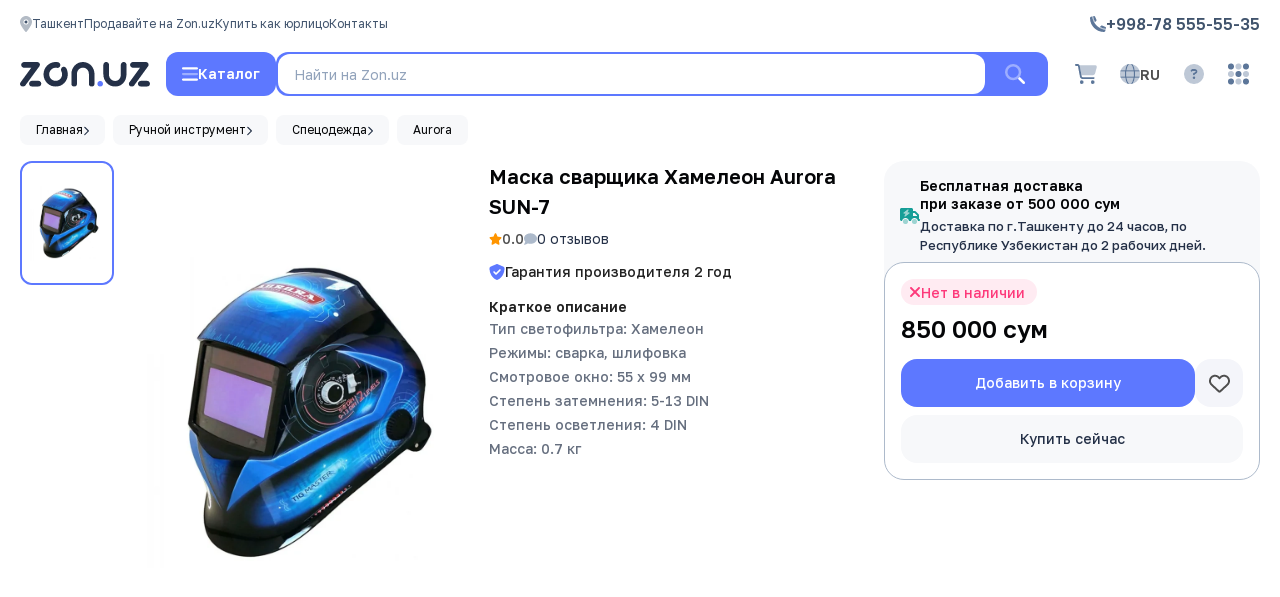

--- FILE ---
content_type: text/html; charset=utf-8
request_url: https://zon.uz/product/aurora-sun-7
body_size: 21934
content:
<!DOCTYPE html><html lang="ru"><head><meta charSet="utf-8"/><meta name="viewport" content="width=device-width, initial-scale=1"/><link rel="preload" as="image" href="https://mc.yandex.ru/watch/87591952"/><link rel="preload" as="image" imageSrcSet="https://api.zon.uz/files/products/image/d863c556-8074-4104-a4c2-745ab05247ed.webp 1x, https://api.zon.uz/files/products/image/d863c556-8074-4104-a4c2-745ab05247ed.webp 2x" fetchPriority="high"/><link rel="stylesheet" href="/_next/static/css/20d4e8832a5b0796.css" data-precedence="next"/><link rel="preload" as="script" fetchPriority="low" href="/_next/static/chunks/webpack-b5d16e1520f9cb3f.js"/><script src="/_next/static/chunks/fd9d1056-74c5cbca86d99e5f.js" async=""></script><script src="/_next/static/chunks/2117-1c1e77a7a69ab9f0.js" async=""></script><script src="/_next/static/chunks/main-app-5294d1645fe5526e.js" async=""></script><script src="/_next/static/chunks/aa7336d7-c77d3ac0e93ec071.js" async=""></script><script src="/_next/static/chunks/c33a6526-5716059ab93aed72.js" async=""></script><script src="/_next/static/chunks/c16f53c3-755948dd710e2079.js" async=""></script><script src="/_next/static/chunks/7365-89e6e3001e29a079.js" async=""></script><script src="/_next/static/chunks/4013-d61945833f8f114b.js" async=""></script><script src="/_next/static/chunks/1268-58fb4a2801bdf665.js" async=""></script><script src="/_next/static/chunks/4397-6049f5f248c4a366.js" async=""></script><script src="/_next/static/chunks/5878-07bb699b92aca10d.js" async=""></script><script src="/_next/static/chunks/3464-283ee1fc7b6faf14.js" async=""></script><script src="/_next/static/chunks/6779-fae96042ade56cd7.js" async=""></script><script src="/_next/static/chunks/7147-3e989557b3d86b28.js" async=""></script><script src="/_next/static/chunks/5926-5ec01b0ef322735d.js" async=""></script><script src="/_next/static/chunks/2492-62f5cba2a4bf71fe.js" async=""></script><script src="/_next/static/chunks/5492-24afee8155421ab1.js" async=""></script><script src="/_next/static/chunks/8467-0089b6720dbff3fd.js" async=""></script><script src="/_next/static/chunks/6655-653026eba09aa2f8.js" async=""></script><script src="/_next/static/chunks/7765-4356dc9471ec76bf.js" async=""></script><script src="/_next/static/chunks/5710-c4cc8d967aa10b64.js" async=""></script><script src="/_next/static/chunks/9901-76b9d55460f0a61a.js" async=""></script><script src="/_next/static/chunks/4654-0bd19c02d70742ca.js" async=""></script><script src="/_next/static/chunks/106-ffc145c051a7f03d.js" async=""></script><script src="/_next/static/chunks/5552-9d12902038c1d11a.js" async=""></script><script src="/_next/static/chunks/app/layout-66809041b672009b.js" async=""></script><script src="/_next/static/chunks/app/error-edf7f01ff1747fb5.js" async=""></script><script src="/_next/static/chunks/app/not-found-241ecbca7e88f637.js" async=""></script><script src="/_next/static/chunks/62e89220-97610e3618cc1245.js" async=""></script><script src="/_next/static/chunks/7169-ea21962a16c257d7.js" async=""></script><script src="/_next/static/chunks/7130-15d2524ba10d7964.js" async=""></script><script src="/_next/static/chunks/9467-95caa81b5888fa34.js" async=""></script><script src="/_next/static/chunks/7946-85a88bf07a9d87d2.js" async=""></script><script src="/_next/static/chunks/883-52cebe842bf21670.js" async=""></script><script src="/_next/static/chunks/6262-97903f9e4eeeabcf.js" async=""></script><script src="/_next/static/chunks/5853-3465249874c175e0.js" async=""></script><script src="/_next/static/chunks/6975-7897889a230bc24a.js" async=""></script><script src="/_next/static/chunks/app/product/%5BproductId%5D/page-53acc086fc940007.js" async=""></script><link rel="preload" href="https://www.googletagmanager.com/gtm.js?id=GTM-WJT8X4W" as="script"/><link rel="preload" href="/scripts/pixel.js" as="script"/><title>Маска сварщика Хамелеон Aurora SUN-7: купить в Узбекистане | Zon.uz</title><meta name="description" content="Маска сварщика Хамелеон Aurora SUN-7 в интернет-магазине Zon.uz ⏩ Качественные Спецодежда по доступной цене ✔ Рассрочка 12 месяцев ✔ Гарантия ✔ Бесплатная доставка по Узбекистану — в Ташкент, Самарканд, Бухару и другие города."/><meta name="robots" content="index, follow"/><meta name="googlebot" content="index, follow, max-video-preview:-1, max-image-preview:large, max-snippet:-1"/><meta name="yandex-verification" content="7ea8557e1ded2088"/><link rel="canonical" href="https://zon.uz/product/aurora-sun-7"/><link rel="alternate" hrefLang="uz-UZ" href="https://zon.uz/product/aurora-sun-7/uz-UZ"/><link rel="alternate" hrefLang="ru-RU" href="https://zon.uz/product/aurora-sun-7/ru-RU"/><meta name="google-site-verification" content="NUqZSoglDwddFcSmIyVFMYWB4Rz0tqJpgjLLr3CRoME"/><meta name="me" content="info@zon.uz"/><meta property="og:title" content="Маска сварщика Хамелеон Aurora SUN-7: купить в Узбекистане | Zon.uz"/><meta property="og:description" content="Маска сварщика Хамелеон Aurora SUN-7 в интернет-магазине Zon.uz ⏩ Качественные Спецодежда по доступной цене ✔ Рассрочка 12 месяцев ✔ Гарантия ✔ Бесплатная доставка по Узбекистану — в Ташкент, Самарканд, Бухару и другие города."/><meta property="og:url" content="https://zon.uz"/><meta property="og:site_name" content="Zon.uz"/><meta property="og:locale" content="uz_UZ"/><meta property="og:image" content="https://api.zon.uz/files/products/image/d863c556-8074-4104-a4c2-745ab05247ed.webp"/><meta property="og:type" content="website"/><meta name="twitter:card" content="summary_large_image"/><meta name="twitter:title" content="Маска сварщика Хамелеон Aurora SUN-7: купить в Узбекистане | Zon.uz"/><meta name="twitter:description" content="Маска сварщика Хамелеон Aurora SUN-7 в интернет-магазине Zon.uz ⏩ Качественные Спецодежда по доступной цене ✔ Рассрочка 12 месяцев ✔ Гарантия ✔ Бесплатная доставка по Узбекистану — в Ташкент, Самарканд, Бухару и другие города."/><meta name="twitter:image" content="https://api.zon.uz/files/products/image/d863c556-8074-4104-a4c2-745ab05247ed.webp"/><link rel="shortcut icon" href="/favicon.ico"/><link rel="icon" href="/favicon.ico" type="image/x-icon" sizes="128x128"/><link rel="icon" href="/favicon.ico"/><link rel="apple-touch-icon" href="/favicon.ico"/><meta name="next-size-adjust"/><script src="/_next/static/chunks/polyfills-42372ed130431b0a.js" noModule=""></script></head><body><!--$--><!--/$--><style>#nprogress{pointer-events:none}#nprogress .bar{background:#2299DD;position:fixed;z-index:999999;top: 0;left:0;width:100%;height:3px}#nprogress .peg{display:block;position:absolute;right:0;width:100px;height:100%;box-shadow:0 0 10px #2299DD,0 0 5px #2299DD;opacity:1;-webkit-transform:rotate(3deg) translate(0px,-4px);-ms-transform:rotate(3deg) translate(0px,-4px);transform:rotate(3deg) translate(0px,-4px)}#nprogress .spinner{display:block;position:fixed;z-index:999999;top: 15px;right:15px}#nprogress .spinner-icon{width:18px;height:18px;box-sizing:border-box;border:2px solid transparent;border-top-color:#2299DD;border-left-color:#2299DD;border-radius:50%;-webkit-animation:nprogress-spinner 400ms linear infinite;animation:nprogress-spinner 400ms linear infinite}.nprogress-custom-parent{overflow:hidden;position:relative}.nprogress-custom-parent #nprogress .bar,.nprogress-custom-parent #nprogress .spinner{position:absolute}@-webkit-keyframes nprogress-spinner{0%{-webkit-transform:rotate(0deg)}100%{-webkit-transform:rotate(360deg)}}@keyframes nprogress-spinner{0%{transform:rotate(0deg)}100%{transform:rotate(360deg)}}</style><style data-emotion="css-global 1rta5du">html{-webkit-font-smoothing:antialiased;-moz-osx-font-smoothing:grayscale;box-sizing:border-box;-webkit-text-size-adjust:100%;}*,*::before,*::after{box-sizing:inherit;}strong,b{font-weight:700;}body{margin:0;color:rgba(0, 0, 0, 0.87);font-family:'__Golos_Text_46b04e','__Golos_Text_Fallback_46b04e';font-weight:400;font-size:1rem;line-height:1.5;background-color:#fff;}@media print{body{background-color:#fff;}}body::backdrop{background-color:#fff;}</style><nav class="fixed top-0 w-full bg-white z-[9999] py-[12px]  "><div class="w-[1240px] mx-auto"><div class="flex flex-col justify-between" style="height:84px"><div class="flex items-center justify-between bg-[#fff]"><div class="flex items-center justify-between gap-[32px]"><div class="flex items-center gap-[4px]"><svg aria-hidden="true" focusable="false" data-prefix="fad" data-icon="location-dot" class="svg-inline--fa fa-location-dot " role="img" xmlns="http://www.w3.org/2000/svg" viewBox="0 0 384 512" color="#41546D"><g class="fa-duotone-group"><path class="fa-secondary" fill="currentColor" d="M0 192c0 87.4 117 243 168.3 307.2c6.1 7.7 14.9 11.5 23.7 11.5s17.6-3.8 23.7-11.5C267 435 384 279.4 384 192C384 86 298 0 192 0S0 86 0 192zm272 0a80 80 0 1 1 -160 0 80 80 0 1 1 160 0z"></path><path class="fa-primary" fill="currentColor" d="M192 144a48 48 0 1 0 0 96 48 48 0 1 0 0-96z"></path></g></svg><a class="text-[12px] text-[#41546D]" href="#">Ташкент</a></div><div class=" text-[#41546D] text-[12px]"><a href="https://zon.uz/page/seller">Продавайте на Zon.uz</a></div><div class="text-[#41546D] text-[12px]"><a href="https://zon.uz/b2b">Купить как юрлицо</a></div><div class="text-[#41546D] text-[12px] cursor-pointer">Контакты</div></div><div><a href="tel: +998785555535" class="flex gap-[4px] items-center"><svg aria-hidden="true" focusable="false" data-prefix="fad" data-icon="phone" class="svg-inline--fa fa-phone " role="img" xmlns="http://www.w3.org/2000/svg" viewBox="0 0 512 512" color="#5C7699"><g class="fa-duotone-group"><path class="fa-secondary" fill="currentColor" d="M68.4 14.8c.3 2.3 .6 4.5 .9 6.7c.3 2.2 .6 4.5 1 6.7c.7 4.5 1.4 8.9 2.2 13.3c1.6 8.8 3.4 17.6 5.4 26.2c4.1 17.3 9 34.3 14.9 50.8c11.7 33.1 26.8 64.6 44.9 94c8.3-6.8 16.7-13.6 25-20.5C129.2 136.7 107.2 73.7 99.7 6.3L68.4 14.8zm231 359.6c58.9 36.2 125.9 60.4 197.8 69.1l8.5-31.2c-67.4-7.5-130.4-29.5-185.8-62.9l-20.5 25z"></path><path class="fa-primary" fill="currentColor" d="M68.4 14.8l-39 10.6C12.1 30.2 0 46 0 64C0 311.4 200.6 512 448 512c18 0 33.8-12.1 38.6-29.5l10.6-39C273.2 416.4 95.6 238.8 68.4 14.8zM505.7 412.3l4.9-17.8c5.3-19.4-4.6-39.7-23.2-47.4l-96-40c-16.3-6.8-35.2-2.1-46.3 11.6l-25.1 30.7c55.4 33.4 118.4 55.4 185.8 62.9zM162.6 192.1L193.3 167c13.7-11.2 18.4-30 11.6-46.3l-40-96c-7.7-18.6-28-28.5-47.4-23.2L99.7 6.3c7.5 67.4 29.5 130.4 62.9 185.8z"></path></g></svg><span class="font-semibold text-[#41546D]">+998-78 555-55-35</span></a></div></div><ul class="flex items-center justify-between gap-[16px] w-full"><a href="/"><img alt="zon.uz" loading="lazy" width="130" height="26" decoding="async" data-nimg="1" style="color:transparent" src="/_next/static/media/zon.uz-logo.b0330e5a.svg"/></a><div><style data-emotion="css ws33oq">.css-ws33oq{font-family:'__Golos_Text_46b04e','__Golos_Text_Fallback_46b04e';font-weight:500;font-size:0.875rem;line-height:1.75;text-transform:uppercase;min-width:64px;padding:6px 16px;border:0;border-radius:4px;-webkit-transition:background-color 250ms cubic-bezier(0.4, 0, 0.2, 1) 0ms,box-shadow 250ms cubic-bezier(0.4, 0, 0.2, 1) 0ms,border-color 250ms cubic-bezier(0.4, 0, 0.2, 1) 0ms,color 250ms cubic-bezier(0.4, 0, 0.2, 1) 0ms;transition:background-color 250ms cubic-bezier(0.4, 0, 0.2, 1) 0ms,box-shadow 250ms cubic-bezier(0.4, 0, 0.2, 1) 0ms,border-color 250ms cubic-bezier(0.4, 0, 0.2, 1) 0ms,color 250ms cubic-bezier(0.4, 0, 0.2, 1) 0ms;padding:6px 8px;color:var(--variant-textColor);background-color:var(--variant-textBg);--variant-textColor:#1976d2;--variant-outlinedColor:#1976d2;--variant-outlinedBorder:rgba(25, 118, 210, 0.5);--variant-containedColor:#fff;--variant-containedBg:#1976d2;-webkit-transition:background-color 250ms cubic-bezier(0.4, 0, 0.2, 1) 0ms,box-shadow 250ms cubic-bezier(0.4, 0, 0.2, 1) 0ms,border-color 250ms cubic-bezier(0.4, 0, 0.2, 1) 0ms;transition:background-color 250ms cubic-bezier(0.4, 0, 0.2, 1) 0ms,box-shadow 250ms cubic-bezier(0.4, 0, 0.2, 1) 0ms,border-color 250ms cubic-bezier(0.4, 0, 0.2, 1) 0ms;text-transform:none;background-color:#5d78ff;height:44px;min-width:110px;border-radius:12px;display:-webkit-box;display:-webkit-flex;display:-ms-flexbox;display:flex;-webkit-align-items:center;-webkit-box-align:center;-ms-flex-align:center;align-items:center;-webkit-box-pack:center;-ms-flex-pack:center;-webkit-justify-content:center;justify-content:center;gap:8px;color:#fff;font-weight:600;margin-left:16px;font-size:14px;}.css-ws33oq:hover{-webkit-text-decoration:none;text-decoration:none;}.css-ws33oq.Mui-disabled{color:rgba(0, 0, 0, 0.26);}@media (hover: hover){.css-ws33oq:hover{--variant-containedBg:#1565c0;--variant-textBg:rgba(25, 118, 210, 0.04);--variant-outlinedBorder:#1976d2;--variant-outlinedBg:rgba(25, 118, 210, 0.04);}}.css-ws33oq.MuiButton-loading{color:transparent;}.css-ws33oq:hover{background:#556DE8;}</style><style data-emotion="css 4ign81">.css-4ign81{display:-webkit-inline-box;display:-webkit-inline-flex;display:-ms-inline-flexbox;display:inline-flex;-webkit-align-items:center;-webkit-box-align:center;-ms-flex-align:center;align-items:center;-webkit-box-pack:center;-ms-flex-pack:center;-webkit-justify-content:center;justify-content:center;position:relative;box-sizing:border-box;-webkit-tap-highlight-color:transparent;background-color:transparent;outline:0;border:0;margin:0;border-radius:0;padding:0;cursor:pointer;-webkit-user-select:none;-moz-user-select:none;-ms-user-select:none;user-select:none;vertical-align:middle;-moz-appearance:none;-webkit-appearance:none;-webkit-text-decoration:none;text-decoration:none;color:inherit;font-family:'__Golos_Text_46b04e','__Golos_Text_Fallback_46b04e';font-weight:500;font-size:0.875rem;line-height:1.75;text-transform:uppercase;min-width:64px;padding:6px 16px;border:0;border-radius:4px;-webkit-transition:background-color 250ms cubic-bezier(0.4, 0, 0.2, 1) 0ms,box-shadow 250ms cubic-bezier(0.4, 0, 0.2, 1) 0ms,border-color 250ms cubic-bezier(0.4, 0, 0.2, 1) 0ms,color 250ms cubic-bezier(0.4, 0, 0.2, 1) 0ms;transition:background-color 250ms cubic-bezier(0.4, 0, 0.2, 1) 0ms,box-shadow 250ms cubic-bezier(0.4, 0, 0.2, 1) 0ms,border-color 250ms cubic-bezier(0.4, 0, 0.2, 1) 0ms,color 250ms cubic-bezier(0.4, 0, 0.2, 1) 0ms;padding:6px 8px;color:var(--variant-textColor);background-color:var(--variant-textBg);--variant-textColor:#1976d2;--variant-outlinedColor:#1976d2;--variant-outlinedBorder:rgba(25, 118, 210, 0.5);--variant-containedColor:#fff;--variant-containedBg:#1976d2;-webkit-transition:background-color 250ms cubic-bezier(0.4, 0, 0.2, 1) 0ms,box-shadow 250ms cubic-bezier(0.4, 0, 0.2, 1) 0ms,border-color 250ms cubic-bezier(0.4, 0, 0.2, 1) 0ms;transition:background-color 250ms cubic-bezier(0.4, 0, 0.2, 1) 0ms,box-shadow 250ms cubic-bezier(0.4, 0, 0.2, 1) 0ms,border-color 250ms cubic-bezier(0.4, 0, 0.2, 1) 0ms;text-transform:none;background-color:#5d78ff;height:44px;min-width:110px;border-radius:12px;display:-webkit-box;display:-webkit-flex;display:-ms-flexbox;display:flex;-webkit-align-items:center;-webkit-box-align:center;-ms-flex-align:center;align-items:center;-webkit-box-pack:center;-ms-flex-pack:center;-webkit-justify-content:center;justify-content:center;gap:8px;color:#fff;font-weight:600;margin-left:16px;font-size:14px;}.css-4ign81::-moz-focus-inner{border-style:none;}.css-4ign81.Mui-disabled{pointer-events:none;cursor:default;}@media print{.css-4ign81{-webkit-print-color-adjust:exact;color-adjust:exact;}}.css-4ign81:hover{-webkit-text-decoration:none;text-decoration:none;}.css-4ign81.Mui-disabled{color:rgba(0, 0, 0, 0.26);}@media (hover: hover){.css-4ign81:hover{--variant-containedBg:#1565c0;--variant-textBg:rgba(25, 118, 210, 0.04);--variant-outlinedBorder:#1976d2;--variant-outlinedBg:rgba(25, 118, 210, 0.04);}}.css-4ign81.MuiButton-loading{color:transparent;}.css-4ign81:hover{background:#556DE8;}</style><button class="MuiButtonBase-root MuiButton-root MuiButton-text MuiButton-textPrimary MuiButton-sizeMedium MuiButton-textSizeMedium MuiButton-colorPrimary MuiButton-root MuiButton-text MuiButton-textPrimary MuiButton-sizeMedium MuiButton-textSizeMedium MuiButton-colorPrimary css-4ign81" tabindex="0" type="button" aria-label="Catalog"><svg aria-hidden="true" focusable="false" data-prefix="fad" data-icon="bars" class="svg-inline--fa fa-bars fa-lg " role="img" xmlns="http://www.w3.org/2000/svg" viewBox="0 0 448 512" color="#fff"><g class="fa-duotone-group"><path class="fa-secondary" fill="currentColor" d="M0 256c0-17.7 14.3-32 32-32l384 0c17.7 0 32 14.3 32 32s-14.3 32-32 32L32 288c-17.7 0-32-14.3-32-32z"></path><path class="fa-primary" fill="currentColor" d="M448 96c0-17.7-14.3-32-32-32L32 64C14.3 64 0 78.3 0 96s14.3 32 32 32l384 0c17.7 0 32-14.3 32-32zm0 320c0-17.7-14.3-32-32-32L32 384c-17.7 0-32 14.3-32 32s14.3 32 32 32l384 0c17.7 0 32-14.3 32-32z"></path></g></svg>Каталог</button><style data-emotion="css 1c6u3mc">.css-1c6u3mc{z-index:9500;position:fixed!important;left:50%!important;top:115px!important;-webkit-transform:translate(-50%, 0)!important;-moz-transform:translate(-50%, 0)!important;-ms-transform:translate(-50%, 0)!important;transform:translate(-50%, 0)!important;}@media (min-width:0px){.css-1c6u3mc{width:100%;}}@media (min-width:600px){.css-1c6u3mc{width:90%;}}@media (min-width:900px){.css-1c6u3mc{width:1240px;}}</style></div><div class="flex flex-col relative w-full"><div class="z-20 flex items-center justify-between bg-[#5d78ff] hover:bg-[#556DE8] rounded-[12px] w-[100%] h-[44px] duration-[50ms]  border-2 border-transparent right-0"><input type="text" placeholder="Найти на Zon.uz" class="h-[40px] outline-0 border-[#5d78ff] w-[92%] rounded-[12px] pl-[16px] text-[14px] text-[#41546D] placeholder:text-[#92A3BB] " value=""/><a class="w-[8%] h-[44px] flex items-center justify-center" href="/search"><svg aria-hidden="true" focusable="false" data-prefix="fad" data-icon="magnifying-glass" class="svg-inline--fa fa-magnifying-glass fa-lg " role="img" xmlns="http://www.w3.org/2000/svg" viewBox="0 0 512 512" color="#fff"><g class="fa-duotone-group"><path class="fa-secondary" fill="currentColor" d="M0 208a208 208 0 1 0 416 0A208 208 0 1 0 0 208zm352 0A144 144 0 1 1 64 208a144 144 0 1 1 288 0z"></path><path class="fa-primary" fill="currentColor" d="M330.7 376L457.4 502.6c12.5 12.5 32.8 12.5 45.3 0s12.5-32.8 0-45.3L376 330.7C363.3 348 348 363.3 330.7 376z"></path></g></svg></a></div></div><a href="/cart"><div class="ml-[16px] relative cursor-pointer border-2 h-[44px] w-[44px] flex items-center justify-center gap-[4px] rounded-[8px] border-transparent hover:border-[#5C7699] transition-all duration-100 hover:transition-all hover:duration-100"><!--$!--><template data-dgst="BAILOUT_TO_CLIENT_SIDE_RENDERING"></template><!--/$--><svg aria-hidden="true" focusable="false" data-prefix="fad" data-icon="cart-shopping" class="svg-inline--fa fa-cart-shopping fa-lg " role="img" xmlns="http://www.w3.org/2000/svg" viewBox="0 0 576 512" color="#5C7699"><g class="fa-duotone-group"><path class="fa-secondary" fill="currentColor" d="M120.1 32c2 4.2 3.5 8.8 4.4 13.5c15.4 80.8 30.8 161.7 46.2 242.5l288.5 0c32.6 0 61.1-21.8 69.5-53.3l41-152.3C576.6 57 557.4 32 531.1 32l-411 0z"></path><path class="fa-primary" fill="currentColor" d="M0 24C0 10.7 10.7 0 24 0L69.5 0c26.9 0 50 19.1 55 45.5l51.6 271c2.2 11.3 12.1 19.5 23.6 19.5L488 336c13.3 0 24 10.7 24 24s-10.7 24-24 24l-288.3 0c-34.6 0-64.3-24.6-70.7-58.5L77.4 54.5c-.7-3.8-4-6.5-7.9-6.5L24 48C10.7 48 0 37.3 0 24zM128 464a48 48 0 1 1 96 0 48 48 0 1 1 -96 0zm336-48a48 48 0 1 1 0 96 48 48 0 1 1 0-96z"></path></g></svg></div></a><div class="cursor-pointer border-2 h-[44px] px-[10px] flex items-center justify-center gap-[4px] rounded-[8px] border-transparent hover:border-[#5C7699] transition-all duration-100 hover:transition-all hover:duration-100"><svg aria-hidden="true" focusable="false" data-prefix="fad" data-icon="globe" class="svg-inline--fa fa-globe fa-lg " role="img" xmlns="http://www.w3.org/2000/svg" viewBox="0 0 512 512" color="#5C7699"><g class="fa-duotone-group"><path class="fa-secondary" fill="currentColor" d="M0 256c0-22.1 2.8-43.5 8.1-64c41 0 82.1 0 123.1 0c-1 10.3-1.8 20.8-2.4 31.6c-.1 2.6-.2 5.3-.4 8.1c-.1 2.5-.2 5-.2 7.5l0 .6c-.1 2.6-.1 5.1-.1 7.5l0 .4c0 2.6 0 5.2-.1 7.7l0 .4c0 8.2 .2 16.4 .5 24.5c.1 2.6 .2 5.3 .3 7.9c.5 10.7 1.3 21.3 2.4 31.6L8.1 320C2.8 299.5 0 278.1 0 256zm18.6-96C48.5 86.3 111.6 29.6 189.5 8.7c-25 34.6-44.3 88-54.2 151.3c-38.9 0-77.8 0-116.6 0zm0 192l116.6 0c9.9 63.3 29.2 116.7 54.2 151.3C111.6 482.4 48.5 425.7 18.6 352zM160.5 231.4c.1-2.7 .2-5.4 .4-8.1c.6-10.7 1.4-21.1 2.5-31.4c61.8 0 123.6 0 185.3 0c2.2 20.4 3.3 41.9 3.3 64c0 22.1-1.2 43.5-3.3 64c-61.8 0-123.6 0-185.3 0c-1.1-10.2-1.9-20.7-2.5-31.4c-.3-5.4-.5-10.9-.6-16.4c-.1-2.7-.1-5.3-.2-8c0-2.6-.1-5.2-.1-7.8l0-.4c0-.1 0-.3 0-.4c0-2.8 0-5.5 .1-8.2c0-2.5 .1-5.1 .2-7.6l0-.6c.1-2.5 .2-5.1 .3-7.7zm7.2-71.4c6.1-36.7 15.5-69.2 27.1-95.5c10.5-23.8 22.2-41.2 33.6-52.1c6.8-6.5 12.8-10.2 18.1-12.2c3.2-.1 6.3-.2 9.5-.2s6.3 .1 9.5 .2c5.3 1.9 11.4 5.7 18.1 12.2c11.4 10.9 23.1 28.3 33.6 52.1c11.6 26.3 21 58.8 27.1 95.5c-58.9 0-117.8 0-176.7 0zm0 192l176.7 0c-6.1 36.7-15.5 69.2-27.1 95.5c-10.5 23.8-22.2 41.2-33.6 52.1c-6.8 6.5-12.8 10.2-18.1 12.2c-3.2 .1-6.3 .2-9.5 .2s-6.3-.1-9.5-.2c-5.3-1.9-11.4-5.7-18.1-12.2c-11.4-10.9-23.1-28.3-33.6-52.1c-11.6-26.3-21-58.8-27.1-95.5zM322.5 8.7c77.8 20.9 141 77.5 170.9 151.3c-38.9 0-77.8 0-116.6 0C366.9 96.7 347.5 43.3 322.5 8.7zm0 494.6c25-34.6 44.3-88 54.2-151.3l116.6 0c-29.8 73.7-93 130.4-170.9 151.3zM380.8 192c41 0 82.1 0 123.1 0c5.3 20.5 8.1 41.9 8.1 64s-2.8 43.5-8.1 64l-123.1 0c2.1-20.6 3.2-42 3.2-64c0-22-1.1-43.4-3.2-64z"></path><path class="fa-primary" fill="currentColor" d="M344.3 352c-6.1 36.7-15.5 69.2-27.1 95.5c-10.5 23.8-22.2 41.2-33.6 52.1c-6.8 6.5-12.8 10.2-18.1 12.2c19.7-.7 38.7-3.6 57-8.6c25-34.6 44.3-88 54.2-151.3l116.6 0c4.2-10.3 7.7-21 10.5-32l-123.1 0c2.1-20.6 3.2-42 3.2-64s-1.1-43.4-3.2-64l123.1 0c-2.8-11-6.4-21.7-10.5-32l-116.6 0C366.9 96.7 347.5 43.3 322.5 8.7c-18.3-4.9-37.4-7.8-57-8.6c5.3 1.9 11.4 5.7 18.1 12.2c11.4 10.9 23.1 28.3 33.6 52.1c11.6 26.3 21 58.8 27.1 95.5l-176.7 0c6.1-36.7 15.5-69.2 27.1-95.5c10.5-23.8 22.2-41.2 33.6-52.1c6.8-6.5 12.8-10.2 18.1-12.2c-19.7 .7-38.7 3.6-57 8.6c-25 34.6-44.4 88-54.2 151.3L18.6 160c-4.2 10.3-7.7 21-10.5 32l123.1 0c-2.1 20.6-3.2 42-3.2 64s1.1 43.4 3.2 64L8.1 320c2.8 11 6.4 21.7 10.5 32l116.6 0c9.9 63.3 29.2 116.7 54.2 151.3c18.3 4.9 37.4 7.8 57 8.6c-5.3-1.9-11.4-5.7-18.1-12.2c-11.4-10.9-23.1-28.3-33.6-52.1c-11.6-26.3-21-58.8-27.1-95.5l176.7 0zm7.7-96c0 22.1-1.2 43.6-3.3 64l-185.3 0c-2.2-20.4-3.3-41.9-3.3-64s1.2-43.6 3.3-64l185.3 0c2.2 20.4 3.3 41.9 3.3 64z"></path></g></svg><p class="font-semibold text-[14px] text-[#4E4E4E]">RU</p></div><div class="relative z-30" data-headlessui-state=""><li class="cursor-pointer border-2 flex items-center justify-center h-[44px] w-[44px] gap-[4px] rounded-[8px] border-transparent hover:border-[#5C7699] transition-all duration-100 hover:transition-all hover:duration-100" id="headlessui-menu-button-:R7f4qakq:" aria-haspopup="menu" aria-expanded="false" data-headlessui-state=""><svg aria-hidden="true" focusable="false" data-prefix="fad" data-icon="circle-question" class="svg-inline--fa fa-circle-question fa-lg " role="img" xmlns="http://www.w3.org/2000/svg" viewBox="0 0 512 512" color="#5C7699"><g class="fa-duotone-group"><path class="fa-secondary" fill="currentColor" d="M0 256a256 256 0 1 0 512 0A256 256 0 1 0 0 256zm169.4-89.5c.1-.4 .3-.8 .4-1.2c7.9-22.3 29.1-37.3 52.8-37.3l58.3 0c34.9 0 63.1 28.3 63.1 63.1c0 22.6-12.1 43.5-31.7 54.8c-10.8 6.2-21.5 12.4-32.3 18.5c-.2 13-10.9 23.6-24 23.6c-13.3 0-24-10.7-24-24c0-4.5 0-9 0-13.5c0-8.7 4.6-16.6 12.1-20.8c14.8-8.5 29.6-17 44.3-25.4c2.4-1.4 4.3-3.3 5.6-5.5c.7-1.1 1.2-2.4 1.5-3.6c.2-.6 .3-1.3 .4-2c0-.3 .1-.7 .1-1s0-.7 0-1.1c0-.5 0-1-.1-1.5s-.1-1-.2-1.5c-.2-1-.5-1.9-.9-2.8c-.8-1.8-1.9-3.4-3.2-4.8c-2.7-2.7-6.5-4.4-10.7-4.4l-58.3 0c-3.4 0-6.4 2.1-7.5 5.3c-.1 .4-.3 .8-.4 1.2c-4.4 12.5-18.2 19-30.6 14.6s-19-18.2-14.6-30.6zM288 352c0 .3 0 .6 0 0z"></path><path class="fa-primary" fill="currentColor" d="M222.6 128c-23.7 0-44.8 14.9-52.8 37.3l-.4 1.2c-4.4 12.5 2.1 26.2 14.6 30.6s26.2-2.1 30.6-14.6l.4-1.2c1.1-3.2 4.2-5.3 7.5-5.3l58.3 0c8.4 0 15.1 6.8 15.1 15.1c0 5.4-2.9 10.4-7.6 13.1l-44.3 25.4c-7.5 4.3-12.1 12.2-12.1 20.8l0 13.5c0 13.3 10.7 24 24 24c13.1 0 23.8-10.5 24-23.6l32.3-18.5c19.6-11.3 31.7-32.2 31.7-54.8c0-34.9-28.3-63.1-63.1-63.1l-58.3 0zM256 384a32 32 0 1 0 0-64 32 32 0 1 0 0 64z"></path></g></svg></li></div><div class="relative" data-headlessui-state=""><li class="cursor-pointer border-2 h-[44px] w-[44px] flex items-center justify-center gap-[4px] rounded-[8px] border-transparent hover:border-[#5C7699] transition-all duration-100 hover:transition-all hover:duration-100" id="headlessui-menu-button-:R7h4qakq:" aria-haspopup="menu" aria-expanded="false" data-headlessui-state=""><svg aria-hidden="true" focusable="false" data-prefix="fad" data-icon="grid-round" class="svg-inline--fa fa-grid-round fa-xl " role="img" xmlns="http://www.w3.org/2000/svg" viewBox="0 0 448 512" color="#5C7699"><g class="fa-duotone-group"><path class="fa-secondary" fill="currentColor" d="M0 256a64 64 0 1 0 128 0A64 64 0 1 0 0 256zM160 96a64 64 0 1 0 128 0A64 64 0 1 0 160 96zm0 320a64 64 0 1 0 128 0 64 64 0 1 0 -128 0zM320 256a64 64 0 1 0 128 0 64 64 0 1 0 -128 0z"></path><path class="fa-primary" fill="currentColor" d="M128 96A64 64 0 1 1 0 96a64 64 0 1 1 128 0zm0 320A64 64 0 1 1 0 416a64 64 0 1 1 128 0zm96-96a64 64 0 1 1 0-128 64 64 0 1 1 0 128zM448 96A64 64 0 1 1 320 96a64 64 0 1 1 128 0zM384 480a64 64 0 1 1 0-128 64 64 0 1 1 0 128z"></path></g></svg></li></div><!--$!--><template data-dgst="BAILOUT_TO_CLIENT_SIDE_RENDERING"></template><!--/$--></ul></div></div></nav><h1 class="hidden">Маска сварщика Хамелеон Aurora SUN-7</h1><div><div class="w-[1240px] mx-auto"><div class="pt-[115px]"><div class="w-[1240px] mx-auto"><style data-emotion="css 487rne">.css-487rne .MuiBreadcrumbs-separator{margin-left:4px;margin-right:4px;}</style><style data-emotion="css 19esm5j">.css-19esm5j{margin:0;font-family:'__Golos_Text_46b04e','__Golos_Text_Fallback_46b04e';font-weight:400;font-size:1rem;line-height:1.5;color:rgba(0, 0, 0, 0.6);}.css-19esm5j .MuiBreadcrumbs-separator{margin-left:4px;margin-right:4px;}</style><nav class="MuiTypography-root MuiTypography-body1 MuiBreadcrumbs-root css-19esm5j" aria-label="breadcrumb"><style data-emotion="css 51eq8m">.css-51eq8m{display:-webkit-box;display:-webkit-flex;display:-ms-flexbox;display:flex;-webkit-box-flex-wrap:wrap;-webkit-flex-wrap:wrap;-ms-flex-wrap:wrap;flex-wrap:wrap;-webkit-align-items:center;-webkit-box-align:center;-ms-flex-align:center;align-items:center;padding:0;margin:0;list-style:none;}</style><ol class="MuiBreadcrumbs-ol css-51eq8m"><li class="MuiBreadcrumbs-li"><a href="/"><style data-emotion="css qjnovt">.css-qjnovt{font-family:'__Golos_Text_46b04e','__Golos_Text_Fallback_46b04e';font-weight:500;font-size:0.875rem;line-height:1.75;text-transform:uppercase;min-width:64px;padding:6px 16px;border:0;border-radius:4px;-webkit-transition:background-color 250ms cubic-bezier(0.4, 0, 0.2, 1) 0ms,box-shadow 250ms cubic-bezier(0.4, 0, 0.2, 1) 0ms,border-color 250ms cubic-bezier(0.4, 0, 0.2, 1) 0ms,color 250ms cubic-bezier(0.4, 0, 0.2, 1) 0ms;transition:background-color 250ms cubic-bezier(0.4, 0, 0.2, 1) 0ms,box-shadow 250ms cubic-bezier(0.4, 0, 0.2, 1) 0ms,border-color 250ms cubic-bezier(0.4, 0, 0.2, 1) 0ms,color 250ms cubic-bezier(0.4, 0, 0.2, 1) 0ms;padding:6px 8px;color:var(--variant-textColor);background-color:var(--variant-textBg);--variant-textColor:#1976d2;--variant-outlinedColor:#1976d2;--variant-outlinedBorder:rgba(25, 118, 210, 0.5);--variant-containedColor:#fff;--variant-containedBg:#1976d2;-webkit-transition:background-color 250ms cubic-bezier(0.4, 0, 0.2, 1) 0ms,box-shadow 250ms cubic-bezier(0.4, 0, 0.2, 1) 0ms,border-color 250ms cubic-bezier(0.4, 0, 0.2, 1) 0ms;transition:background-color 250ms cubic-bezier(0.4, 0, 0.2, 1) 0ms,box-shadow 250ms cubic-bezier(0.4, 0, 0.2, 1) 0ms,border-color 250ms cubic-bezier(0.4, 0, 0.2, 1) 0ms;text-transform:none;background:#F7F8FA;color:#040507;font-size:12px;font-weight:400;height:30px;display:-webkit-box;display:-webkit-flex;display:-ms-flexbox;display:flex;-webkit-align-items:center;-webkit-box-align:center;-ms-flex-align:center;align-items:center;-webkit-box-pack:center;-ms-flex-pack:center;-webkit-justify-content:center;justify-content:center;padding-left:16px;padding-right:16px;border-radius:8px;line-height:0px;gap:6px;}.css-qjnovt:hover{-webkit-text-decoration:none;text-decoration:none;}.css-qjnovt.Mui-disabled{color:rgba(0, 0, 0, 0.26);}@media (hover: hover){.css-qjnovt:hover{--variant-containedBg:#1565c0;--variant-textBg:rgba(25, 118, 210, 0.04);--variant-outlinedBorder:#1976d2;--variant-outlinedBg:rgba(25, 118, 210, 0.04);}}.css-qjnovt.MuiButton-loading{color:transparent;}</style><style data-emotion="css iwv7f0">.css-iwv7f0{display:-webkit-inline-box;display:-webkit-inline-flex;display:-ms-inline-flexbox;display:inline-flex;-webkit-align-items:center;-webkit-box-align:center;-ms-flex-align:center;align-items:center;-webkit-box-pack:center;-ms-flex-pack:center;-webkit-justify-content:center;justify-content:center;position:relative;box-sizing:border-box;-webkit-tap-highlight-color:transparent;background-color:transparent;outline:0;border:0;margin:0;border-radius:0;padding:0;cursor:pointer;-webkit-user-select:none;-moz-user-select:none;-ms-user-select:none;user-select:none;vertical-align:middle;-moz-appearance:none;-webkit-appearance:none;-webkit-text-decoration:none;text-decoration:none;color:inherit;font-family:'__Golos_Text_46b04e','__Golos_Text_Fallback_46b04e';font-weight:500;font-size:0.875rem;line-height:1.75;text-transform:uppercase;min-width:64px;padding:6px 16px;border:0;border-radius:4px;-webkit-transition:background-color 250ms cubic-bezier(0.4, 0, 0.2, 1) 0ms,box-shadow 250ms cubic-bezier(0.4, 0, 0.2, 1) 0ms,border-color 250ms cubic-bezier(0.4, 0, 0.2, 1) 0ms,color 250ms cubic-bezier(0.4, 0, 0.2, 1) 0ms;transition:background-color 250ms cubic-bezier(0.4, 0, 0.2, 1) 0ms,box-shadow 250ms cubic-bezier(0.4, 0, 0.2, 1) 0ms,border-color 250ms cubic-bezier(0.4, 0, 0.2, 1) 0ms,color 250ms cubic-bezier(0.4, 0, 0.2, 1) 0ms;padding:6px 8px;color:var(--variant-textColor);background-color:var(--variant-textBg);--variant-textColor:#1976d2;--variant-outlinedColor:#1976d2;--variant-outlinedBorder:rgba(25, 118, 210, 0.5);--variant-containedColor:#fff;--variant-containedBg:#1976d2;-webkit-transition:background-color 250ms cubic-bezier(0.4, 0, 0.2, 1) 0ms,box-shadow 250ms cubic-bezier(0.4, 0, 0.2, 1) 0ms,border-color 250ms cubic-bezier(0.4, 0, 0.2, 1) 0ms;transition:background-color 250ms cubic-bezier(0.4, 0, 0.2, 1) 0ms,box-shadow 250ms cubic-bezier(0.4, 0, 0.2, 1) 0ms,border-color 250ms cubic-bezier(0.4, 0, 0.2, 1) 0ms;text-transform:none;background:#F7F8FA;color:#040507;font-size:12px;font-weight:400;height:30px;display:-webkit-box;display:-webkit-flex;display:-ms-flexbox;display:flex;-webkit-align-items:center;-webkit-box-align:center;-ms-flex-align:center;align-items:center;-webkit-box-pack:center;-ms-flex-pack:center;-webkit-justify-content:center;justify-content:center;padding-left:16px;padding-right:16px;border-radius:8px;line-height:0px;gap:6px;}.css-iwv7f0::-moz-focus-inner{border-style:none;}.css-iwv7f0.Mui-disabled{pointer-events:none;cursor:default;}@media print{.css-iwv7f0{-webkit-print-color-adjust:exact;color-adjust:exact;}}.css-iwv7f0:hover{-webkit-text-decoration:none;text-decoration:none;}.css-iwv7f0.Mui-disabled{color:rgba(0, 0, 0, 0.26);}@media (hover: hover){.css-iwv7f0:hover{--variant-containedBg:#1565c0;--variant-textBg:rgba(25, 118, 210, 0.04);--variant-outlinedBorder:#1976d2;--variant-outlinedBg:rgba(25, 118, 210, 0.04);}}.css-iwv7f0.MuiButton-loading{color:transparent;}</style><button class="MuiButtonBase-root MuiButton-root MuiButton-text MuiButton-textPrimary MuiButton-sizeMedium MuiButton-textSizeMedium MuiButton-colorPrimary MuiButton-root MuiButton-text MuiButton-textPrimary MuiButton-sizeMedium MuiButton-textSizeMedium MuiButton-colorPrimary css-iwv7f0" tabindex="0" type="button" aria-label="Breadcrumb">Главная<svg aria-hidden="true" focusable="false" data-prefix="fas" data-icon="chevron-right" class="svg-inline--fa fa-chevron-right w-[6px] h-[6px] mt-[2px]" role="img" xmlns="http://www.w3.org/2000/svg" viewBox="0 0 320 512" color="#243047"><path fill="currentColor" d="M310.6 233.4c12.5 12.5 12.5 32.8 0 45.3l-192 192c-12.5 12.5-32.8 12.5-45.3 0s-12.5-32.8 0-45.3L242.7 256 73.4 86.6c-12.5-12.5-12.5-32.8 0-45.3s32.8-12.5 45.3 0l192 192z"></path></svg></button></a></li><style data-emotion="css 1nd5pgh">.css-1nd5pgh{display:-webkit-box;display:-webkit-flex;display:-ms-flexbox;display:flex;-webkit-user-select:none;-moz-user-select:none;-ms-user-select:none;user-select:none;margin-left:8px;margin-right:8px;}</style><li aria-hidden="true" class="MuiBreadcrumbs-separator css-1nd5pgh"></li><li class="MuiBreadcrumbs-li"><a href="/category/ruchnoy-instrument"><button class="MuiButtonBase-root MuiButton-root MuiButton-text MuiButton-textPrimary MuiButton-sizeMedium MuiButton-textSizeMedium MuiButton-colorPrimary MuiButton-root MuiButton-text MuiButton-textPrimary MuiButton-sizeMedium MuiButton-textSizeMedium MuiButton-colorPrimary css-iwv7f0" tabindex="0" type="button" aria-label="Breadcrumb">Ручной инструмент<svg aria-hidden="true" focusable="false" data-prefix="fas" data-icon="chevron-right" class="svg-inline--fa fa-chevron-right w-[6px] h-[6px] mt-[2px]" role="img" xmlns="http://www.w3.org/2000/svg" viewBox="0 0 320 512" color="#243047"><path fill="currentColor" d="M310.6 233.4c12.5 12.5 12.5 32.8 0 45.3l-192 192c-12.5 12.5-32.8 12.5-45.3 0s-12.5-32.8 0-45.3L242.7 256 73.4 86.6c-12.5-12.5-12.5-32.8 0-45.3s32.8-12.5 45.3 0l192 192z"></path></svg></button></a></li><li aria-hidden="true" class="MuiBreadcrumbs-separator css-1nd5pgh"></li><li class="MuiBreadcrumbs-li"><a href="/products/specodejda"><button class="MuiButtonBase-root MuiButton-root MuiButton-text MuiButton-textPrimary MuiButton-sizeMedium MuiButton-textSizeMedium MuiButton-colorPrimary MuiButton-root MuiButton-text MuiButton-textPrimary MuiButton-sizeMedium MuiButton-textSizeMedium MuiButton-colorPrimary css-iwv7f0" tabindex="0" type="button" aria-label="Breadcrumb">Спецодежда<svg aria-hidden="true" focusable="false" data-prefix="fas" data-icon="chevron-right" class="svg-inline--fa fa-chevron-right w-[6px] h-[6px] mt-[2px]" role="img" xmlns="http://www.w3.org/2000/svg" viewBox="0 0 320 512" color="#243047"><path fill="currentColor" d="M310.6 233.4c12.5 12.5 12.5 32.8 0 45.3l-192 192c-12.5 12.5-32.8 12.5-45.3 0s-12.5-32.8 0-45.3L242.7 256 73.4 86.6c-12.5-12.5-12.5-32.8 0-45.3s32.8-12.5 45.3 0l192 192z"></path></svg></button></a></li><li aria-hidden="true" class="MuiBreadcrumbs-separator css-1nd5pgh"></li><li class="MuiBreadcrumbs-li"><a href="/products/specodejda/brand-is-aurora"><button class="MuiButtonBase-root MuiButton-root MuiButton-text MuiButton-textPrimary MuiButton-sizeMedium MuiButton-textSizeMedium MuiButton-colorPrimary MuiButton-root MuiButton-text MuiButton-textPrimary MuiButton-sizeMedium MuiButton-textSizeMedium MuiButton-colorPrimary css-iwv7f0" tabindex="0" type="button" aria-label="Breadcrumb">Aurora</button></a></li></ol></nav></div></div><div class="pt-[16px] pb-[80px]"><div class="flex gap-[24px]"><div class="flex gap-[12px]"><div><div class="flex flex-col gap-[8px] h-[412px] overflow-hidden scroll-smooth"><div class="border-[2px] border-[#fff] rounded-[12px] cursor-pointer !border-[#5D78FF]"><img alt="Маска сварщика Хамелеон Aurora SUN-7" loading="lazy" width="90" height="120" decoding="async" data-nimg="1" class="rounded-[12px]" style="color:transparent" srcSet="https://api.zon.uz/files/products/image/d863c556-8074-4104-a4c2-745ab05247ed.webp 1x, https://api.zon.uz/files/products/image/d863c556-8074-4104-a4c2-745ab05247ed.webp 2x" src="https://api.zon.uz/files/products/image/d863c556-8074-4104-a4c2-745ab05247ed.webp"/></div></div></div><div class="h-[500px] w-[375px] rounded-[12px] overflow-hidden"><figure style="background-position:0% 0%;cursor:crosshair"><img alt="Маска сварщика Хамелеон Aurora SUN-7" fetchPriority="high" width="375" height="500" decoding="async" data-nimg="1" class="hover:opacity-0 w-full h-auto" style="color:transparent" srcSet="https://api.zon.uz/files/products/image/d863c556-8074-4104-a4c2-745ab05247ed.webp 1x, https://api.zon.uz/files/products/image/d863c556-8074-4104-a4c2-745ab05247ed.webp 2x" src="https://api.zon.uz/files/products/image/d863c556-8074-4104-a4c2-745ab05247ed.webp"/></figure></div></div><div><p class="font-[600] text-[20px] text-[#040507]">Маска сварщика Хамелеон Aurora SUN-7</p><div class="mt-[7px] flex items-center gap-[8px]"><div class="flex items-center gap-[4px]"><svg aria-hidden="true" focusable="false" data-prefix="fas" data-icon="star" class="svg-inline--fa fa-star fa-sm w-[13px] h-[13px]" role="img" xmlns="http://www.w3.org/2000/svg" viewBox="0 0 576 512" color="#FF9500"><path fill="currentColor" d="M316.9 18C311.6 7 300.4 0 288.1 0s-23.4 7-28.8 18L195 150.3 51.4 171.5c-12 1.8-22 10.2-25.7 21.7s-.7 24.2 7.9 32.7L137.8 329 113.2 474.7c-2 12 3 24.2 12.9 31.3s23 8 33.8 2.3l128.3-68.5 128.3 68.5c10.8 5.7 23.9 4.9 33.8-2.3s14.9-19.3 12.9-31.3L438.5 329 542.7 225.9c8.6-8.5 11.7-21.2 7.9-32.7s-13.7-19.9-25.7-21.7L381.2 150.3 316.9 18z"></path></svg><p class="font-medium text-[14px] text-[#4E4E4E]">0.0</p></div><div class="flex items-center gap-[4px]"><svg aria-hidden="true" focusable="false" data-prefix="fas" data-icon="comment" class="svg-inline--fa fa-comment fa-sm w-[13px] h-[13px]" role="img" xmlns="http://www.w3.org/2000/svg" viewBox="0 0 512 512" color="#ADBACB"><path fill="currentColor" d="M512 240c0 114.9-114.6 208-256 208c-37.1 0-72.3-6.4-104.1-17.9c-11.9 8.7-31.3 20.6-54.3 30.6C73.6 471.1 44.7 480 16 480c-6.5 0-12.3-3.9-14.8-9.9c-2.5-6-1.1-12.8 3.4-17.4c0 0 0 0 0 0s0 0 0 0s0 0 0 0c0 0 0 0 0 0l.3-.3c.3-.3 .7-.7 1.3-1.4c1.1-1.2 2.8-3.1 4.9-5.7c4.1-5 9.6-12.4 15.2-21.6c10-16.6 19.5-38.4 21.4-62.9C17.7 326.8 0 285.1 0 240C0 125.1 114.6 32 256 32s256 93.1 256 208z"></path></svg><p class="text-[14px] text-[#243047] cursor-pointer hover:text-[#5d78ff]">0<!-- --> отзывов</p></div></div><div class="flex items-center gap-[8px] mt-[12px]"><svg aria-hidden="true" focusable="false" data-prefix="fas" data-icon="shield-check" class="svg-inline--fa fa-shield-check " role="img" xmlns="http://www.w3.org/2000/svg" viewBox="0 0 512 512" color="#5D78FF"><path fill="currentColor" d="M269.4 2.9C265.2 1 260.7 0 256 0s-9.2 1-13.4 2.9L54.3 82.8c-22 9.3-38.4 31-38.3 57.2c.5 99.2 41.3 280.7 213.6 363.2c16.7 8 36.1 8 52.8 0C454.7 420.7 495.5 239.2 496 140c.1-26.2-16.3-47.9-38.3-57.2L269.4 2.9zM369 209L241 337c-9.4 9.4-24.6 9.4-33.9 0l-64-64c-9.4-9.4-9.4-24.6 0-33.9s24.6-9.4 33.9 0l47 47L335 175c9.4-9.4 24.6-9.4 33.9 0s9.4 24.6 0 33.9z"></path></svg><p class="font-[500] text-[14px]">Гарантия производителя 2 год</p></div><div class="mt-[14px]"><p class="font-[600] text-[14px]">Краткое описание</p><div class="prose font-[500] text-[14px] text-[#666F7F]"><p>Тип светофильтра: Хамелеон&nbsp;<br />Режимы: сварка, шлифовка<br />Смотровое окно: 55 х 99 мм<br />Степень затемнения: 5-13 DIN<br />Степень осветления: 4 DIN<br />Масса: 0.7 кг</p></div></div></div><div class="ml-[8px]"><div class="p-[16px] flex items-center gap-[16px] bg-[#F7F8FA] rounded-tr-[20px] rounded-tl-[20px] pb-[22px]"><svg aria-hidden="true" focusable="false" data-prefix="fad" data-icon="truck-bolt" class="svg-inline--fa fa-truck-bolt fa-md w-[20px] h-[20px]" role="img" xmlns="http://www.w3.org/2000/svg" viewBox="0 0 640 512" color="#169E97"><g class="fa-duotone-group"><path class="fa-secondary" fill="currentColor" d="M96 432a80 80 0 1 0 160 0A80 80 0 1 0 96 432zm16.8-266.9c2.2 6.5 8.3 10.9 15.2 10.9l54.1 0-36.4 72.8c-3.3 6.6-1.6 14.7 4.1 19.4s13.9 5 19.9 .5l128-96c5.5-4.1 7.8-11.3 5.6-17.9S294.9 144 288 144l-54.1 0 36.4-72.8c3.3-6.6 1.6-14.7-4.1-19.4s-13.9-5-19.9-.5l-128 96c-5.5 4.1-7.8 11.3-5.6 17.9zM384 432a80 80 0 1 0 160 0 80 80 0 1 0 -160 0z"></path><path class="fa-primary" fill="currentColor" d="M0 48C0 21.5 21.5 0 48 0L368 0c26.5 0 48 21.5 48 48l0 48 50.7 0c17 0 33.3 6.7 45.3 18.7L589.3 192c12 12 18.7 28.3 18.7 45.3l0 18.7 0 32 0 64c17.7 0 32 14.3 32 32s-14.3 32-32 32l-32 0-1.1 0c-7.8-54.3-54.4-96-110.9-96s-103.1 41.7-110.9 96l-66.3 0c-7.8-54.3-54.4-96-110.9-96s-103.1 41.7-110.9 96L48 416c-26.5 0-48-21.5-48-48L0 48zM416 256l128 0 0-18.7L466.7 160 416 160l0 96zM266.3 51.7c-5.7-4.8-13.9-5-19.9-.5l-128 96c-5.5 4.1-7.8 11.3-5.6 17.9s8.3 10.9 15.2 10.9l54.1 0-36.4 72.8c-3.3 6.6-1.6 14.7 4.1 19.4s13.9 5 19.9 .5l128-96c5.5-4.1 7.8-11.3 5.6-17.9S294.9 144 288 144l-54.1 0 36.4-72.8c3.3-6.6 1.6-14.7-4.1-19.4z"></path></g></svg><div><p class="font-[600] text-[14px] text-[#040507] leading-[18px]">Бесплатная доставка <br/> при заказе от 500 000 сум</p><p class="mt-[4px] font-[500] text-[13px] text-[#243047]">Доставка по г.Ташкенту до 24 часов, по <br/> Республике Узбекистан до 2 рабочих дней.</p></div></div><div class="border border-[#ADBACB] rounded-[20px] p-[16px] w-[376px] mt-[-15px] bg-[#fff]"><div class="flex items-center justify-between"><div class="flex items-center gap-[4px] rounded-[20px] h-[26px] pr-[12px] pl-[8px] bg-[#FFEBF2]"><svg aria-hidden="true" focusable="false" data-prefix="fas" data-icon="xmark" class="svg-inline--fa fa-xmark fa-md " role="img" xmlns="http://www.w3.org/2000/svg" viewBox="0 0 384 512" color="#FD397A"><path fill="currentColor" d="M342.6 150.6c12.5-12.5 12.5-32.8 0-45.3s-32.8-12.5-45.3 0L192 210.7 86.6 105.4c-12.5-12.5-32.8-12.5-45.3 0s-12.5 32.8 0 45.3L146.7 256 41.4 361.4c-12.5 12.5-12.5 32.8 0 45.3s32.8 12.5 45.3 0L192 301.3 297.4 406.6c12.5 12.5 32.8 12.5 45.3 0s12.5-32.8 0-45.3L237.3 256 342.6 150.6z"></path></svg><p class="font-medium text-[14px] text-[#FD397A]">Нет в наличии</p></div></div><div class="flex justify-between gap-[8px] items-baseline mt-[6px]"><div class="flex gap-[14px] items-baseline w-full truncate overflow-ellipsis"><p class="font-[600] text-[24px] text-[#040507] whitespace-nowrap">850 000<!-- --> сум</p></div></div><div class="flex items-center gap-[8px] w-full mt-[12px]"><style data-emotion="css 1h4afug">.css-1h4afug{font-family:'__Golos_Text_46b04e','__Golos_Text_Fallback_46b04e';font-weight:500;font-size:0.875rem;line-height:1.75;text-transform:uppercase;min-width:64px;padding:6px 16px;border:0;border-radius:4px;-webkit-transition:background-color 250ms cubic-bezier(0.4, 0, 0.2, 1) 0ms,box-shadow 250ms cubic-bezier(0.4, 0, 0.2, 1) 0ms,border-color 250ms cubic-bezier(0.4, 0, 0.2, 1) 0ms,color 250ms cubic-bezier(0.4, 0, 0.2, 1) 0ms;transition:background-color 250ms cubic-bezier(0.4, 0, 0.2, 1) 0ms,box-shadow 250ms cubic-bezier(0.4, 0, 0.2, 1) 0ms,border-color 250ms cubic-bezier(0.4, 0, 0.2, 1) 0ms,color 250ms cubic-bezier(0.4, 0, 0.2, 1) 0ms;padding:6px 8px;color:var(--variant-textColor);background-color:var(--variant-textBg);--variant-textColor:#1976d2;--variant-outlinedColor:#1976d2;--variant-outlinedBorder:rgba(25, 118, 210, 0.5);--variant-containedColor:#fff;--variant-containedBg:#1976d2;-webkit-transition:background-color 250ms cubic-bezier(0.4, 0, 0.2, 1) 0ms,box-shadow 250ms cubic-bezier(0.4, 0, 0.2, 1) 0ms,border-color 250ms cubic-bezier(0.4, 0, 0.2, 1) 0ms;transition:background-color 250ms cubic-bezier(0.4, 0, 0.2, 1) 0ms,box-shadow 250ms cubic-bezier(0.4, 0, 0.2, 1) 0ms,border-color 250ms cubic-bezier(0.4, 0, 0.2, 1) 0ms;text-transform:none;height:48px;width:100%;display:-webkit-box;display:-webkit-flex;display:-ms-flexbox;display:flex;-webkit-align-items:center;-webkit-box-align:center;-ms-flex-align:center;align-items:center;-webkit-box-pack:center;-ms-flex-pack:center;-webkit-justify-content:center;justify-content:center;background:#5D78FF;color:white;font-weight:500;border-radius:16px;}.css-1h4afug:hover{-webkit-text-decoration:none;text-decoration:none;}.css-1h4afug.Mui-disabled{color:rgba(0, 0, 0, 0.26);}@media (hover: hover){.css-1h4afug:hover{--variant-containedBg:#1565c0;--variant-textBg:rgba(25, 118, 210, 0.04);--variant-outlinedBorder:#1976d2;--variant-outlinedBg:rgba(25, 118, 210, 0.04);}}.css-1h4afug.MuiButton-loading{color:transparent;}</style><style data-emotion="css gmfc69">.css-gmfc69{display:-webkit-inline-box;display:-webkit-inline-flex;display:-ms-inline-flexbox;display:inline-flex;-webkit-align-items:center;-webkit-box-align:center;-ms-flex-align:center;align-items:center;-webkit-box-pack:center;-ms-flex-pack:center;-webkit-justify-content:center;justify-content:center;position:relative;box-sizing:border-box;-webkit-tap-highlight-color:transparent;background-color:transparent;outline:0;border:0;margin:0;border-radius:0;padding:0;cursor:pointer;-webkit-user-select:none;-moz-user-select:none;-ms-user-select:none;user-select:none;vertical-align:middle;-moz-appearance:none;-webkit-appearance:none;-webkit-text-decoration:none;text-decoration:none;color:inherit;font-family:'__Golos_Text_46b04e','__Golos_Text_Fallback_46b04e';font-weight:500;font-size:0.875rem;line-height:1.75;text-transform:uppercase;min-width:64px;padding:6px 16px;border:0;border-radius:4px;-webkit-transition:background-color 250ms cubic-bezier(0.4, 0, 0.2, 1) 0ms,box-shadow 250ms cubic-bezier(0.4, 0, 0.2, 1) 0ms,border-color 250ms cubic-bezier(0.4, 0, 0.2, 1) 0ms,color 250ms cubic-bezier(0.4, 0, 0.2, 1) 0ms;transition:background-color 250ms cubic-bezier(0.4, 0, 0.2, 1) 0ms,box-shadow 250ms cubic-bezier(0.4, 0, 0.2, 1) 0ms,border-color 250ms cubic-bezier(0.4, 0, 0.2, 1) 0ms,color 250ms cubic-bezier(0.4, 0, 0.2, 1) 0ms;padding:6px 8px;color:var(--variant-textColor);background-color:var(--variant-textBg);--variant-textColor:#1976d2;--variant-outlinedColor:#1976d2;--variant-outlinedBorder:rgba(25, 118, 210, 0.5);--variant-containedColor:#fff;--variant-containedBg:#1976d2;-webkit-transition:background-color 250ms cubic-bezier(0.4, 0, 0.2, 1) 0ms,box-shadow 250ms cubic-bezier(0.4, 0, 0.2, 1) 0ms,border-color 250ms cubic-bezier(0.4, 0, 0.2, 1) 0ms;transition:background-color 250ms cubic-bezier(0.4, 0, 0.2, 1) 0ms,box-shadow 250ms cubic-bezier(0.4, 0, 0.2, 1) 0ms,border-color 250ms cubic-bezier(0.4, 0, 0.2, 1) 0ms;text-transform:none;height:48px;width:100%;display:-webkit-box;display:-webkit-flex;display:-ms-flexbox;display:flex;-webkit-align-items:center;-webkit-box-align:center;-ms-flex-align:center;align-items:center;-webkit-box-pack:center;-ms-flex-pack:center;-webkit-justify-content:center;justify-content:center;background:#5D78FF;color:white;font-weight:500;border-radius:16px;}.css-gmfc69::-moz-focus-inner{border-style:none;}.css-gmfc69.Mui-disabled{pointer-events:none;cursor:default;}@media print{.css-gmfc69{-webkit-print-color-adjust:exact;color-adjust:exact;}}.css-gmfc69:hover{-webkit-text-decoration:none;text-decoration:none;}.css-gmfc69.Mui-disabled{color:rgba(0, 0, 0, 0.26);}@media (hover: hover){.css-gmfc69:hover{--variant-containedBg:#1565c0;--variant-textBg:rgba(25, 118, 210, 0.04);--variant-outlinedBorder:#1976d2;--variant-outlinedBg:rgba(25, 118, 210, 0.04);}}.css-gmfc69.MuiButton-loading{color:transparent;}</style><button class="MuiButtonBase-root MuiButton-root MuiButton-text MuiButton-textPrimary MuiButton-sizeMedium MuiButton-textSizeMedium MuiButton-colorPrimary MuiButton-root MuiButton-text MuiButton-textPrimary MuiButton-sizeMedium MuiButton-textSizeMedium MuiButton-colorPrimary css-gmfc69" tabindex="0" type="button">Добавить в корзину</button><style data-emotion="css 1rdtnj5">.css-1rdtnj5{font-family:'__Golos_Text_46b04e','__Golos_Text_Fallback_46b04e';font-weight:500;font-size:0.875rem;line-height:1.75;text-transform:uppercase;min-width:64px;padding:6px 16px;border:0;border-radius:4px;-webkit-transition:background-color 250ms cubic-bezier(0.4, 0, 0.2, 1) 0ms,box-shadow 250ms cubic-bezier(0.4, 0, 0.2, 1) 0ms,border-color 250ms cubic-bezier(0.4, 0, 0.2, 1) 0ms,color 250ms cubic-bezier(0.4, 0, 0.2, 1) 0ms;transition:background-color 250ms cubic-bezier(0.4, 0, 0.2, 1) 0ms,box-shadow 250ms cubic-bezier(0.4, 0, 0.2, 1) 0ms,border-color 250ms cubic-bezier(0.4, 0, 0.2, 1) 0ms,color 250ms cubic-bezier(0.4, 0, 0.2, 1) 0ms;padding:6px 8px;color:var(--variant-textColor);background-color:var(--variant-textBg);--variant-textColor:#9c27b0;--variant-outlinedColor:#9c27b0;--variant-outlinedBorder:rgba(156, 39, 176, 0.5);--variant-containedColor:#fff;--variant-containedBg:#9c27b0;-webkit-transition:background-color 250ms cubic-bezier(0.4, 0, 0.2, 1) 0ms,box-shadow 250ms cubic-bezier(0.4, 0, 0.2, 1) 0ms,border-color 250ms cubic-bezier(0.4, 0, 0.2, 1) 0ms;transition:background-color 250ms cubic-bezier(0.4, 0, 0.2, 1) 0ms,box-shadow 250ms cubic-bezier(0.4, 0, 0.2, 1) 0ms,border-color 250ms cubic-bezier(0.4, 0, 0.2, 1) 0ms;height:48px;min-width:48px;display:-webkit-box;display:-webkit-flex;display:-ms-flexbox;display:flex;-webkit-align-items:center;-webkit-box-align:center;-ms-flex-align:center;align-items:center;-webkit-box-pack:center;-ms-flex-pack:center;-webkit-justify-content:center;justify-content:center;background:#F4F5FA;border-radius:16px;}.css-1rdtnj5:hover{-webkit-text-decoration:none;text-decoration:none;}.css-1rdtnj5.Mui-disabled{color:rgba(0, 0, 0, 0.26);}@media (hover: hover){.css-1rdtnj5:hover{--variant-containedBg:#7b1fa2;--variant-textBg:rgba(156, 39, 176, 0.04);--variant-outlinedBorder:#9c27b0;--variant-outlinedBg:rgba(156, 39, 176, 0.04);}}.css-1rdtnj5.MuiButton-loading{color:transparent;}</style><style data-emotion="css wi8bd9">.css-wi8bd9{display:-webkit-inline-box;display:-webkit-inline-flex;display:-ms-inline-flexbox;display:inline-flex;-webkit-align-items:center;-webkit-box-align:center;-ms-flex-align:center;align-items:center;-webkit-box-pack:center;-ms-flex-pack:center;-webkit-justify-content:center;justify-content:center;position:relative;box-sizing:border-box;-webkit-tap-highlight-color:transparent;background-color:transparent;outline:0;border:0;margin:0;border-radius:0;padding:0;cursor:pointer;-webkit-user-select:none;-moz-user-select:none;-ms-user-select:none;user-select:none;vertical-align:middle;-moz-appearance:none;-webkit-appearance:none;-webkit-text-decoration:none;text-decoration:none;color:inherit;font-family:'__Golos_Text_46b04e','__Golos_Text_Fallback_46b04e';font-weight:500;font-size:0.875rem;line-height:1.75;text-transform:uppercase;min-width:64px;padding:6px 16px;border:0;border-radius:4px;-webkit-transition:background-color 250ms cubic-bezier(0.4, 0, 0.2, 1) 0ms,box-shadow 250ms cubic-bezier(0.4, 0, 0.2, 1) 0ms,border-color 250ms cubic-bezier(0.4, 0, 0.2, 1) 0ms,color 250ms cubic-bezier(0.4, 0, 0.2, 1) 0ms;transition:background-color 250ms cubic-bezier(0.4, 0, 0.2, 1) 0ms,box-shadow 250ms cubic-bezier(0.4, 0, 0.2, 1) 0ms,border-color 250ms cubic-bezier(0.4, 0, 0.2, 1) 0ms,color 250ms cubic-bezier(0.4, 0, 0.2, 1) 0ms;padding:6px 8px;color:var(--variant-textColor);background-color:var(--variant-textBg);--variant-textColor:#9c27b0;--variant-outlinedColor:#9c27b0;--variant-outlinedBorder:rgba(156, 39, 176, 0.5);--variant-containedColor:#fff;--variant-containedBg:#9c27b0;-webkit-transition:background-color 250ms cubic-bezier(0.4, 0, 0.2, 1) 0ms,box-shadow 250ms cubic-bezier(0.4, 0, 0.2, 1) 0ms,border-color 250ms cubic-bezier(0.4, 0, 0.2, 1) 0ms;transition:background-color 250ms cubic-bezier(0.4, 0, 0.2, 1) 0ms,box-shadow 250ms cubic-bezier(0.4, 0, 0.2, 1) 0ms,border-color 250ms cubic-bezier(0.4, 0, 0.2, 1) 0ms;height:48px;min-width:48px;display:-webkit-box;display:-webkit-flex;display:-ms-flexbox;display:flex;-webkit-align-items:center;-webkit-box-align:center;-ms-flex-align:center;align-items:center;-webkit-box-pack:center;-ms-flex-pack:center;-webkit-justify-content:center;justify-content:center;background:#F4F5FA;border-radius:16px;}.css-wi8bd9::-moz-focus-inner{border-style:none;}.css-wi8bd9.Mui-disabled{pointer-events:none;cursor:default;}@media print{.css-wi8bd9{-webkit-print-color-adjust:exact;color-adjust:exact;}}.css-wi8bd9:hover{-webkit-text-decoration:none;text-decoration:none;}.css-wi8bd9.Mui-disabled{color:rgba(0, 0, 0, 0.26);}@media (hover: hover){.css-wi8bd9:hover{--variant-containedBg:#7b1fa2;--variant-textBg:rgba(156, 39, 176, 0.04);--variant-outlinedBorder:#9c27b0;--variant-outlinedBg:rgba(156, 39, 176, 0.04);}}.css-wi8bd9.MuiButton-loading{color:transparent;}</style><button class="MuiButtonBase-root MuiButton-root MuiButton-text MuiButton-textSecondary MuiButton-sizeMedium MuiButton-textSizeMedium MuiButton-colorSecondary MuiButton-root MuiButton-text MuiButton-textSecondary MuiButton-sizeMedium MuiButton-textSizeMedium MuiButton-colorSecondary css-wi8bd9" tabindex="0" type="button"><svg aria-hidden="true" focusable="false" data-prefix="far" data-icon="heart" class="svg-inline--fa fa-heart fa-xl " role="img" xmlns="http://www.w3.org/2000/svg" viewBox="0 0 512 512" color="#4E4E4E"><path fill="currentColor" d="M225.8 468.2l-2.5-2.3L48.1 303.2C17.4 274.7 0 234.7 0 192.8l0-3.3c0-70.4 50-130.8 119.2-144C158.6 37.9 198.9 47 231 69.6c9 6.4 17.4 13.8 25 22.3c4.2-4.8 8.7-9.2 13.5-13.3c3.7-3.2 7.5-6.2 11.5-9c0 0 0 0 0 0C313.1 47 353.4 37.9 392.8 45.4C462 58.6 512 119.1 512 189.5l0 3.3c0 41.9-17.4 81.9-48.1 110.4L288.7 465.9l-2.5 2.3c-8.2 7.6-19 11.9-30.2 11.9s-22-4.2-30.2-11.9zM239.1 145c-.4-.3-.7-.7-1-1.1l-17.8-20-.1-.1s0 0 0 0c-23.1-25.9-58-37.7-92-31.2C81.6 101.5 48 142.1 48 189.5l0 3.3c0 28.5 11.9 55.8 32.8 75.2L256 430.7 431.2 268c20.9-19.4 32.8-46.7 32.8-75.2l0-3.3c0-47.3-33.6-88-80.1-96.9c-34-6.5-69 5.4-92 31.2c0 0 0 0-.1 .1s0 0-.1 .1l-17.8 20c-.3 .4-.7 .7-1 1.1c-4.5 4.5-10.6 7-16.9 7s-12.4-2.5-16.9-7z"></path></svg></button></div><style data-emotion="css 799j9q">.css-799j9q{font-family:'__Golos_Text_46b04e','__Golos_Text_Fallback_46b04e';font-weight:500;font-size:0.875rem;line-height:1.75;text-transform:uppercase;min-width:64px;padding:6px 16px;border:0;border-radius:4px;-webkit-transition:background-color 250ms cubic-bezier(0.4, 0, 0.2, 1) 0ms,box-shadow 250ms cubic-bezier(0.4, 0, 0.2, 1) 0ms,border-color 250ms cubic-bezier(0.4, 0, 0.2, 1) 0ms,color 250ms cubic-bezier(0.4, 0, 0.2, 1) 0ms;transition:background-color 250ms cubic-bezier(0.4, 0, 0.2, 1) 0ms,box-shadow 250ms cubic-bezier(0.4, 0, 0.2, 1) 0ms,border-color 250ms cubic-bezier(0.4, 0, 0.2, 1) 0ms,color 250ms cubic-bezier(0.4, 0, 0.2, 1) 0ms;padding:6px 8px;color:var(--variant-textColor);background-color:var(--variant-textBg);--variant-textColor:#1976d2;--variant-outlinedColor:#1976d2;--variant-outlinedBorder:rgba(25, 118, 210, 0.5);--variant-containedColor:#fff;--variant-containedBg:#1976d2;-webkit-transition:background-color 250ms cubic-bezier(0.4, 0, 0.2, 1) 0ms,box-shadow 250ms cubic-bezier(0.4, 0, 0.2, 1) 0ms,border-color 250ms cubic-bezier(0.4, 0, 0.2, 1) 0ms;transition:background-color 250ms cubic-bezier(0.4, 0, 0.2, 1) 0ms,box-shadow 250ms cubic-bezier(0.4, 0, 0.2, 1) 0ms,border-color 250ms cubic-bezier(0.4, 0, 0.2, 1) 0ms;margin-top:8px;text-transform:none;height:48px;width:100%;display:-webkit-box;display:-webkit-flex;display:-ms-flexbox;display:flex;-webkit-align-items:center;-webkit-box-align:center;-ms-flex-align:center;align-items:center;-webkit-box-pack:center;-ms-flex-pack:center;-webkit-justify-content:center;justify-content:center;background:#F7F8FA;color:#243047;font-weight:500;border-radius:16px;}.css-799j9q:hover{-webkit-text-decoration:none;text-decoration:none;}.css-799j9q.Mui-disabled{color:rgba(0, 0, 0, 0.26);}@media (hover: hover){.css-799j9q:hover{--variant-containedBg:#1565c0;--variant-textBg:rgba(25, 118, 210, 0.04);--variant-outlinedBorder:#1976d2;--variant-outlinedBg:rgba(25, 118, 210, 0.04);}}.css-799j9q.MuiButton-loading{color:transparent;}.css-799j9q:hover{opacity:0.9;}</style><style data-emotion="css hd5yv0">.css-hd5yv0{display:-webkit-inline-box;display:-webkit-inline-flex;display:-ms-inline-flexbox;display:inline-flex;-webkit-align-items:center;-webkit-box-align:center;-ms-flex-align:center;align-items:center;-webkit-box-pack:center;-ms-flex-pack:center;-webkit-justify-content:center;justify-content:center;position:relative;box-sizing:border-box;-webkit-tap-highlight-color:transparent;background-color:transparent;outline:0;border:0;margin:0;border-radius:0;padding:0;cursor:pointer;-webkit-user-select:none;-moz-user-select:none;-ms-user-select:none;user-select:none;vertical-align:middle;-moz-appearance:none;-webkit-appearance:none;-webkit-text-decoration:none;text-decoration:none;color:inherit;font-family:'__Golos_Text_46b04e','__Golos_Text_Fallback_46b04e';font-weight:500;font-size:0.875rem;line-height:1.75;text-transform:uppercase;min-width:64px;padding:6px 16px;border:0;border-radius:4px;-webkit-transition:background-color 250ms cubic-bezier(0.4, 0, 0.2, 1) 0ms,box-shadow 250ms cubic-bezier(0.4, 0, 0.2, 1) 0ms,border-color 250ms cubic-bezier(0.4, 0, 0.2, 1) 0ms,color 250ms cubic-bezier(0.4, 0, 0.2, 1) 0ms;transition:background-color 250ms cubic-bezier(0.4, 0, 0.2, 1) 0ms,box-shadow 250ms cubic-bezier(0.4, 0, 0.2, 1) 0ms,border-color 250ms cubic-bezier(0.4, 0, 0.2, 1) 0ms,color 250ms cubic-bezier(0.4, 0, 0.2, 1) 0ms;padding:6px 8px;color:var(--variant-textColor);background-color:var(--variant-textBg);--variant-textColor:#1976d2;--variant-outlinedColor:#1976d2;--variant-outlinedBorder:rgba(25, 118, 210, 0.5);--variant-containedColor:#fff;--variant-containedBg:#1976d2;-webkit-transition:background-color 250ms cubic-bezier(0.4, 0, 0.2, 1) 0ms,box-shadow 250ms cubic-bezier(0.4, 0, 0.2, 1) 0ms,border-color 250ms cubic-bezier(0.4, 0, 0.2, 1) 0ms;transition:background-color 250ms cubic-bezier(0.4, 0, 0.2, 1) 0ms,box-shadow 250ms cubic-bezier(0.4, 0, 0.2, 1) 0ms,border-color 250ms cubic-bezier(0.4, 0, 0.2, 1) 0ms;margin-top:8px;text-transform:none;height:48px;width:100%;display:-webkit-box;display:-webkit-flex;display:-ms-flexbox;display:flex;-webkit-align-items:center;-webkit-box-align:center;-ms-flex-align:center;align-items:center;-webkit-box-pack:center;-ms-flex-pack:center;-webkit-justify-content:center;justify-content:center;background:#F7F8FA;color:#243047;font-weight:500;border-radius:16px;}.css-hd5yv0::-moz-focus-inner{border-style:none;}.css-hd5yv0.Mui-disabled{pointer-events:none;cursor:default;}@media print{.css-hd5yv0{-webkit-print-color-adjust:exact;color-adjust:exact;}}.css-hd5yv0:hover{-webkit-text-decoration:none;text-decoration:none;}.css-hd5yv0.Mui-disabled{color:rgba(0, 0, 0, 0.26);}@media (hover: hover){.css-hd5yv0:hover{--variant-containedBg:#1565c0;--variant-textBg:rgba(25, 118, 210, 0.04);--variant-outlinedBorder:#1976d2;--variant-outlinedBg:rgba(25, 118, 210, 0.04);}}.css-hd5yv0.MuiButton-loading{color:transparent;}.css-hd5yv0:hover{opacity:0.9;}</style><button class="MuiButtonBase-root MuiButton-root MuiButton-text MuiButton-textPrimary MuiButton-sizeMedium MuiButton-textSizeMedium MuiButton-colorPrimary MuiButton-root MuiButton-text MuiButton-textPrimary MuiButton-sizeMedium MuiButton-textSizeMedium MuiButton-colorPrimary css-hd5yv0" tabindex="0" type="button">Купить сейчас</button></div></div></div><div class="shadow-xl shadow-[#000]/0.5 py-[6px] flex items-center justify-center z-10 fixed top-0 left-0 right-0 bg-white shadow-navbar-shadow transition-all duration-300 transform
                                        -translate-y-full opacity-0 pointer-events-none"><div class="w-[1240px] mx-auto"><div class="flex items-center justify-between gap-[70px]"><div class="flex items-center justify-between gap-[118px] w-full"><div class="flex items-center gap-[16px] flex-grow min-w-0"><img alt="Product Image" loading="lazy" width="50" height="60" decoding="async" data-nimg="1" style="color:transparent" srcSet="/_next/image?url=https%3A%2F%2Fapi.zon.uz%2Ffiles%2Fproducts%2Fimage%2Fd863c556-8074-4104-a4c2-745ab05247ed.webp&amp;w=64&amp;q=75 1x, /_next/image?url=https%3A%2F%2Fapi.zon.uz%2Ffiles%2Fproducts%2Fimage%2Fd863c556-8074-4104-a4c2-745ab05247ed.webp&amp;w=128&amp;q=75 2x" src="/_next/image?url=https%3A%2F%2Fapi.zon.uz%2Ffiles%2Fproducts%2Fimage%2Fd863c556-8074-4104-a4c2-745ab05247ed.webp&amp;w=128&amp;q=75"/><div><p class="font-semibold text-[#222]">Маска сварщика Хамелеон Aurora SUN-7</p><div class="flex items-center gap-[16px]"><div class="flex items-center gap-[8px]"><svg aria-hidden="true" focusable="false" data-prefix="fas" data-icon="star" class="svg-inline--fa fa-star " role="img" xmlns="http://www.w3.org/2000/svg" viewBox="0 0 576 512" color="#FF9500"><path fill="currentColor" d="M316.9 18C311.6 7 300.4 0 288.1 0s-23.4 7-28.8 18L195 150.3 51.4 171.5c-12 1.8-22 10.2-25.7 21.7s-.7 24.2 7.9 32.7L137.8 329 113.2 474.7c-2 12 3 24.2 12.9 31.3s23 8 33.8 2.3l128.3-68.5 128.3 68.5c10.8 5.7 23.9 4.9 33.8-2.3s14.9-19.3 12.9-31.3L438.5 329 542.7 225.9c8.6-8.5 11.7-21.2 7.9-32.7s-13.7-19.9-25.7-21.7L381.2 150.3 316.9 18z"></path></svg><p class="font-medium text-[14px] text-[#4E4E4E]">0.0</p></div><div class="flex items-center gap-[8px]"><svg aria-hidden="true" focusable="false" data-prefix="fad" data-icon="comment" class="svg-inline--fa fa-comment " role="img" xmlns="http://www.w3.org/2000/svg" viewBox="0 0 512 512" color="#6B6B6B"><g class="fa-duotone-group"><path class="fa-secondary" fill="currentColor" d="M512 240c0 114.9-114.6 208-256 208c-37.1 0-72.3-6.4-104.1-17.9c-11.9 8.7-31.3 20.6-54.3 30.6C73.6 471.1 44.7 480 16 480c-6.5 0-12.3-3.9-14.8-9.9c-2.5-6-1.1-12.8 3.4-17.4c0 0 0 0 0 0s0 0 0 0s0 0 0 0c0 0 0 0 0 0l.3-.3c.3-.3 .7-.7 1.3-1.4c1.1-1.2 2.8-3.1 4.9-5.7c4.1-5 9.6-12.4 15.2-21.6c10-16.6 19.5-38.4 21.4-62.9C17.7 326.8 0 285.1 0 240C0 125.1 114.6 32 256 32s256 93.1 256 208z"></path><path class="fa-primary" fill="currentColor" d=""></path></g></svg><p class="text-[14px] text-[#6B6B6B]">0<!-- --> отзывов</p></div></div></div></div><div class="border-[#E9E9E9] px-[16px] flex-shrink-0"><p class="font-[600] text-[#222] text-[20px] text-right leading-none">850 000<!-- --> сум</p></div></div><div class="flex items-center gap-[12px] flex-shrink-0"><style data-emotion="css 1frcg9a">.css-1frcg9a{font-family:'__Golos_Text_46b04e','__Golos_Text_Fallback_46b04e';font-weight:500;font-size:0.875rem;line-height:1.75;text-transform:uppercase;min-width:64px;padding:6px 16px;border:0;border-radius:4px;-webkit-transition:background-color 250ms cubic-bezier(0.4, 0, 0.2, 1) 0ms,box-shadow 250ms cubic-bezier(0.4, 0, 0.2, 1) 0ms,border-color 250ms cubic-bezier(0.4, 0, 0.2, 1) 0ms,color 250ms cubic-bezier(0.4, 0, 0.2, 1) 0ms;transition:background-color 250ms cubic-bezier(0.4, 0, 0.2, 1) 0ms,box-shadow 250ms cubic-bezier(0.4, 0, 0.2, 1) 0ms,border-color 250ms cubic-bezier(0.4, 0, 0.2, 1) 0ms,color 250ms cubic-bezier(0.4, 0, 0.2, 1) 0ms;padding:6px 8px;color:var(--variant-textColor);background-color:var(--variant-textBg);--variant-textColor:#1976d2;--variant-outlinedColor:#1976d2;--variant-outlinedBorder:rgba(25, 118, 210, 0.5);--variant-containedColor:#fff;--variant-containedBg:#1976d2;-webkit-transition:background-color 250ms cubic-bezier(0.4, 0, 0.2, 1) 0ms,box-shadow 250ms cubic-bezier(0.4, 0, 0.2, 1) 0ms,border-color 250ms cubic-bezier(0.4, 0, 0.2, 1) 0ms;transition:background-color 250ms cubic-bezier(0.4, 0, 0.2, 1) 0ms,box-shadow 250ms cubic-bezier(0.4, 0, 0.2, 1) 0ms,border-color 250ms cubic-bezier(0.4, 0, 0.2, 1) 0ms;text-transform:none;height:48px;width:100%;display:-webkit-box;display:-webkit-flex;display:-ms-flexbox;display:flex;-webkit-align-items:center;-webkit-box-align:center;-ms-flex-align:center;align-items:center;-webkit-box-pack:center;-ms-flex-pack:center;-webkit-justify-content:center;justify-content:center;background:#5D78FF;color:white;font-weight:500;padding-left:24px;padding-right:24px;border-radius:12px;}.css-1frcg9a:hover{-webkit-text-decoration:none;text-decoration:none;}.css-1frcg9a.Mui-disabled{color:rgba(0, 0, 0, 0.26);}@media (hover: hover){.css-1frcg9a:hover{--variant-containedBg:#1565c0;--variant-textBg:rgba(25, 118, 210, 0.04);--variant-outlinedBorder:#1976d2;--variant-outlinedBg:rgba(25, 118, 210, 0.04);}}.css-1frcg9a.MuiButton-loading{color:transparent;}</style><style data-emotion="css 2wqig7">.css-2wqig7{display:-webkit-inline-box;display:-webkit-inline-flex;display:-ms-inline-flexbox;display:inline-flex;-webkit-align-items:center;-webkit-box-align:center;-ms-flex-align:center;align-items:center;-webkit-box-pack:center;-ms-flex-pack:center;-webkit-justify-content:center;justify-content:center;position:relative;box-sizing:border-box;-webkit-tap-highlight-color:transparent;background-color:transparent;outline:0;border:0;margin:0;border-radius:0;padding:0;cursor:pointer;-webkit-user-select:none;-moz-user-select:none;-ms-user-select:none;user-select:none;vertical-align:middle;-moz-appearance:none;-webkit-appearance:none;-webkit-text-decoration:none;text-decoration:none;color:inherit;font-family:'__Golos_Text_46b04e','__Golos_Text_Fallback_46b04e';font-weight:500;font-size:0.875rem;line-height:1.75;text-transform:uppercase;min-width:64px;padding:6px 16px;border:0;border-radius:4px;-webkit-transition:background-color 250ms cubic-bezier(0.4, 0, 0.2, 1) 0ms,box-shadow 250ms cubic-bezier(0.4, 0, 0.2, 1) 0ms,border-color 250ms cubic-bezier(0.4, 0, 0.2, 1) 0ms,color 250ms cubic-bezier(0.4, 0, 0.2, 1) 0ms;transition:background-color 250ms cubic-bezier(0.4, 0, 0.2, 1) 0ms,box-shadow 250ms cubic-bezier(0.4, 0, 0.2, 1) 0ms,border-color 250ms cubic-bezier(0.4, 0, 0.2, 1) 0ms,color 250ms cubic-bezier(0.4, 0, 0.2, 1) 0ms;padding:6px 8px;color:var(--variant-textColor);background-color:var(--variant-textBg);--variant-textColor:#1976d2;--variant-outlinedColor:#1976d2;--variant-outlinedBorder:rgba(25, 118, 210, 0.5);--variant-containedColor:#fff;--variant-containedBg:#1976d2;-webkit-transition:background-color 250ms cubic-bezier(0.4, 0, 0.2, 1) 0ms,box-shadow 250ms cubic-bezier(0.4, 0, 0.2, 1) 0ms,border-color 250ms cubic-bezier(0.4, 0, 0.2, 1) 0ms;transition:background-color 250ms cubic-bezier(0.4, 0, 0.2, 1) 0ms,box-shadow 250ms cubic-bezier(0.4, 0, 0.2, 1) 0ms,border-color 250ms cubic-bezier(0.4, 0, 0.2, 1) 0ms;text-transform:none;height:48px;width:100%;display:-webkit-box;display:-webkit-flex;display:-ms-flexbox;display:flex;-webkit-align-items:center;-webkit-box-align:center;-ms-flex-align:center;align-items:center;-webkit-box-pack:center;-ms-flex-pack:center;-webkit-justify-content:center;justify-content:center;background:#5D78FF;color:white;font-weight:500;padding-left:24px;padding-right:24px;border-radius:12px;}.css-2wqig7::-moz-focus-inner{border-style:none;}.css-2wqig7.Mui-disabled{pointer-events:none;cursor:default;}@media print{.css-2wqig7{-webkit-print-color-adjust:exact;color-adjust:exact;}}.css-2wqig7:hover{-webkit-text-decoration:none;text-decoration:none;}.css-2wqig7.Mui-disabled{color:rgba(0, 0, 0, 0.26);}@media (hover: hover){.css-2wqig7:hover{--variant-containedBg:#1565c0;--variant-textBg:rgba(25, 118, 210, 0.04);--variant-outlinedBorder:#1976d2;--variant-outlinedBg:rgba(25, 118, 210, 0.04);}}.css-2wqig7.MuiButton-loading{color:transparent;}</style><button class="MuiButtonBase-root MuiButton-root MuiButton-text MuiButton-textPrimary MuiButton-sizeMedium MuiButton-textSizeMedium MuiButton-colorPrimary MuiButton-root MuiButton-text MuiButton-textPrimary MuiButton-sizeMedium MuiButton-textSizeMedium MuiButton-colorPrimary css-2wqig7" tabindex="0" type="button">Добавить в корзину</button><style data-emotion="css 7lj47w">.css-7lj47w{font-family:'__Golos_Text_46b04e','__Golos_Text_Fallback_46b04e';font-weight:500;font-size:0.875rem;line-height:1.75;text-transform:uppercase;min-width:64px;padding:6px 16px;border:0;border-radius:4px;-webkit-transition:background-color 250ms cubic-bezier(0.4, 0, 0.2, 1) 0ms,box-shadow 250ms cubic-bezier(0.4, 0, 0.2, 1) 0ms,border-color 250ms cubic-bezier(0.4, 0, 0.2, 1) 0ms,color 250ms cubic-bezier(0.4, 0, 0.2, 1) 0ms;transition:background-color 250ms cubic-bezier(0.4, 0, 0.2, 1) 0ms,box-shadow 250ms cubic-bezier(0.4, 0, 0.2, 1) 0ms,border-color 250ms cubic-bezier(0.4, 0, 0.2, 1) 0ms,color 250ms cubic-bezier(0.4, 0, 0.2, 1) 0ms;padding:6px 8px;color:var(--variant-textColor);background-color:var(--variant-textBg);--variant-textColor:#9c27b0;--variant-outlinedColor:#9c27b0;--variant-outlinedBorder:rgba(156, 39, 176, 0.5);--variant-containedColor:#fff;--variant-containedBg:#9c27b0;-webkit-transition:background-color 250ms cubic-bezier(0.4, 0, 0.2, 1) 0ms,box-shadow 250ms cubic-bezier(0.4, 0, 0.2, 1) 0ms,border-color 250ms cubic-bezier(0.4, 0, 0.2, 1) 0ms;transition:background-color 250ms cubic-bezier(0.4, 0, 0.2, 1) 0ms,box-shadow 250ms cubic-bezier(0.4, 0, 0.2, 1) 0ms,border-color 250ms cubic-bezier(0.4, 0, 0.2, 1) 0ms;height:48px;min-width:48px;display:-webkit-box;display:-webkit-flex;display:-ms-flexbox;display:flex;-webkit-align-items:center;-webkit-box-align:center;-ms-flex-align:center;align-items:center;-webkit-box-pack:center;-ms-flex-pack:center;-webkit-justify-content:center;justify-content:center;background:#F4F5FA;border-radius:12px;}.css-7lj47w:hover{-webkit-text-decoration:none;text-decoration:none;}.css-7lj47w.Mui-disabled{color:rgba(0, 0, 0, 0.26);}@media (hover: hover){.css-7lj47w:hover{--variant-containedBg:#7b1fa2;--variant-textBg:rgba(156, 39, 176, 0.04);--variant-outlinedBorder:#9c27b0;--variant-outlinedBg:rgba(156, 39, 176, 0.04);}}.css-7lj47w.MuiButton-loading{color:transparent;}</style><style data-emotion="css 1cida7q">.css-1cida7q{display:-webkit-inline-box;display:-webkit-inline-flex;display:-ms-inline-flexbox;display:inline-flex;-webkit-align-items:center;-webkit-box-align:center;-ms-flex-align:center;align-items:center;-webkit-box-pack:center;-ms-flex-pack:center;-webkit-justify-content:center;justify-content:center;position:relative;box-sizing:border-box;-webkit-tap-highlight-color:transparent;background-color:transparent;outline:0;border:0;margin:0;border-radius:0;padding:0;cursor:pointer;-webkit-user-select:none;-moz-user-select:none;-ms-user-select:none;user-select:none;vertical-align:middle;-moz-appearance:none;-webkit-appearance:none;-webkit-text-decoration:none;text-decoration:none;color:inherit;font-family:'__Golos_Text_46b04e','__Golos_Text_Fallback_46b04e';font-weight:500;font-size:0.875rem;line-height:1.75;text-transform:uppercase;min-width:64px;padding:6px 16px;border:0;border-radius:4px;-webkit-transition:background-color 250ms cubic-bezier(0.4, 0, 0.2, 1) 0ms,box-shadow 250ms cubic-bezier(0.4, 0, 0.2, 1) 0ms,border-color 250ms cubic-bezier(0.4, 0, 0.2, 1) 0ms,color 250ms cubic-bezier(0.4, 0, 0.2, 1) 0ms;transition:background-color 250ms cubic-bezier(0.4, 0, 0.2, 1) 0ms,box-shadow 250ms cubic-bezier(0.4, 0, 0.2, 1) 0ms,border-color 250ms cubic-bezier(0.4, 0, 0.2, 1) 0ms,color 250ms cubic-bezier(0.4, 0, 0.2, 1) 0ms;padding:6px 8px;color:var(--variant-textColor);background-color:var(--variant-textBg);--variant-textColor:#9c27b0;--variant-outlinedColor:#9c27b0;--variant-outlinedBorder:rgba(156, 39, 176, 0.5);--variant-containedColor:#fff;--variant-containedBg:#9c27b0;-webkit-transition:background-color 250ms cubic-bezier(0.4, 0, 0.2, 1) 0ms,box-shadow 250ms cubic-bezier(0.4, 0, 0.2, 1) 0ms,border-color 250ms cubic-bezier(0.4, 0, 0.2, 1) 0ms;transition:background-color 250ms cubic-bezier(0.4, 0, 0.2, 1) 0ms,box-shadow 250ms cubic-bezier(0.4, 0, 0.2, 1) 0ms,border-color 250ms cubic-bezier(0.4, 0, 0.2, 1) 0ms;height:48px;min-width:48px;display:-webkit-box;display:-webkit-flex;display:-ms-flexbox;display:flex;-webkit-align-items:center;-webkit-box-align:center;-ms-flex-align:center;align-items:center;-webkit-box-pack:center;-ms-flex-pack:center;-webkit-justify-content:center;justify-content:center;background:#F4F5FA;border-radius:12px;}.css-1cida7q::-moz-focus-inner{border-style:none;}.css-1cida7q.Mui-disabled{pointer-events:none;cursor:default;}@media print{.css-1cida7q{-webkit-print-color-adjust:exact;color-adjust:exact;}}.css-1cida7q:hover{-webkit-text-decoration:none;text-decoration:none;}.css-1cida7q.Mui-disabled{color:rgba(0, 0, 0, 0.26);}@media (hover: hover){.css-1cida7q:hover{--variant-containedBg:#7b1fa2;--variant-textBg:rgba(156, 39, 176, 0.04);--variant-outlinedBorder:#9c27b0;--variant-outlinedBg:rgba(156, 39, 176, 0.04);}}.css-1cida7q.MuiButton-loading{color:transparent;}</style><button class="MuiButtonBase-root MuiButton-root MuiButton-text MuiButton-textSecondary MuiButton-sizeMedium MuiButton-textSizeMedium MuiButton-colorSecondary MuiButton-root MuiButton-text MuiButton-textSecondary MuiButton-sizeMedium MuiButton-textSizeMedium MuiButton-colorSecondary css-1cida7q" tabindex="0" type="button"><svg aria-hidden="true" focusable="false" data-prefix="far" data-icon="heart" class="svg-inline--fa fa-heart fa-xl " role="img" xmlns="http://www.w3.org/2000/svg" viewBox="0 0 512 512" color="#4E4E4E"><path fill="currentColor" d="M225.8 468.2l-2.5-2.3L48.1 303.2C17.4 274.7 0 234.7 0 192.8l0-3.3c0-70.4 50-130.8 119.2-144C158.6 37.9 198.9 47 231 69.6c9 6.4 17.4 13.8 25 22.3c4.2-4.8 8.7-9.2 13.5-13.3c3.7-3.2 7.5-6.2 11.5-9c0 0 0 0 0 0C313.1 47 353.4 37.9 392.8 45.4C462 58.6 512 119.1 512 189.5l0 3.3c0 41.9-17.4 81.9-48.1 110.4L288.7 465.9l-2.5 2.3c-8.2 7.6-19 11.9-30.2 11.9s-22-4.2-30.2-11.9zM239.1 145c-.4-.3-.7-.7-1-1.1l-17.8-20-.1-.1s0 0 0 0c-23.1-25.9-58-37.7-92-31.2C81.6 101.5 48 142.1 48 189.5l0 3.3c0 28.5 11.9 55.8 32.8 75.2L256 430.7 431.2 268c20.9-19.4 32.8-46.7 32.8-75.2l0-3.3c0-47.3-33.6-88-80.1-96.9c-34-6.5-69 5.4-92 31.2c0 0 0 0-.1 .1s0 0-.1 .1l-17.8 20c-.3 .4-.7 .7-1 1.1c-4.5 4.5-10.6 7-16.9 7s-12.4-2.5-16.9-7z"></path></svg></button></div></div></div></div><div class="flex gap-[80px] mt-[52px]"><div class="w-full"><div><div class="font-semibold text-[24px] text-[#222]"><span>Отзывы</span><sup class="font-medium text-[#4E4E4E] p-[4px]"></sup></div><hr class="my-[16px] bg-[#E9E9E9] w-full"/><div><div class="font-[500] text-[#040507]">Oтзывов пока нет, но ваш может стать первым</div><div class="font-[500] text-[#243047] mt-[8px]">Поделитесь мнением о покупке и помогите другим покупателям сделать выбор</div><style data-emotion="css 16ov4o4">.css-16ov4o4{font-family:'__Golos_Text_46b04e','__Golos_Text_Fallback_46b04e';font-weight:500;font-size:0.875rem;line-height:1.75;text-transform:uppercase;min-width:64px;padding:6px 16px;border:0;border-radius:4px;-webkit-transition:background-color 250ms cubic-bezier(0.4, 0, 0.2, 1) 0ms,box-shadow 250ms cubic-bezier(0.4, 0, 0.2, 1) 0ms,border-color 250ms cubic-bezier(0.4, 0, 0.2, 1) 0ms,color 250ms cubic-bezier(0.4, 0, 0.2, 1) 0ms;transition:background-color 250ms cubic-bezier(0.4, 0, 0.2, 1) 0ms,box-shadow 250ms cubic-bezier(0.4, 0, 0.2, 1) 0ms,border-color 250ms cubic-bezier(0.4, 0, 0.2, 1) 0ms,color 250ms cubic-bezier(0.4, 0, 0.2, 1) 0ms;padding:6px 8px;color:var(--variant-textColor);background-color:var(--variant-textBg);--variant-textColor:#1976d2;--variant-outlinedColor:#1976d2;--variant-outlinedBorder:rgba(25, 118, 210, 0.5);--variant-containedColor:#fff;--variant-containedBg:#1976d2;-webkit-transition:background-color 250ms cubic-bezier(0.4, 0, 0.2, 1) 0ms,box-shadow 250ms cubic-bezier(0.4, 0, 0.2, 1) 0ms,border-color 250ms cubic-bezier(0.4, 0, 0.2, 1) 0ms;transition:background-color 250ms cubic-bezier(0.4, 0, 0.2, 1) 0ms,box-shadow 250ms cubic-bezier(0.4, 0, 0.2, 1) 0ms,border-color 250ms cubic-bezier(0.4, 0, 0.2, 1) 0ms;text-transform:none;background-color:#5d78ff;color:white;font-weight:500;height:40px;display:-webkit-box;display:-webkit-flex;display:-ms-flexbox;display:flex;-webkit-align-items:center;-webkit-box-align:center;-ms-flex-align:center;align-items:center;-webkit-box-pack:center;-ms-flex-pack:center;-webkit-justify-content:center;justify-content:center;padding-left:16px;padding-right:16px;border-radius:12px;font-size:14px;margin-top:16px;}.css-16ov4o4:hover{-webkit-text-decoration:none;text-decoration:none;}.css-16ov4o4.Mui-disabled{color:rgba(0, 0, 0, 0.26);}@media (hover: hover){.css-16ov4o4:hover{--variant-containedBg:#1565c0;--variant-textBg:rgba(25, 118, 210, 0.04);--variant-outlinedBorder:#1976d2;--variant-outlinedBg:rgba(25, 118, 210, 0.04);}}.css-16ov4o4.MuiButton-loading{color:transparent;}</style><style data-emotion="css 3v45xs">.css-3v45xs{display:-webkit-inline-box;display:-webkit-inline-flex;display:-ms-inline-flexbox;display:inline-flex;-webkit-align-items:center;-webkit-box-align:center;-ms-flex-align:center;align-items:center;-webkit-box-pack:center;-ms-flex-pack:center;-webkit-justify-content:center;justify-content:center;position:relative;box-sizing:border-box;-webkit-tap-highlight-color:transparent;background-color:transparent;outline:0;border:0;margin:0;border-radius:0;padding:0;cursor:pointer;-webkit-user-select:none;-moz-user-select:none;-ms-user-select:none;user-select:none;vertical-align:middle;-moz-appearance:none;-webkit-appearance:none;-webkit-text-decoration:none;text-decoration:none;color:inherit;font-family:'__Golos_Text_46b04e','__Golos_Text_Fallback_46b04e';font-weight:500;font-size:0.875rem;line-height:1.75;text-transform:uppercase;min-width:64px;padding:6px 16px;border:0;border-radius:4px;-webkit-transition:background-color 250ms cubic-bezier(0.4, 0, 0.2, 1) 0ms,box-shadow 250ms cubic-bezier(0.4, 0, 0.2, 1) 0ms,border-color 250ms cubic-bezier(0.4, 0, 0.2, 1) 0ms,color 250ms cubic-bezier(0.4, 0, 0.2, 1) 0ms;transition:background-color 250ms cubic-bezier(0.4, 0, 0.2, 1) 0ms,box-shadow 250ms cubic-bezier(0.4, 0, 0.2, 1) 0ms,border-color 250ms cubic-bezier(0.4, 0, 0.2, 1) 0ms,color 250ms cubic-bezier(0.4, 0, 0.2, 1) 0ms;padding:6px 8px;color:var(--variant-textColor);background-color:var(--variant-textBg);--variant-textColor:#1976d2;--variant-outlinedColor:#1976d2;--variant-outlinedBorder:rgba(25, 118, 210, 0.5);--variant-containedColor:#fff;--variant-containedBg:#1976d2;-webkit-transition:background-color 250ms cubic-bezier(0.4, 0, 0.2, 1) 0ms,box-shadow 250ms cubic-bezier(0.4, 0, 0.2, 1) 0ms,border-color 250ms cubic-bezier(0.4, 0, 0.2, 1) 0ms;transition:background-color 250ms cubic-bezier(0.4, 0, 0.2, 1) 0ms,box-shadow 250ms cubic-bezier(0.4, 0, 0.2, 1) 0ms,border-color 250ms cubic-bezier(0.4, 0, 0.2, 1) 0ms;text-transform:none;background-color:#5d78ff;color:white;font-weight:500;height:40px;display:-webkit-box;display:-webkit-flex;display:-ms-flexbox;display:flex;-webkit-align-items:center;-webkit-box-align:center;-ms-flex-align:center;align-items:center;-webkit-box-pack:center;-ms-flex-pack:center;-webkit-justify-content:center;justify-content:center;padding-left:16px;padding-right:16px;border-radius:12px;font-size:14px;margin-top:16px;}.css-3v45xs::-moz-focus-inner{border-style:none;}.css-3v45xs.Mui-disabled{pointer-events:none;cursor:default;}@media print{.css-3v45xs{-webkit-print-color-adjust:exact;color-adjust:exact;}}.css-3v45xs:hover{-webkit-text-decoration:none;text-decoration:none;}.css-3v45xs.Mui-disabled{color:rgba(0, 0, 0, 0.26);}@media (hover: hover){.css-3v45xs:hover{--variant-containedBg:#1565c0;--variant-textBg:rgba(25, 118, 210, 0.04);--variant-outlinedBorder:#1976d2;--variant-outlinedBg:rgba(25, 118, 210, 0.04);}}.css-3v45xs.MuiButton-loading{color:transparent;}</style><button class="MuiButtonBase-root MuiButton-root MuiButton-text MuiButton-textPrimary MuiButton-sizeMedium MuiButton-textSizeMedium MuiButton-colorPrimary MuiButton-root MuiButton-text MuiButton-textPrimary MuiButton-sizeMedium MuiButton-textSizeMedium MuiButton-colorPrimary css-3v45xs" tabindex="0" type="button" aria-label="Write a feedback">Написать отзыв</button></div></div></div><div class="mt-[45px]"><div class="w-[376px]"></div></div></div><div class="mt-[32px]"><div class="flex items-center justify-between mb-[24px]"><h2 class="font-semibold text-[24px] text-[#222222]">Похожие товары</h2><style data-emotion="css 16pbm8">.css-16pbm8{font-family:'__Golos_Text_46b04e','__Golos_Text_Fallback_46b04e';font-weight:500;font-size:0.875rem;line-height:1.75;text-transform:uppercase;min-width:64px;padding:6px 16px;border:0;border-radius:4px;-webkit-transition:background-color 250ms cubic-bezier(0.4, 0, 0.2, 1) 0ms,box-shadow 250ms cubic-bezier(0.4, 0, 0.2, 1) 0ms,border-color 250ms cubic-bezier(0.4, 0, 0.2, 1) 0ms,color 250ms cubic-bezier(0.4, 0, 0.2, 1) 0ms;transition:background-color 250ms cubic-bezier(0.4, 0, 0.2, 1) 0ms,box-shadow 250ms cubic-bezier(0.4, 0, 0.2, 1) 0ms,border-color 250ms cubic-bezier(0.4, 0, 0.2, 1) 0ms,color 250ms cubic-bezier(0.4, 0, 0.2, 1) 0ms;padding:6px 8px;color:var(--variant-textColor);background-color:var(--variant-textBg);--variant-textColor:#1976d2;--variant-outlinedColor:#1976d2;--variant-outlinedBorder:rgba(25, 118, 210, 0.5);--variant-containedColor:#fff;--variant-containedBg:#1976d2;-webkit-transition:background-color 250ms cubic-bezier(0.4, 0, 0.2, 1) 0ms,box-shadow 250ms cubic-bezier(0.4, 0, 0.2, 1) 0ms,border-color 250ms cubic-bezier(0.4, 0, 0.2, 1) 0ms;transition:background-color 250ms cubic-bezier(0.4, 0, 0.2, 1) 0ms,box-shadow 250ms cubic-bezier(0.4, 0, 0.2, 1) 0ms,border-color 250ms cubic-bezier(0.4, 0, 0.2, 1) 0ms;text-transform:none;display:-webkit-box;display:-webkit-flex;display:-ms-flexbox;display:flex;-webkit-align-items:center;-webkit-box-align:center;-ms-flex-align:center;align-items:center;background:#F4F5FA;border-radius:12px;gap:4px;height:40px;padding-left:20px;padding-right:20px;}.css-16pbm8:hover{-webkit-text-decoration:none;text-decoration:none;}.css-16pbm8.Mui-disabled{color:rgba(0, 0, 0, 0.26);}@media (hover: hover){.css-16pbm8:hover{--variant-containedBg:#1565c0;--variant-textBg:rgba(25, 118, 210, 0.04);--variant-outlinedBorder:#1976d2;--variant-outlinedBg:rgba(25, 118, 210, 0.04);}}.css-16pbm8.MuiButton-loading{color:transparent;}</style><style data-emotion="css 1kayyco">.css-1kayyco{display:-webkit-inline-box;display:-webkit-inline-flex;display:-ms-inline-flexbox;display:inline-flex;-webkit-align-items:center;-webkit-box-align:center;-ms-flex-align:center;align-items:center;-webkit-box-pack:center;-ms-flex-pack:center;-webkit-justify-content:center;justify-content:center;position:relative;box-sizing:border-box;-webkit-tap-highlight-color:transparent;background-color:transparent;outline:0;border:0;margin:0;border-radius:0;padding:0;cursor:pointer;-webkit-user-select:none;-moz-user-select:none;-ms-user-select:none;user-select:none;vertical-align:middle;-moz-appearance:none;-webkit-appearance:none;-webkit-text-decoration:none;text-decoration:none;color:inherit;font-family:'__Golos_Text_46b04e','__Golos_Text_Fallback_46b04e';font-weight:500;font-size:0.875rem;line-height:1.75;text-transform:uppercase;min-width:64px;padding:6px 16px;border:0;border-radius:4px;-webkit-transition:background-color 250ms cubic-bezier(0.4, 0, 0.2, 1) 0ms,box-shadow 250ms cubic-bezier(0.4, 0, 0.2, 1) 0ms,border-color 250ms cubic-bezier(0.4, 0, 0.2, 1) 0ms,color 250ms cubic-bezier(0.4, 0, 0.2, 1) 0ms;transition:background-color 250ms cubic-bezier(0.4, 0, 0.2, 1) 0ms,box-shadow 250ms cubic-bezier(0.4, 0, 0.2, 1) 0ms,border-color 250ms cubic-bezier(0.4, 0, 0.2, 1) 0ms,color 250ms cubic-bezier(0.4, 0, 0.2, 1) 0ms;padding:6px 8px;color:var(--variant-textColor);background-color:var(--variant-textBg);--variant-textColor:#1976d2;--variant-outlinedColor:#1976d2;--variant-outlinedBorder:rgba(25, 118, 210, 0.5);--variant-containedColor:#fff;--variant-containedBg:#1976d2;-webkit-transition:background-color 250ms cubic-bezier(0.4, 0, 0.2, 1) 0ms,box-shadow 250ms cubic-bezier(0.4, 0, 0.2, 1) 0ms,border-color 250ms cubic-bezier(0.4, 0, 0.2, 1) 0ms;transition:background-color 250ms cubic-bezier(0.4, 0, 0.2, 1) 0ms,box-shadow 250ms cubic-bezier(0.4, 0, 0.2, 1) 0ms,border-color 250ms cubic-bezier(0.4, 0, 0.2, 1) 0ms;text-transform:none;display:-webkit-box;display:-webkit-flex;display:-ms-flexbox;display:flex;-webkit-align-items:center;-webkit-box-align:center;-ms-flex-align:center;align-items:center;background:#F4F5FA;border-radius:12px;gap:4px;height:40px;padding-left:20px;padding-right:20px;}.css-1kayyco::-moz-focus-inner{border-style:none;}.css-1kayyco.Mui-disabled{pointer-events:none;cursor:default;}@media print{.css-1kayyco{-webkit-print-color-adjust:exact;color-adjust:exact;}}.css-1kayyco:hover{-webkit-text-decoration:none;text-decoration:none;}.css-1kayyco.Mui-disabled{color:rgba(0, 0, 0, 0.26);}@media (hover: hover){.css-1kayyco:hover{--variant-containedBg:#1565c0;--variant-textBg:rgba(25, 118, 210, 0.04);--variant-outlinedBorder:#1976d2;--variant-outlinedBg:rgba(25, 118, 210, 0.04);}}.css-1kayyco.MuiButton-loading{color:transparent;}</style><button class="MuiButtonBase-root MuiButton-root MuiButton-text MuiButton-textPrimary MuiButton-sizeMedium MuiButton-textSizeMedium MuiButton-colorPrimary MuiButton-root MuiButton-text MuiButton-textPrimary MuiButton-sizeMedium MuiButton-textSizeMedium MuiButton-colorPrimary css-1kayyco" tabindex="0" type="button"><p class="font-semibold text-[14px] text-[#4E4E4E]">Смотреть все</p></button></div><div class="grid grid-cols-5 max-sm:grid-cols-2 max-xs:grid-cols-2 max-md:grid-cols-3 gap-[15px]"></div></div></div></div></div><div><div class="bg-[#F3F3F3] py-[50px]"><div class="w-[1240px] mx-auto"><div class="flex justify-between"><div class="flex flex-col gap-[16px]"><h4 class="font-medium text-[#222]">Компания</h4><div class="flex flex-col gap-[12px]"><a class="text-[14px] text-[#222] hover:text-[#5d78ff]" href="https://zon.uz/page/about-us">О нас</a><a class="text-[14px] text-[#222] hover:text-[#5d78ff]" href="https://zon.uz/page/requisites">Реквизиты</a><a class="text-[14px] text-[#222] hover:text-[#5d78ff]" href="https://zon.uz/page/contacts">Контакты</a><a class="text-[14px] text-[#222] hover:text-[#5d78ff]" href="https://zon.uz/page/vacancies">Вакансии</a><a class="text-[14px] text-[#222] hover:text-[#5d78ff]" href="https://zon.uz/page/sitemap">Карта сайта</a><a class="text-[14px] text-[#222] hover:text-[#5d78ff]" href="https://zon.uz/page/public-offer">Публичная оферта</a></div></div><div class="flex flex-col gap-[16px]"><h4 class="font-medium text-[#222]">Помощь</h4><div class="flex flex-col gap-[12px]"><a class="text-[14px] text-[#222] hover:text-[#5d78ff]" href="https://zon.uz/page/questions-and-answers">Вопросы и ответы</a><a class="text-[14px] text-[#222] hover:text-[#5d78ff]" href="https://zon.uz/page/installment-terms">Условия рассрочки</a><a class="text-[14px] text-[#222] hover:text-[#5d78ff]" href="https://zon.uz/page/payment-methods">Способ оплаты</a><a class="text-[14px] text-[#222] hover:text-[#5d78ff]" href="https://zon.uz/page/delivery-and-warranty">Доставка</a><a class="text-[14px] text-[#222] hover:text-[#5d78ff]" href="https://zon.uz/page/return-policy">Возврат товаров</a><a class="text-[14px] text-[#222] hover:text-[#5d78ff]" href="https://zon.uz/page/service-centres">Сервисные центры</a></div></div><div class="flex flex-col gap-[16px]"><h4 class="font-medium text-[#222]">Контакты</h4><div class="flex flex-col gap-[4px]"><p class="text-[14px] text-[#4E4E4E]">Call-центр</p><a class="font-medium text-[14px] text-[#484848] hover:text-[#5d78ff]" href="tel:+998785555535">+998-78 555-55-35</a></div><div class="flex flex-col gap-[4px]"><p class="text-[14px] text-[#4E4E4E]">Электронная почта</p><a class="font-medium text-[14px] text-[#484848] hover:text-[#5d78ff]" href="mailto:info@zon.uz">info@zon.uz</a></div><div class="flex flex-col gap-[3px]"><p class="text-[14px] text-[#4E4E4E]">График работы Call-центра</p><div class="flex items-center gap-[43px]"><p class="text-[14px] text-[#484848]">В будние</p><p class="font-medium text-[14px] text-[#484848]">с 09:00 до 19:00</p></div><div class="flex items-center gap-[43px]"><p class="text-[14px] text-[#484848]">Суббота</p><p class="font-medium text-[14px] text-[#484848]">с 09:00 до 18:00</p></div></div></div><div><p class="font-medium text-[#222]">Мы в социальных сетях</p><div class="mt-[12px] flex items-center gap-[10px]"><a target="_blank" rel="noopener" class="w-[40px] h-[40px] flex-shrink-0 rounded-[6px] bg-white flex items-center justify-center" href="https://t.me/zonuzshop"><img alt="tg" loading="lazy" width="25" height="25" decoding="async" data-nimg="1" style="color:transparent" srcSet="/_next/image?url=%2F_next%2Fstatic%2Fmedia%2Ftelegram.d19f62a5.png&amp;w=32&amp;q=75 1x, /_next/image?url=%2F_next%2Fstatic%2Fmedia%2Ftelegram.d19f62a5.png&amp;w=64&amp;q=75 2x" src="/_next/image?url=%2F_next%2Fstatic%2Fmedia%2Ftelegram.d19f62a5.png&amp;w=64&amp;q=75"/></a><a target="_blank" rel="noopener" class="w-[40px] h-[40px] flex-shrink-0 rounded-[6px] bg-white flex items-center justify-center" href="https://www.youtube.com/channel/UCGuk0mgkHO2QGGvtM-x5NYw"><img alt="youtube" loading="lazy" width="25" height="25" decoding="async" data-nimg="1" style="color:transparent" srcSet="/_next/image?url=%2F_next%2Fstatic%2Fmedia%2Fyoutube.0724c98e.png&amp;w=32&amp;q=75 1x, /_next/image?url=%2F_next%2Fstatic%2Fmedia%2Fyoutube.0724c98e.png&amp;w=64&amp;q=75 2x" src="/_next/image?url=%2F_next%2Fstatic%2Fmedia%2Fyoutube.0724c98e.png&amp;w=64&amp;q=75"/></a><a target="_blank" rel="noopener" class="w-[40px] h-[40px] flex-shrink-0 rounded-[6px] bg-white flex items-center justify-center" href="https://www.instagram.com/zon.uz"><img alt="inst" loading="lazy" width="25" height="25" decoding="async" data-nimg="1" style="color:transparent" srcSet="/_next/image?url=%2F_next%2Fstatic%2Fmedia%2Finstagram.ed2403fc.png&amp;w=32&amp;q=75 1x, /_next/image?url=%2F_next%2Fstatic%2Fmedia%2Finstagram.ed2403fc.png&amp;w=64&amp;q=75 2x" src="/_next/image?url=%2F_next%2Fstatic%2Fmedia%2Finstagram.ed2403fc.png&amp;w=64&amp;q=75"/></a><a target="_blank" rel="noopener" class="w-[40px] h-[40px] flex-shrink-0 rounded-[6px] bg-white flex items-center justify-center" href="https://www.facebook.com/zonuzshop"><img alt="fb" loading="lazy" width="25" height="25" decoding="async" data-nimg="1" style="color:transparent" srcSet="/_next/image?url=%2F_next%2Fstatic%2Fmedia%2Ffacebook.943a925c.png&amp;w=32&amp;q=75 1x, /_next/image?url=%2F_next%2Fstatic%2Fmedia%2Ffacebook.943a925c.png&amp;w=64&amp;q=75 2x" src="/_next/image?url=%2F_next%2Fstatic%2Fmedia%2Ffacebook.943a925c.png&amp;w=64&amp;q=75"/></a></div><div class="mt-[30px] flex items-center gap-[25px]"><a target="_blank" rel="noopener nofollow" href="https://payme.uz"><img alt="payme" loading="lazy" width="81" height="24" decoding="async" data-nimg="1" style="color:transparent" srcSet="/_next/image?url=%2F_next%2Fstatic%2Fmedia%2FpaymeLogo.a42c0085.png&amp;w=96&amp;q=75 1x, /_next/image?url=%2F_next%2Fstatic%2Fmedia%2FpaymeLogo.a42c0085.png&amp;w=256&amp;q=75 2x" src="/_next/image?url=%2F_next%2Fstatic%2Fmedia%2FpaymeLogo.a42c0085.png&amp;w=256&amp;q=75"/></a><a target="_blank" rel="noopener nofollow" href="https://click.uz"><img alt="click" loading="lazy" width="81" height="24" decoding="async" data-nimg="1" style="color:transparent" srcSet="/_next/image?url=%2F_next%2Fstatic%2Fmedia%2FclickLogo.68bdcfd7.png&amp;w=96&amp;q=75 1x, /_next/image?url=%2F_next%2Fstatic%2Fmedia%2FclickLogo.68bdcfd7.png&amp;w=256&amp;q=75 2x" src="/_next/image?url=%2F_next%2Fstatic%2Fmedia%2FclickLogo.68bdcfd7.png&amp;w=256&amp;q=75"/></a></div></div></div></div></div><div class="w-[1240px] mx-auto"><hr class="bg-[#6B6B6B]"/></div><div class="bg-[#F3F3F3]"><div class="w-[1240px] mx-auto"><div class="py-[16px]"><p class="text-[14px] text-[#222222]">2017-2025 © Zon.uz - интернет магазин.</p><p class="text-[14px] text-[#222222]">Все права защищены.</p></div></div></div></div><noscript><div><img src="https://mc.yandex.ru/watch/87591952" style="position:absolute;left:-9999px" alt=""/></div></noscript><script src="/_next/static/chunks/webpack-b5d16e1520f9cb3f.js" async=""></script><script>(self.__next_f=self.__next_f||[]).push([0]);self.__next_f.push([2,null])</script><script>self.__next_f.push([1,"1:HL[\"/_next/static/media/401f9db361b6e189-s.p.woff2\",\"font\",{\"crossOrigin\":\"\",\"type\":\"font/woff2\"}]\n2:HL[\"/_next/static/css/20d4e8832a5b0796.css\",\"style\"]\n"])</script><script>self.__next_f.push([1,"3:I[12846,[],\"\"]\n6:I[4707,[],\"\"]\n8:I[36423,[],\"\"]\n9:\"$Sreact.suspense\"\na:I[48881,[\"1159\",\"static/chunks/aa7336d7-c77d3ac0e93ec071.js\",\"9085\",\"static/chunks/c33a6526-5716059ab93aed72.js\",\"5501\",\"static/chunks/c16f53c3-755948dd710e2079.js\",\"7365\",\"static/chunks/7365-89e6e3001e29a079.js\",\"4013\",\"static/chunks/4013-d61945833f8f114b.js\",\"1268\",\"static/chunks/1268-58fb4a2801bdf665.js\",\"4397\",\"static/chunks/4397-6049f5f248c4a366.js\",\"5878\",\"static/chunks/5878-07bb699b92aca10d.js\",\"3464\",\"static/chunks/3464-283ee1fc7b6faf14.js\",\"6779\",\"static/chunks/6779-fae96042ade56cd7.js\",\"7147\",\"static/chunks/7147-3e989557b3d86b28.js\",\"5926\",\"static/chunks/5926-5ec01b0ef322735d.js\",\"2492\",\"static/chunks/2492-62f5cba2a4bf71fe.js\",\"5492\",\"static/chunks/5492-24afee8155421ab1.js\",\"8467\",\"static/chunks/8467-0089b6720dbff3fd.js\",\"6655\",\"static/chunks/6655-653026eba09aa2f8.js\",\"7765\",\"static/chunks/7765-4356dc9471ec76bf.js\",\"5710\",\"static/chunks/5710-c4cc8d967aa10b64.js\",\"9901\",\"static/chunks/9901-76b9d55460f0a61a.js\",\"4654\",\"static/chunks/4654-0bd19c02d70742ca.js\",\"106\",\"static/chunks/106-ffc145c051a7f03d.js\",\"5552\",\"static/chunks/5552-9d12902038c1d11a.js\",\"3185\",\"static/chunks/app/layout-66809041b672009b.js\"],\"default\"]\nb:I[47710,[\"1159\",\"static/chunks/aa7336d7-c77d3ac0e93ec071.js\",\"9085\",\"static/chunks/c33a6526-5716059ab93aed72.js\",\"5501\",\"static/chunks/c16f53c3-755948dd710e2079.js\",\"7365\",\"static/chunks/7365-89e6e3001e29a079.js\",\"4013\",\"static/chunks/4013-d61945833f8f114b.js\",\"1268\",\"static/chunks/1268-58fb4a2801bdf665.js\",\"4397\",\"static/chunks/4397-6049f5f248c4a366.js\",\"5878\",\"static/chunks/5878-07bb699b92aca10d.js\",\"3464\",\"static/chunks/3464-283ee1fc7b6faf14.js\",\"6779\",\"static/chunks/6779-fae96042ade56cd7.js\",\"7147\",\"static/chunks/7147-3e989557b3d86b28.js\",\"5926\",\"static/chunks/5926-5ec01b0ef322735d.js\",\"2492\",\"static/chunks/2492-62f5cba2a4bf71fe.js\",\"5492\",\"static/chunks/5492-24afee8155421ab1.js\",\"8467\",\"static/chunks/8467-0089b6720dbff3fd.js\",\"6655\",\"static/chunks/6655-653026eba09aa2f8.js\",\"7765\",\"static/chunks/7765-4356dc9471ec76bf"])</script><script>self.__next_f.push([1,".js\",\"5710\",\"static/chunks/5710-c4cc8d967aa10b64.js\",\"9901\",\"static/chunks/9901-76b9d55460f0a61a.js\",\"4654\",\"static/chunks/4654-0bd19c02d70742ca.js\",\"106\",\"static/chunks/106-ffc145c051a7f03d.js\",\"5552\",\"static/chunks/5552-9d12902038c1d11a.js\",\"3185\",\"static/chunks/app/layout-66809041b672009b.js\"],\"default\"]\nc:I[59345,[\"1159\",\"static/chunks/aa7336d7-c77d3ac0e93ec071.js\",\"9085\",\"static/chunks/c33a6526-5716059ab93aed72.js\",\"5501\",\"static/chunks/c16f53c3-755948dd710e2079.js\",\"7365\",\"static/chunks/7365-89e6e3001e29a079.js\",\"4013\",\"static/chunks/4013-d61945833f8f114b.js\",\"1268\",\"static/chunks/1268-58fb4a2801bdf665.js\",\"4397\",\"static/chunks/4397-6049f5f248c4a366.js\",\"5878\",\"static/chunks/5878-07bb699b92aca10d.js\",\"3464\",\"static/chunks/3464-283ee1fc7b6faf14.js\",\"6779\",\"static/chunks/6779-fae96042ade56cd7.js\",\"7147\",\"static/chunks/7147-3e989557b3d86b28.js\",\"5926\",\"static/chunks/5926-5ec01b0ef322735d.js\",\"2492\",\"static/chunks/2492-62f5cba2a4bf71fe.js\",\"5492\",\"static/chunks/5492-24afee8155421ab1.js\",\"8467\",\"static/chunks/8467-0089b6720dbff3fd.js\",\"6655\",\"static/chunks/6655-653026eba09aa2f8.js\",\"7765\",\"static/chunks/7765-4356dc9471ec76bf.js\",\"5710\",\"static/chunks/5710-c4cc8d967aa10b64.js\",\"9901\",\"static/chunks/9901-76b9d55460f0a61a.js\",\"4654\",\"static/chunks/4654-0bd19c02d70742ca.js\",\"106\",\"static/chunks/106-ffc145c051a7f03d.js\",\"5552\",\"static/chunks/5552-9d12902038c1d11a.js\",\"3185\",\"static/chunks/app/layout-66809041b672009b.js\"],\"default\"]\nd:I[36539,[\"1159\",\"static/chunks/aa7336d7-c77d3ac0e93ec071.js\",\"9085\",\"static/chunks/c33a6526-5716059ab93aed72.js\",\"5501\",\"static/chunks/c16f53c3-755948dd710e2079.js\",\"7365\",\"static/chunks/7365-89e6e3001e29a079.js\",\"4013\",\"static/chunks/4013-d61945833f8f114b.js\",\"1268\",\"static/chunks/1268-58fb4a2801bdf665.js\",\"4397\",\"static/chunks/4397-6049f5f248c4a366.js\",\"5878\",\"static/chunks/5878-07bb699b92aca10d.js\",\"3464\",\"static/chunks/3464-283ee1fc7b6faf14.js\",\"6779\",\"static/chunks/6779-fae96042ade56cd7.js\",\"7147\",\"static/chunks/7147-3e989557b3d86b28.js\",\"5926\",\"static/chunks/5926-5ec01b0ef322735d.j"])</script><script>self.__next_f.push([1,"s\",\"2492\",\"static/chunks/2492-62f5cba2a4bf71fe.js\",\"5492\",\"static/chunks/5492-24afee8155421ab1.js\",\"8467\",\"static/chunks/8467-0089b6720dbff3fd.js\",\"6655\",\"static/chunks/6655-653026eba09aa2f8.js\",\"7765\",\"static/chunks/7765-4356dc9471ec76bf.js\",\"5710\",\"static/chunks/5710-c4cc8d967aa10b64.js\",\"9901\",\"static/chunks/9901-76b9d55460f0a61a.js\",\"4654\",\"static/chunks/4654-0bd19c02d70742ca.js\",\"106\",\"static/chunks/106-ffc145c051a7f03d.js\",\"5552\",\"static/chunks/5552-9d12902038c1d11a.js\",\"3185\",\"static/chunks/app/layout-66809041b672009b.js\"],\"\"]\ne:I[37365,[\"1159\",\"static/chunks/aa7336d7-c77d3ac0e93ec071.js\",\"9085\",\"static/chunks/c33a6526-5716059ab93aed72.js\",\"5501\",\"static/chunks/c16f53c3-755948dd710e2079.js\",\"7365\",\"static/chunks/7365-89e6e3001e29a079.js\",\"4013\",\"static/chunks/4013-d61945833f8f114b.js\",\"1268\",\"static/chunks/1268-58fb4a2801bdf665.js\",\"4397\",\"static/chunks/4397-6049f5f248c4a366.js\",\"5878\",\"static/chunks/5878-07bb699b92aca10d.js\",\"3464\",\"static/chunks/3464-283ee1fc7b6faf14.js\",\"6779\",\"static/chunks/6779-fae96042ade56cd7.js\",\"7147\",\"static/chunks/7147-3e989557b3d86b28.js\",\"5926\",\"static/chunks/5926-5ec01b0ef322735d.js\",\"2492\",\"static/chunks/2492-62f5cba2a4bf71fe.js\",\"5492\",\"static/chunks/5492-24afee8155421ab1.js\",\"8467\",\"static/chunks/8467-0089b6720dbff3fd.js\",\"6655\",\"static/chunks/6655-653026eba09aa2f8.js\",\"7765\",\"static/chunks/7765-4356dc9471ec76bf.js\",\"5710\",\"static/chunks/5710-c4cc8d967aa10b64.js\",\"9901\",\"static/chunks/9901-76b9d55460f0a61a.js\",\"4654\",\"static/chunks/4654-0bd19c02d70742ca.js\",\"106\",\"static/chunks/106-ffc145c051a7f03d.js\",\"5552\",\"static/chunks/5552-9d12902038c1d11a.js\",\"3185\",\"static/chunks/app/layout-66809041b672009b.js\"],\"default\"]\nf:I[95269,[\"1159\",\"static/chunks/aa7336d7-c77d3ac0e93ec071.js\",\"9085\",\"static/chunks/c33a6526-5716059ab93aed72.js\",\"5501\",\"static/chunks/c16f53c3-755948dd710e2079.js\",\"7365\",\"static/chunks/7365-89e6e3001e29a079.js\",\"4013\",\"static/chunks/4013-d61945833f8f114b.js\",\"1268\",\"static/chunks/1268-58fb4a2801bdf665.js\",\"4397\",\"static/chunks/4397-6049f5f248c4a366.js\",\"5878\""])</script><script>self.__next_f.push([1,",\"static/chunks/5878-07bb699b92aca10d.js\",\"3464\",\"static/chunks/3464-283ee1fc7b6faf14.js\",\"6779\",\"static/chunks/6779-fae96042ade56cd7.js\",\"7147\",\"static/chunks/7147-3e989557b3d86b28.js\",\"5926\",\"static/chunks/5926-5ec01b0ef322735d.js\",\"2492\",\"static/chunks/2492-62f5cba2a4bf71fe.js\",\"5492\",\"static/chunks/5492-24afee8155421ab1.js\",\"8467\",\"static/chunks/8467-0089b6720dbff3fd.js\",\"6655\",\"static/chunks/6655-653026eba09aa2f8.js\",\"7765\",\"static/chunks/7765-4356dc9471ec76bf.js\",\"5710\",\"static/chunks/5710-c4cc8d967aa10b64.js\",\"9901\",\"static/chunks/9901-76b9d55460f0a61a.js\",\"4654\",\"static/chunks/4654-0bd19c02d70742ca.js\",\"106\",\"static/chunks/106-ffc145c051a7f03d.js\",\"5552\",\"static/chunks/5552-9d12902038c1d11a.js\",\"3185\",\"static/chunks/app/layout-66809041b672009b.js\"],\"default\"]\n10:I[49968,[\"7365\",\"static/chunks/7365-89e6e3001e29a079.js\",\"4013\",\"static/chunks/4013-d61945833f8f114b.js\",\"5878\",\"static/chunks/5878-07bb699b92aca10d.js\",\"7601\",\"static/chunks/app/error-edf7f01ff1747fb5.js\"],\"default\"]\n11:I[52493,[\"7365\",\"static/chunks/7365-89e6e3001e29a079.js\",\"4013\",\"static/chunks/4013-d61945833f8f114b.js\",\"5878\",\"static/chunks/5878-07bb699b92aca10d.js\",\"9160\",\"static/chunks/app/not-found-241ecbca7e88f637.js\"],\"default\"]\n12:I[6678,[\"1159\",\"static/chunks/aa7336d7-c77d3ac0e93ec071.js\",\"9085\",\"static/chunks/c33a6526-5716059ab93aed72.js\",\"5501\",\"static/chunks/c16f53c3-755948dd710e2079.js\",\"7365\",\"static/chunks/7365-89e6e3001e29a079.js\",\"4013\",\"static/chunks/4013-d61945833f8f114b.js\",\"1268\",\"static/chunks/1268-58fb4a2801bdf665.js\",\"4397\",\"static/chunks/4397-6049f5f248c4a366.js\",\"5878\",\"static/chunks/5878-07bb699b92aca10d.js\",\"3464\",\"static/chunks/3464-283ee1fc7b6faf14.js\",\"6779\",\"static/chunks/6779-fae96042ade56cd7.js\",\"7147\",\"static/chunks/7147-3e989557b3d86b28.js\",\"5926\",\"static/chunks/5926-5ec01b0ef322735d.js\",\"2492\",\"static/chunks/2492-62f5cba2a4bf71fe.js\",\"5492\",\"static/chunks/5492-24afee8155421ab1.js\",\"8467\",\"static/chunks/8467-0089b6720dbff3fd.js\",\"6655\",\"static/chunks/6655-653026eba09aa2f8.js\",\"7765\",\"static/chunks/7765-4356dc"])</script><script>self.__next_f.push([1,"9471ec76bf.js\",\"5710\",\"static/chunks/5710-c4cc8d967aa10b64.js\",\"9901\",\"static/chunks/9901-76b9d55460f0a61a.js\",\"4654\",\"static/chunks/4654-0bd19c02d70742ca.js\",\"106\",\"static/chunks/106-ffc145c051a7f03d.js\",\"5552\",\"static/chunks/5552-9d12902038c1d11a.js\",\"3185\",\"static/chunks/app/layout-66809041b672009b.js\"],\"default\"]\n13:I[79168,[\"1159\",\"static/chunks/aa7336d7-c77d3ac0e93ec071.js\",\"9085\",\"static/chunks/c33a6526-5716059ab93aed72.js\",\"5501\",\"static/chunks/c16f53c3-755948dd710e2079.js\",\"7365\",\"static/chunks/7365-89e6e3001e29a079.js\",\"4013\",\"static/chunks/4013-d61945833f8f114b.js\",\"1268\",\"static/chunks/1268-58fb4a2801bdf665.js\",\"4397\",\"static/chunks/4397-6049f5f248c4a366.js\",\"5878\",\"static/chunks/5878-07bb699b92aca10d.js\",\"3464\",\"static/chunks/3464-283ee1fc7b6faf14.js\",\"6779\",\"static/chunks/6779-fae96042ade56cd7.js\",\"7147\",\"static/chunks/7147-3e989557b3d86b28.js\",\"5926\",\"static/chunks/5926-5ec01b0ef322735d.js\",\"2492\",\"static/chunks/2492-62f5cba2a4bf71fe.js\",\"5492\",\"static/chunks/5492-24afee8155421ab1.js\",\"8467\",\"static/chunks/8467-0089b6720dbff3fd.js\",\"6655\",\"static/chunks/6655-653026eba09aa2f8.js\",\"7765\",\"static/chunks/7765-4356dc9471ec76bf.js\",\"5710\",\"static/chunks/5710-c4cc8d967aa10b64.js\",\"9901\",\"static/chunks/9901-76b9d55460f0a61a.js\",\"4654\",\"static/chunks/4654-0bd19c02d70742ca.js\",\"106\",\"static/chunks/106-ffc145c051a7f03d.js\",\"5552\",\"static/chunks/5552-9d12902038c1d11a.js\",\"3185\",\"static/chunks/app/layout-66809041b672009b.js\"],\"default\"]\n14:I[88003,[\"1159\",\"static/chunks/aa7336d7-c77d3ac0e93ec071.js\",\"9085\",\"static/chunks/c33a6526-5716059ab93aed72.js\",\"5501\",\"static/chunks/c16f53c3-755948dd710e2079.js\",\"7365\",\"static/chunks/7365-89e6e3001e29a079.js\",\"4013\",\"static/chunks/4013-d61945833f8f114b.js\",\"1268\",\"static/chunks/1268-58fb4a2801bdf665.js\",\"4397\",\"static/chunks/4397-6049f5f248c4a366.js\",\"5878\",\"static/chunks/5878-07bb699b92aca10d.js\",\"3464\",\"static/chunks/3464-283ee1fc7b6faf14.js\",\"6779\",\"static/chunks/6779-fae96042ade56cd7.js\",\"7147\",\"static/chunks/7147-3e989557b3d86b28.js\",\"5926\",\"static/chunks/5926-5ec01b"])</script><script>self.__next_f.push([1,"0ef322735d.js\",\"2492\",\"static/chunks/2492-62f5cba2a4bf71fe.js\",\"5492\",\"static/chunks/5492-24afee8155421ab1.js\",\"8467\",\"static/chunks/8467-0089b6720dbff3fd.js\",\"6655\",\"static/chunks/6655-653026eba09aa2f8.js\",\"7765\",\"static/chunks/7765-4356dc9471ec76bf.js\",\"5710\",\"static/chunks/5710-c4cc8d967aa10b64.js\",\"9901\",\"static/chunks/9901-76b9d55460f0a61a.js\",\"4654\",\"static/chunks/4654-0bd19c02d70742ca.js\",\"106\",\"static/chunks/106-ffc145c051a7f03d.js\",\"5552\",\"static/chunks/5552-9d12902038c1d11a.js\",\"3185\",\"static/chunks/app/layout-66809041b672009b.js\"],\"\"]\n16:I[61060,[],\"\"]\n7:[\"productId\",\"aurora-sun-7\",\"d\"]\n17:[]\n"])</script><script>self.__next_f.push([1,"0:[\"$\",\"$L3\",null,{\"buildId\":\"Tj2mP90HNBx6h26e-l0sx\",\"assetPrefix\":\"\",\"urlParts\":[\"\",\"product\",\"aurora-sun-7\"],\"initialTree\":[\"\",{\"children\":[\"product\",{\"children\":[[\"productId\",\"aurora-sun-7\",\"d\"],{\"children\":[\"__PAGE__\",{}]}]}]},\"$undefined\",\"$undefined\",true],\"initialSeedData\":[\"\",{\"children\":[\"product\",{\"children\":[[\"productId\",\"aurora-sun-7\",\"d\"],{\"children\":[\"__PAGE__\",{},[[\"$L4\",\"$L5\",null],null],null]},[null,[\"$\",\"$L6\",null,{\"parallelRouterKey\":\"children\",\"segmentPath\":[\"children\",\"product\",\"children\",\"$7\",\"children\"],\"error\":\"$undefined\",\"errorStyles\":\"$undefined\",\"errorScripts\":\"$undefined\",\"template\":[\"$\",\"$L8\",null,{}],\"templateStyles\":\"$undefined\",\"templateScripts\":\"$undefined\",\"notFound\":\"$undefined\",\"notFoundStyles\":\"$undefined\"}]],null]},[null,[\"$\",\"$L6\",null,{\"parallelRouterKey\":\"children\",\"segmentPath\":[\"children\",\"product\",\"children\"],\"error\":\"$undefined\",\"errorStyles\":\"$undefined\",\"errorScripts\":\"$undefined\",\"template\":[\"$\",\"$L8\",null,{}],\"templateStyles\":\"$undefined\",\"templateScripts\":\"$undefined\",\"notFound\":\"$undefined\",\"notFoundStyles\":\"$undefined\"}]],null]},[[[[\"$\",\"link\",\"0\",{\"rel\":\"stylesheet\",\"href\":\"/_next/static/css/20d4e8832a5b0796.css\",\"precedence\":\"next\",\"crossOrigin\":\"$undefined\"}]],[\"$\",\"html\",null,{\"lang\":\"ru\",\"children\":[null,[\"$\",\"body\",null,{\"children\":[[\"$\",\"$9\",null,{\"fallback\":null,\"children\":[\"$\",\"$La\",null,{}]}],[\"$\",\"$Lb\",null,{\"children\":[\"$\",\"$Lc\",null,{\"children\":[[\"$\",\"$Ld\",null,{\"color\":\"#2299DD\",\"initialPosition\":0.08,\"crawlSpeed\":200,\"height\":3,\"crawl\":false,\"showSpinner\":false,\"easing\":\"ease\",\"speed\":500,\"shadow\":\"0 0 10px #2299DD,0 0 5px #2299DD\",\"template\":\"\u003cdiv class=\\\"bar\\\" role=\\\"bar\\\"\u003e\u003cdiv class=\\\"peg\\\"\u003e\u003c/div\u003e\u003c/div\u003e \u003cdiv class=\\\"spinner\\\" role=\\\"spinner\\\"\u003e\u003cdiv class=\\\"spinner-icon\\\"\u003e\u003c/div\u003e\u003c/div\u003e\",\"zIndex\":999999,\"showAtBottom\":false}],[\"$\",\"$Le\",null,{\"children\":[[\"$\",\"$Lf\",null,{}],[\"$\",\"$L6\",null,{\"parallelRouterKey\":\"children\",\"segmentPath\":[\"children\"],\"error\":\"$10\",\"errorStyles\":[],\"errorScripts\":[],\"template\":[\"$\",\"$L8\",null,{}],\"templateStyles\":\"$undefined\",\"templateScripts\":\"$undefined\",\"notFound\":[\"$\",\"$L11\",null,{}],\"notFoundStyles\":[]}],[\"$\",\"$L12\",null,{}],false]}]]}]}],[\"$\",\"$L13\",null,{}],[\"$\",\"$L14\",null,{\"id\":\"yandex-metrika\",\"strategy\":\"afterInteractive\",\"children\":\"\\n            (function(m,e,t,r,i,k,a){\\n                m[i]=m[i]||function(){(m[i].a=m[i].a||[]).push(arguments)};\\n                m[i].l=1*new Date();\\n                for (var j = 0; j \u003c document.scripts.length; j++) {\\n                    if (document.scripts[j].src === r) { return; }\\n                }\\n                k=e.createElement(t),a=e.getElementsByTagName(t)[0],\\n                k.async=1,k.src=r,a.parentNode.insertBefore(k,a)\\n            })(window, document,'script','https://mc.yandex.ru/metrika/tag.js', 'ym');\\n\\n            ym(87591952, 'init', {\\n              webvisor:true,\\n              clickmap:true,\\n              accurateTrackBounce:true,\\n              trackLinks:true\\n            });\\n          \"}],[\"$\",\"noscript\",null,{\"children\":[\"$\",\"div\",null,{\"children\":[\"$\",\"img\",null,{\"src\":\"https://mc.yandex.ru/watch/87591952\",\"style\":{\"position\":\"absolute\",\"left\":\"-9999px\"},\"alt\":\"\"}]}]}]]}]]}]],null],null],\"couldBeIntercepted\":false,\"initialHead\":[null,\"$L15\"],\"globalErrorComponent\":\"$16\",\"missingSlots\":\"$W17\"}]\n"])</script><script>self.__next_f.push([1,"15:[[\"$\",\"meta\",\"0\",{\"name\":\"viewport\",\"content\":\"width=device-width, initial-scale=1\"}],[\"$\",\"meta\",\"1\",{\"charSet\":\"utf-8\"}],[\"$\",\"title\",\"2\",{\"children\":\"Маска сварщика Хамелеон Aurora SUN-7: купить в Узбекистане | Zon.uz\"}],[\"$\",\"meta\",\"3\",{\"name\":\"description\",\"content\":\"Маска сварщика Хамелеон Aurora SUN-7 в интернет-магазине Zon.uz ⏩ Качественные Спецодежда по доступной цене ✔ Рассрочка 12 месяцев ✔ Гарантия ✔ Бесплатная доставка по Узбекистану — в Ташкент, Самарканд, Бухару и другие города.\"}],[\"$\",\"meta\",\"4\",{\"name\":\"robots\",\"content\":\"index, follow\"}],[\"$\",\"meta\",\"5\",{\"name\":\"googlebot\",\"content\":\"index, follow, max-video-preview:-1, max-image-preview:large, max-snippet:-1\"}],[\"$\",\"meta\",\"6\",{\"name\":\"yandex-verification\",\"content\":\"7ea8557e1ded2088\"}],[\"$\",\"link\",\"7\",{\"rel\":\"canonical\",\"href\":\"https://zon.uz/product/aurora-sun-7\"}],[\"$\",\"link\",\"8\",{\"rel\":\"alternate\",\"hrefLang\":\"uz-UZ\",\"href\":\"https://zon.uz/product/aurora-sun-7/uz-UZ\"}],[\"$\",\"link\",\"9\",{\"rel\":\"alternate\",\"hrefLang\":\"ru-RU\",\"href\":\"https://zon.uz/product/aurora-sun-7/ru-RU\"}],[\"$\",\"meta\",\"10\",{\"name\":\"google-site-verification\",\"content\":\"NUqZSoglDwddFcSmIyVFMYWB4Rz0tqJpgjLLr3CRoME\"}],[\"$\",\"meta\",\"11\",{\"name\":\"me\",\"content\":\"info@zon.uz\"}],[\"$\",\"meta\",\"12\",{\"property\":\"og:title\",\"content\":\"Маска сварщика Хамелеон Aurora SUN-7: купить в Узбекистане | Zon.uz\"}],[\"$\",\"meta\",\"13\",{\"property\":\"og:description\",\"content\":\"Маска сварщика Хамелеон Aurora SUN-7 в интернет-магазине Zon.uz ⏩ Качественные Спецодежда по доступной цене ✔ Рассрочка 12 месяцев ✔ Гарантия ✔ Бесплатная доставка по Узбекистану — в Ташкент, Самарканд, Бухару и другие города.\"}],[\"$\",\"meta\",\"14\",{\"property\":\"og:url\",\"content\":\"https://zon.uz\"}],[\"$\",\"meta\",\"15\",{\"property\":\"og:site_name\",\"content\":\"Zon.uz\"}],[\"$\",\"meta\",\"16\",{\"property\":\"og:locale\",\"content\":\"uz_UZ\"}],[\"$\",\"meta\",\"17\",{\"property\":\"og:image\",\"content\":\"https://api.zon.uz/files/products/image/d863c556-8074-4104-a4c2-745ab05247ed.webp\"}],[\"$\",\"meta\",\"18\",{\"property\":\"og:type\",\"content\":\"website\"}],[\"$\",\"meta\",\"19\",{\"name\":\"twitter:card\",\"content\":\"summary_large_image\"}],[\"$\",\"meta\",\"20\",{\"name\":\"twitter:title\",\"content\":\"Маска сварщика Хамелеон Aurora SUN-7: купить в Узбекистане | Zon.uz\"}],[\"$\",\"meta\",\"21\",{\"name\":\"twitter:description\",\"content\":\"Маска сварщика Хамелеон Aurora SUN-7 в интернет-магазине Zon.uz ⏩ Качественные Спецодежда по доступной цене ✔ Рассрочка 12 месяцев ✔ Гарантия ✔ Бесплатная доставка по Узбекистану — в Ташкент, Самарканд, Бухару и другие города.\"}],[\"$\",\"meta\",\"22\",{\"name\":\"twitter:image\",\"content\":\"https://api.zon.uz/files/products/image/d863c556-8074-4104-a4c2-745ab05247ed.webp\"}],[\"$\",\"link\",\"23\",{\"rel\":\"shortcut icon\",\"href\":\"/favicon.ico\"}],[\"$\",\"link\",\"24\",{\"rel\":\"icon\",\"href\":\"/favicon.ico\",\"type\":\"image/x-icon\",\"sizes\":\"128x128\"}],[\"$\",\"link\",\"25\",{\"rel\":\"icon\",\"href\":\"/favicon.ico\"}],[\"$\",\"link\",\"26\",{\"rel\":\"apple-touch-icon\",\"href\":\"/favicon.ico\"}],[\"$\",\"meta\",\"27\",{\"name\":\"next-size-adjust\"}]]\n"])</script><script>self.__next_f.push([1,"4:null\n"])</script><script>self.__next_f.push([1,"18:I[89897,[\"1159\",\"static/chunks/aa7336d7-c77d3ac0e93ec071.js\",\"9085\",\"static/chunks/c33a6526-5716059ab93aed72.js\",\"7982\",\"static/chunks/62e89220-97610e3618cc1245.js\",\"7365\",\"static/chunks/7365-89e6e3001e29a079.js\",\"4013\",\"static/chunks/4013-d61945833f8f114b.js\",\"1268\",\"static/chunks/1268-58fb4a2801bdf665.js\",\"4397\",\"static/chunks/4397-6049f5f248c4a366.js\",\"5878\",\"static/chunks/5878-07bb699b92aca10d.js\",\"3464\",\"static/chunks/3464-283ee1fc7b6faf14.js\",\"6779\",\"static/chunks/6779-fae96042ade56cd7.js\",\"7169\",\"static/chunks/7169-ea21962a16c257d7.js\",\"7147\",\"static/chunks/7147-3e989557b3d86b28.js\",\"7130\",\"static/chunks/7130-15d2524ba10d7964.js\",\"5926\",\"static/chunks/5926-5ec01b0ef322735d.js\",\"6655\",\"static/chunks/6655-653026eba09aa2f8.js\",\"7765\",\"static/chunks/7765-4356dc9471ec76bf.js\",\"9467\",\"static/chunks/9467-95caa81b5888fa34.js\",\"7946\",\"static/chunks/7946-85a88bf07a9d87d2.js\",\"883\",\"static/chunks/883-52cebe842bf21670.js\",\"6262\",\"static/chunks/6262-97903f9e4eeeabcf.js\",\"5853\",\"static/chunks/5853-3465249874c175e0.js\",\"6975\",\"static/chunks/6975-7897889a230bc24a.js\",\"1489\",\"static/chunks/app/product/%5BproductId%5D/page-53acc086fc940007.js\"],\"default\"]\n19:I[41843,[\"1159\",\"static/chunks/aa7336d7-c77d3ac0e93ec071.js\",\"9085\",\"static/chunks/c33a6526-5716059ab93aed72.js\",\"7982\",\"static/chunks/62e89220-97610e3618cc1245.js\",\"7365\",\"static/chunks/7365-89e6e3001e29a079.js\",\"4013\",\"static/chunks/4013-d61945833f8f114b.js\",\"1268\",\"static/chunks/1268-58fb4a2801bdf665.js\",\"4397\",\"static/chunks/4397-6049f5f248c4a366.js\",\"5878\",\"static/chunks/5878-07bb699b92aca10d.js\",\"3464\",\"static/chunks/3464-283ee1fc7b6faf14.js\",\"6779\",\"static/chunks/6779-fae96042ade56cd7.js\",\"7169\",\"static/chunks/7169-ea21962a16c257d7.js\",\"7147\",\"static/chunks/7147-3e989557b3d86b28.js\",\"7130\",\"static/chunks/7130-15d2524ba10d7964.js\",\"5926\",\"static/chunks/5926-5ec01b0ef322735d.js\",\"6655\",\"static/chunks/6655-653026eba09aa2f8.js\",\"7765\",\"static/chunks/7765-4356dc9471ec76bf.js\",\"9467\",\"static/chunks/9467-95caa81b5888fa34.js\",\"7946\",\"static/chunks/7946-85a88bf07a9d87d"])</script><script>self.__next_f.push([1,"2.js\",\"883\",\"static/chunks/883-52cebe842bf21670.js\",\"6262\",\"static/chunks/6262-97903f9e4eeeabcf.js\",\"5853\",\"static/chunks/5853-3465249874c175e0.js\",\"6975\",\"static/chunks/6975-7897889a230bc24a.js\",\"1489\",\"static/chunks/app/product/%5BproductId%5D/page-53acc086fc940007.js\"],\"default\"]\n"])</script><script>self.__next_f.push([1,"5:[[\"$\",\"$L18\",null,{\"event\":\"dyn_rem_push\",\"data\":{\"event\":\"dyn_rem_push\",\"ecomm_prodid\":\"aurora-sun-7\",\"ecomm_pagetype\":\"product\",\"ecomm_totalvalue\":64.88}}],[\"$\",\"h1\",null,{\"className\":\"hidden\",\"children\":\"Маска сварщика Хамелеон Aurora SUN-7\"}],[\"$\",\"$L19\",null,{\"data\":{\"id\":\"76784814-8770-438e-868e-527baec9c3da\",\"slug\":\"aurora-sun-7\",\"category\":{\"id\":\"b459151f-ac3e-401d-a878-5692e69253ff\",\"name\":\"Спецодежда\",\"slug\":\"specodejda\",\"gnkCode\":\"06506002003000000\"},\"gnk\":{\"code\":\"06506002003000000\",\"name\":null},\"gnkPackage\":{\"code\":null,\"name\":null},\"origin\":null,\"brand\":{\"id\":\"4013e50d-e715-4f4e-94fd-6d842f1f8db4\",\"name\":\"Aurora\",\"slug\":\"aurora\"},\"model\":\"SUN-7\",\"name\":\"Маска сварщика Хамелеон Aurora SUN-7\",\"officialName\":\"Маска сварщика Хамелеон Aurora SUN-7 Tig Master с увеличенным светофильтром\",\"vendorCode\":null,\"barcode\":null,\"unit\":{\"id\":\"796\",\"name\":\"Штука\",\"nationalSymbol\":\"шт\",\"gnkCode\":null},\"vat\":12,\"vatData\":null,\"sellingPrice\":85000000,\"discountPrice\":0,\"discountPercent\":0,\"finalPrice\":85000000,\"finalPriceInDollar\":6488,\"installmentPrice\":107100000,\"installmentMonthlyPrice\":17850000,\"guarantee\":12,\"deliveryTime\":5,\"status\":{\"id\":\"0\",\"name\":\"Нет в наличии\",\"cls\":\"danger-state\"},\"active\":true,\"images\":[{\"id\":\"d863c556-8074-4104-a4c2-745ab05247ed\",\"src\":\"/files/products/image/d863c556-8074-4104-a4c2-745ab05247ed.webp\"}],\"shortDescription\":\"\u003cp\u003eТип светофильтра: Хамелеон\u0026nbsp;\u003cbr /\u003eРежимы: сварка, шлифовка\u003cbr /\u003eСмотровое окно: 55 х 99 мм\u003cbr /\u003eСтепень затемнения: 5-13 DIN\u003cbr /\u003eСтепень осветления: 4 DIN\u003cbr /\u003eМасса: 0.7 кг\u003c/p\u003e\",\"amount\":null,\"haveFilters\":null,\"sum\":null,\"sumWithoutVat\":null,\"sumVat\":null},\"breadcrumbs\":{\"id\":\"76784814-8770-438e-868e-527baec9c3da\",\"slug\":\"aurora-sun-7\",\"link\":\"/product/aurora-sun-7\",\"robots\":\"index,follow\",\"marker\":\"default\",\"haveImage\":true,\"imageSrc\":\"/files/products/image/d863c556-8074-4104-a4c2-745ab05247ed.webp\",\"contentDate\":\"2026-01-22T00:00:00.000+05:00\",\"heading\":\"Маска сварщика Хамелеон Aurora SUN-7\",\"title\":\"Маска сварщика Хамелеон Aurora SUN-7: купить в Узбекистане | Zon.uz\",\"description\":\"Маска сварщика Хамелеон Aurora SUN-7 в интернет-магазине Zon.uz ⏩ Качественные Спецодежда по доступной цене ✔ Рассрочка 12 месяцев ✔ Гарантия ✔ Бесплатная доставка по Узбекистану — в Ташкент, Самарканд, Бухару и другие города.\",\"content\":\"\",\"breadcrumbs\":[{\"id\":\"main\",\"name\":\"Главная\",\"link\":\"/\"},{\"id\":\"ruchnoy-instrument\",\"name\":\"Ручной инструмент\",\"link\":\"/category/ruchnoy-instrument\"},{\"id\":\"products\",\"name\":\"Спецодежда\",\"link\":\"/products/specodejda\"},{\"id\":\"brand\",\"name\":\"Aurora\",\"link\":\"/products/specodejda/brand-is-aurora\"}]},\"isMobile\":false}]]\n"])</script></body></html>

--- FILE ---
content_type: application/javascript; charset=UTF-8
request_url: https://zon.uz/_next/static/chunks/6975-7897889a230bc24a.js
body_size: 3199
content:
"use strict";(self.webpackChunk_N_E=self.webpackChunk_N_E||[]).push([[6975],{96975:function(e,t,A){A.d(t,{Z:function(){return f}});var a=A(57437),i=A(27485),l=A(96369),n=A(44164),s=A(51268),r=A(59041),d=A(27648),c=A(41406),p=A(89747),o=A(6887),x=A(75048),h=A(33145),m=A(16871),g=A(38449),u=A(33994);function f(){return(0,a.jsx)("div",{className:"pt-[32px]",children:(0,a.jsxs)(u.Z,{children:[(0,a.jsx)("div",{children:[{title:"Компания",items:[{title:"О нас",link:"/page/about-us"},{title:"Реквизиты",link:"/page/requisites"},{title:"Контакты",link:"/page/contacts"},{title:"Вакансии",link:"/page/vacancies"},{title:"Карта сайт",link:"}/page/sitemap"},{title:"Публичная оферта",link:"/page/public-offer"}]},{title:"Помощь",items:[{title:"Вопросы и ответы",link:"/page/questions-and-answers"},{title:"Условия рассрочки",link:"/page/installment-terms"},{title:"Способы оплаты",link:"/page/payment-methods"},{title:"Доставка",link:"/page/delivery-and-warranty"},{title:"Возврат товаров",link:"/page/return-policy"},{title:"Сервисные центры",link:"/page/service-centres"}]}].map((e,t)=>(0,a.jsxs)(i.default,{disableGutters:!0,sx:{margin:0,boxShadow:"none",borderBottom:"1px solid #E9E9E9",paddingBottom:"8px",marginBottom:"8px","&::before":{display:"none"}},children:[(0,a.jsx)(l.default,{expandIcon:(0,a.jsx)(s.G,{icon:r.ptq,color:"#5C7699"}),"aria-controls":"panel1-content",id:"panel1-header",sx:{padding:"0 24px","& .MuiAccordionSummary-content":{margin:0,padding:0,transition:"none"},"& .MuiAccordionSummary-expandIconWrapper":{marginLeft:"auto"},color:"#222222",fontWeight:500,height:"44px !important",minHeight:"44px !important",display:"flex",alignItems:"center"},children:e.title}),(0,a.jsx)(n.default,{sx:{marginTop:"0",display:"flex",flexDirection:"column",gap:"2px",padding:"0 24px",minHeight:"0 !important"},children:e.items.map((e,t)=>(0,a.jsx)(d.default,{href:"".concat("https://zon.uz").concat(e.link),className:"h-[36px] text-[#222] flex items-center",children:e.title},t))})]},t))}),(0,a.jsxs)(i.default,{sx:{margin:0,boxShadow:"none",marginBottom:"8px","&::before":{display:"none"}},children:[(0,a.jsx)(l.default,{expandIcon:(0,a.jsx)(s.G,{icon:r.ptq,color:"#5C7699"}),"aria-controls":"panel1-content",id:"panel1-header",sx:{minHeight:"0 !important","& .MuiAccordionSummary-content":{margin:0},color:"#222222",fontWeight:500,height:"44px",display:"flex",alignItems:"center",padding:"0 24px"},children:"Контакты"}),(0,a.jsxs)(n.default,{sx:{marginTop:"0",display:"flex",flexDirection:"column",alignItems:"center",justifyContent:"center",padding:"0 24px"},children:[(0,a.jsx)("p",{className:"text-[14px] text-[#4E4E4E] mt-[16px]",children:"Call-центр"}),(0,a.jsx)(d.default,{href:"tel:+99878 555-55-35",className:"font-medium text-[20px] text-[#484848] mt-[4px]",children:"+998-78 555-55-35"}),(0,a.jsx)("p",{className:"text-[14px] text-[#4E4E4E] mt-[16px]",children:"Электронная почта"}),(0,a.jsx)(d.default,{href:"mailto:info@zon.uz",className:"font-medium text-[20px] text-[#484848] mt-[4px]",children:"info@zon.uz"}),(0,a.jsx)("p",{className:"text-[14px] text-[#4E4E4E] mt-[16px]",children:"График работы Call-центра"}),(0,a.jsxs)("div",{className:"mt-[3px] flex items-center justify-center gap-[43px]",children:[(0,a.jsx)("p",{className:"text-[14px] text-[#484848]",children:"В будние"}),(0,a.jsx)("p",{className:"font-medium text-[14px] text-[#484848]",children:"с 09:00 до 19:00"})]}),(0,a.jsxs)("div",{className:"mt-[3px] flex items-center justify-center gap-[43px]",children:[(0,a.jsx)("p",{className:"text-[14px] text-[#484848]",children:"Суббота"}),(0,a.jsx)("p",{className:"font-medium text-[14px] text-[#484848]",children:"с 09:00 до 18:00"})]}),(0,a.jsxs)("div",{className:"mt-[32px]",children:[(0,a.jsx)("p",{className:"text-center font-medium text-[#222]",children:"Мы в социальных сетях"}),(0,a.jsxs)("div",{className:"flex items-center justify-center gap-[20px] mt-[12px]",children:[(0,a.jsx)(d.default,{href:"https://t.me/zonuzshop",target:"_blank",rel:"noopener",passHref:!0,children:(0,a.jsx)(h.default,{src:c.default,alt:"telegram",width:32,height:32})}),(0,a.jsx)(d.default,{href:"https://www.facebook.com/zonuzshop",target:"_blank",rel:"noopener",passHref:!0,children:(0,a.jsx)(h.default,{src:p.default,alt:"facebook",width:32,height:32})}),(0,a.jsx)(d.default,{href:"https://www.youtube.com/channel/UCGuk0mgkHO2QGGvtM-x5NYw",target:"_blank",rel:"noopener",passHref:!0,children:(0,a.jsx)(h.default,{src:o.default,alt:"youtube",width:32,height:32})}),(0,a.jsx)(d.default,{href:"https://www.instagram.com/zon.uz",target:"_blank",rel:"noopener",passHref:!0,children:(0,a.jsx)(h.default,{src:x.default,alt:"instagram",width:32,height:32})})]}),(0,a.jsxs)("div",{className:"flex items-center justify-center gap-[25px] mt-[32px]",children:[(0,a.jsx)(d.default,{href:"https://payme.uz",target:"_blank",rel:"noopener nofollow",children:(0,a.jsx)(h.default,{src:m.default,alt:"payme",width:81,height:23})}),(0,a.jsx)(d.default,{href:"https://click.uz",target:"_blank",rel:"noopener nofollow",children:(0,a.jsx)(h.default,{src:g.default,alt:"click",width:81,height:23})})]})]})]})]}),(0,a.jsx)("hr",{className:"bg-[#6B6B6B] mt-[32px] mb-[16px]"}),(0,a.jsxs)("div",{children:[(0,a.jsx)("p",{className:"text-[12px] text-[#222] text-center",children:"2017-2025 \xa9 Zon.uz - интернет магазин."}),(0,a.jsx)("p",{className:"text-[12px] text-[#222] text-center",children:"Все права защищены."})]})]})})}},38449:function(e,t,A){A.r(t),t.default={src:"/_next/static/media/clickLogo.68bdcfd7.png",height:25,width:82,blurDataURL:"[data-uri]",blurWidth:8,blurHeight:2}},89747:function(e,t,A){A.r(t),t.default={src:"/_next/static/media/facebook.943a925c.png",height:512,width:512,blurDataURL:"[data-uri]",blurWidth:8,blurHeight:8}},75048:function(e,t,A){A.r(t),t.default={src:"/_next/static/media/instagram.ed2403fc.png",height:512,width:512,blurDataURL:"[data-uri]",blurWidth:8,blurHeight:8}},16871:function(e,t,A){A.r(t),t.default={src:"/_next/static/media/paymeLogo.a42c0085.png",height:40,width:138,blurDataURL:"[data-uri]",blurWidth:8,blurHeight:2}},41406:function(e,t,A){A.r(t),t.default={src:"/_next/static/media/telegram.d19f62a5.png",height:512,width:512,blurDataURL:"[data-uri]",blurWidth:8,blurHeight:8}},6887:function(e,t,A){A.r(t),t.default={src:"/_next/static/media/youtube.0724c98e.png",height:512,width:512,blurDataURL:"[data-uri]",blurWidth:8,blurHeight:8}}}]);

--- FILE ---
content_type: application/javascript; charset=UTF-8
request_url: https://zon.uz/_next/static/chunks/7130-15d2524ba10d7964.js
body_size: 2776
content:
"use strict";(self.webpackChunk_N_E=self.webpackChunk_N_E||[]).push([[7130],{5002:function(t,e,r){r.d(e,{Z:function(){return x}});var o=r(2265),n=r(61994),i=r(20801),l=r(1848),a=r(93205),s=r(21086),u=r(37053),p=r(85657),c=r(3858),d=r(94143),v=r(50738);function f(t){return(0,v.ZP)("MuiTypography",t)}(0,d.Z)("MuiTypography",["root","h1","h2","h3","h4","h5","h6","subtitle1","subtitle2","body1","body2","inherit","button","caption","overline","alignLeft","alignRight","alignCenter","alignJustify","noWrap","gutterBottom","paragraph"]);var h=r(57437);let y={primary:!0,secondary:!0,error:!0,info:!0,success:!0,warning:!0,textPrimary:!0,textSecondary:!0,textDisabled:!0},m=(0,l.u7)(),g=t=>{let{align:e,gutterBottom:r,noWrap:o,paragraph:n,variant:l,classes:a}=t,s={root:["root",l,"inherit"!==t.align&&"align".concat((0,p.Z)(e)),r&&"gutterBottom",o&&"noWrap",n&&"paragraph"]};return(0,i.Z)(s,f,a)},Z=(0,a.ZP)("span",{name:"MuiTypography",slot:"Root",overridesResolver:(t,e)=>{let{ownerState:r}=t;return[e.root,r.variant&&e[r.variant],"inherit"!==r.align&&e["align".concat((0,p.Z)(r.align))],r.noWrap&&e.noWrap,r.gutterBottom&&e.gutterBottom,r.paragraph&&e.paragraph]}})((0,s.Z)(t=>{var e;let{theme:r}=t;return{margin:0,variants:[{props:{variant:"inherit"},style:{font:"inherit",lineHeight:"inherit",letterSpacing:"inherit"}},...Object.entries(r.typography).filter(t=>{let[e,r]=t;return"inherit"!==e&&r&&"object"==typeof r}).map(t=>{let[e,r]=t;return{props:{variant:e},style:r}}),...Object.entries(r.palette).filter((0,c.Z)()).map(t=>{let[e]=t;return{props:{color:e},style:{color:(r.vars||r).palette[e].main}}}),...Object.entries((null===(e=r.palette)||void 0===e?void 0:e.text)||{}).filter(t=>{let[,e]=t;return"string"==typeof e}).map(t=>{let[e]=t;return{props:{color:"text".concat((0,p.Z)(e))},style:{color:(r.vars||r).palette.text[e]}}}),{props:t=>{let{ownerState:e}=t;return"inherit"!==e.align},style:{textAlign:"var(--Typography-textAlign)"}},{props:t=>{let{ownerState:e}=t;return e.noWrap},style:{overflow:"hidden",textOverflow:"ellipsis",whiteSpace:"nowrap"}},{props:t=>{let{ownerState:e}=t;return e.gutterBottom},style:{marginBottom:"0.35em"}},{props:t=>{let{ownerState:e}=t;return e.paragraph},style:{marginBottom:16}}]}})),S={h1:"h1",h2:"h2",h3:"h3",h4:"h4",h5:"h5",h6:"h6",subtitle1:"h6",subtitle2:"h6",body1:"p",body2:"p",inherit:"p"};var x=o.forwardRef(function(t,e){let{color:r,...o}=(0,u.i)({props:t,name:"MuiTypography"}),i=!y[r],l=m({...o,...i&&{color:r}}),{align:a="inherit",className:s,component:p,gutterBottom:c=!1,noWrap:d=!1,paragraph:v=!1,variant:f="body1",variantMapping:x=S,...b}=l,z={...l,align:a,color:r,className:s,component:p,gutterBottom:c,noWrap:d,paragraph:v,variant:f,variantMapping:x},j=p||(v?"p":x[f]||S[f])||"span",w=g(z);return(0,h.jsx)(Z,{as:j,ref:e,className:(0,n.Z)(w.root,s),...b,ownerState:z,style:{..."inherit"!==a&&{"--Typography-textAlign":a},...b.style}})})},94630:function(t,e,r){r.d(e,{Z:function(){return m}});var o=r(2265),n=r(61994),i=r(20801),l=r(85657),a=r(93205),s=r(21086),u=r(37053),p=r(94143),c=r(50738);function d(t){return(0,c.ZP)("MuiSvgIcon",t)}(0,p.Z)("MuiSvgIcon",["root","colorPrimary","colorSecondary","colorAction","colorError","colorDisabled","fontSizeInherit","fontSizeSmall","fontSizeMedium","fontSizeLarge"]);var v=r(57437);let f=t=>{let{color:e,fontSize:r,classes:o}=t,n={root:["root","inherit"!==e&&"color".concat((0,l.Z)(e)),"fontSize".concat((0,l.Z)(r))]};return(0,i.Z)(n,d,o)},h=(0,a.ZP)("svg",{name:"MuiSvgIcon",slot:"Root",overridesResolver:(t,e)=>{let{ownerState:r}=t;return[e.root,"inherit"!==r.color&&e["color".concat((0,l.Z)(r.color))],e["fontSize".concat((0,l.Z)(r.fontSize))]]}})((0,s.Z)(t=>{var e,r,o,n,i,l,a,s,u,p,c,d,v,f,h,y,m,g;let{theme:Z}=t;return{userSelect:"none",width:"1em",height:"1em",display:"inline-block",flexShrink:0,transition:null===(n=Z.transitions)||void 0===n?void 0:null===(o=n.create)||void 0===o?void 0:o.call(n,"fill",{duration:null===(r=(null!==(h=Z.vars)&&void 0!==h?h:Z).transitions)||void 0===r?void 0:null===(e=r.duration)||void 0===e?void 0:e.shorter}),variants:[{props:t=>!t.hasSvgAsChild,style:{fill:"currentColor"}},{props:{fontSize:"inherit"},style:{fontSize:"inherit"}},{props:{fontSize:"small"},style:{fontSize:(null===(l=Z.typography)||void 0===l?void 0:null===(i=l.pxToRem)||void 0===i?void 0:i.call(l,20))||"1.25rem"}},{props:{fontSize:"medium"},style:{fontSize:(null===(s=Z.typography)||void 0===s?void 0:null===(a=s.pxToRem)||void 0===a?void 0:a.call(s,24))||"1.5rem"}},{props:{fontSize:"large"},style:{fontSize:(null===(p=Z.typography)||void 0===p?void 0:null===(u=p.pxToRem)||void 0===u?void 0:u.call(p,35))||"2.1875rem"}},...Object.entries((null!==(y=Z.vars)&&void 0!==y?y:Z).palette).filter(t=>{let[,e]=t;return e&&e.main}).map(t=>{var e,r,o;let[n]=t;return{props:{color:n},style:{color:null===(r=(null!==(o=Z.vars)&&void 0!==o?o:Z).palette)||void 0===r?void 0:null===(e=r[n])||void 0===e?void 0:e.main}}}),{props:{color:"action"},style:{color:null===(d=(null!==(m=Z.vars)&&void 0!==m?m:Z).palette)||void 0===d?void 0:null===(c=d.action)||void 0===c?void 0:c.active}},{props:{color:"disabled"},style:{color:null===(f=(null!==(g=Z.vars)&&void 0!==g?g:Z).palette)||void 0===f?void 0:null===(v=f.action)||void 0===v?void 0:v.disabled}},{props:{color:"inherit"},style:{color:void 0}}]}})),y=o.forwardRef(function(t,e){let r=(0,u.i)({props:t,name:"MuiSvgIcon"}),{children:i,className:l,color:a="inherit",component:s="svg",fontSize:p="medium",htmlColor:c,inheritViewBox:d=!1,titleAccess:y,viewBox:m="0 0 24 24",...g}=r,Z=o.isValidElement(i)&&"svg"===i.type,S={...r,color:a,component:s,fontSize:p,instanceFontSize:t.fontSize,inheritViewBox:d,viewBox:m,hasSvgAsChild:Z},x={};d||(x.viewBox=m);let b=f(S);return(0,v.jsxs)(h,{as:s,className:(0,n.Z)(b.root,l),focusable:"false",color:c,"aria-hidden":!y||void 0,role:y?"img":void 0,ref:e,...x,...g,...Z&&i.props,ownerState:S,children:[Z?i.props.children:i,y?(0,v.jsx)("title",{children:y}):null]})});function m(t,e){function r(r,o){return(0,v.jsx)(y,{"data-testid":"".concat(e,"Icon"),ref:o,...r,children:t})}return r.muiName=y.muiName,o.memo(o.forwardRef(r))}y.muiName="SvgIcon"},1848:function(t,e,r){r.d(e,{zY:function(){return c},u7:function(){return d}}),r(2265);var o=r(95086),n=r(18598),i=r(20135),l=r(57437),a=function(t){let{styles:e,themeId:r,defaultTheme:o={}}=t,a=(0,i.Z)(o),s="function"==typeof e?e(r&&a[r]||a):e;return(0,l.jsx)(n.Z,{styles:s})},s=r(55201),u=r(22166),p=function(t){return(0,l.jsx)(a,{...t,defaultTheme:s.Z,themeId:u.Z})};function c(t){return function(e){return(0,l.jsx)(p,{styles:"function"==typeof t?r=>t({theme:r,...e}):t})}}function d(){return o.Z}},18598:function(t,e,r){r.d(e,{Z:function(){return i}}),r(2265);var o=r(3146),n=r(57437);function i(t){let{styles:e,defaultTheme:r={}}=t,i="function"==typeof e?t=>e(null==t||0===Object.keys(t).length?r:t):e;return(0,n.jsx)(o.xB,{styles:i})}},95086:function(t,e,r){r.d(e,{Z:function(){return l}});var o=r(87354),n=r(46279);let i=t=>{let e={systemProps:{},otherProps:{}},r=t?.theme?.unstable_sxConfig??n.Z;return Object.keys(t).forEach(o=>{r[o]?e.systemProps[o]=t[o]:e.otherProps[o]=t[o]}),e};function l(t){let e;let{sx:r,...n}=t,{systemProps:l,otherProps:a}=i(n);return e=Array.isArray(r)?[l,...r]:"function"==typeof r?(...t)=>{let e=r(...t);return(0,o.P)(e)?{...l,...e}:l}:{...l,...r},{...a,sx:e}}},15988:function(t,e,r){var o=r(23947),n=r(26710),i=r(73810),l=r(13366);e.Z=function(t){var e;let{elementType:r,externalSlotProps:a,ownerState:s,skipResolvingSlotProps:u=!1,...p}=t,c=u?{}:(0,l.Z)(a,s),{props:d,internalRef:v}=(0,i.Z)({...p,externalSlotProps:c}),f=(0,o.Z)(v,null==c?void 0:c.ref,null===(e=t.additionalProps)||void 0===e?void 0:e.ref);return(0,n.Z)(r,{...d,ref:f},s)}}}]);

--- FILE ---
content_type: application/javascript; charset=UTF-8
request_url: https://zon.uz/_next/static/chunks/5552-9d12902038c1d11a.js
body_size: 6433
content:
"use strict";(self.webpackChunk_N_E=self.webpackChunk_N_E||[]).push([[5552],{30351:function(e,t,r){var a=r(83464),n=r(11614);let s=!1,i=a.Z.create({baseURL:"https://api.zon.uz"});i.interceptors.request.use(e=>{let t=JSON.parse((0,n.getCookie)("jwt")).access_token;return e.headers={Authorization:"Bearer ".concat(t),Accept:"application/json","Content-Type":"application/json"},e},e=>Promise.reject(e)),i.interceptors.response.use(e=>e,async e=>{let t=(0,n.getCookie)("jwt");if(t){let r=JSON.parse(t).refresh_token,i=e.config;if(401===e.response.status&&!i._retry&&(i._retry=!0,!s))return await a.Z.post("".concat("https://api.zon.uz","/auth/token/refresh"),{refreshToken:r}).then(e=>{s=!1,(0,n.setCookie)("jwt",{access_token:e.data.data.access,refresh_token:e.data.data.refresh,userId:e.data.data.uid},{domain:".zon.uz",path:"/"}),i.headers={Authorization:"Bearer ".concat(e.data.data.access),Accept:"application/json","Content-Type":"application/json"}}).catch(e=>{(0,n.deleteCookie)("jwt",{path:"/",domain:".zon.uz"})}),(0,a.Z)(i)}else(0,n.deleteCookie)("jwt",{path:"/",domain:".zon.uz"});return Promise.reject(e)}),t.Z=i},31242:function(e,t,r){r.d(t,{H:function(){return i},jf:function(){return n},lX:function(){return s},lb:function(){return a}});let a=e=>{if(!e&&0!==e)return"";let t=Math.abs(e),r="";if(t%100!=0){let e=(t/100).toFixed(2).split(".");e[0]=e[0].replace(/\B(?=(\d{3})+(?!\d))/g," "),r=e.join(".")}else{let e=(t/100).toString().split(".");e[0]=e[0].replace(/\B(?=(\d{3})+(?!\d))/g," "),r=e.join(".")}return e<0?"- ".concat(r):r},n=e=>{if(Number(e)===e&&e%1!=0){var t=(e/100).toFixed(2).toString().split(".");return t[0]=t[0].replace(/\B(?=(\d{3})+(?!\d))/g," "),t.join(".")}if(!e)return"";var t=(e/100).toString().split(".");return t[0]=t[0].replace(/\B(?=(\d{3})+(?!\d))/g," "),t.join(".")},s=e=>{let t;return Number(e)===e&&e%1!=0?((t=(e/100).toFixed(2).toString().split("."))[0]=t[0].replace(/\B(?=(\d{3})+(?!\d))/g," "),t.join(".")):e?((t=(e/100).toString().split("."))[0]=t[0].replace(/\B(?=(\d{3})+(?!\d))/g," "),t.join(".")):""},i=e=>{let t=(""+e).replace(/\D/g,"").match(/^(\d{3})(\d{2})(\d{3})(\d{2})(\d{2})$/);if(t)return"+"+t[1]+" "+t[2]+"-"+t[3]+"-"+t[4]+"-"+t[5]}},43576:function(e,t,r){r.d(t,{Z:function(){return f},q:function(){return x}});var a=r(57437),n=r(2265),s=r(94013),i=r(48467),o=r(53410),l=r(51268),c=r(59041),d=r(77584),u=r(55386),h=r(27648),p=r(33145);let x={powerTools:{src:"/_next/static/media/powerTools.43e9b92e.svg",height:21,width:25,blurWidth:0,blurHeight:0},electrical:{src:"/_next/static/media/electrical.ecefca5f.svg",height:21,width:24,blurWidth:0,blurHeight:0},handTools:{src:"/_next/static/media/handTools.9f314ae0.svg",height:21,width:21,blurWidth:0,blurHeight:0},machines:{src:"/_next/static/media/machines.c8ae4287.svg",height:20,width:22,blurWidth:0,blurHeight:0},gardenTools:{src:"/_next/static/media/gardenTools.5fe3b1a4.svg",height:20,width:26,blurWidth:0,blurHeight:0},consumables:{src:"/_next/static/media/consumables.d18d089d.svg",height:20,width:20,blurWidth:0,blurHeight:0},measuringTools:{src:"/_next/static/media/measuringTools.68fdfa6d.svg",height:20,width:25,blurWidth:0,blurHeight:0},cleaningEquipment:{src:"/_next/static/media/cleaningEquipment.62b69cbd.svg",height:21,width:26,blurWidth:0,blurHeight:0},"fa-stethoscope":{src:"/_next/static/media/stethoscope.3574d30a.svg",height:31,width:31,blurWidth:0,blurHeight:0}};function f(e){var t,r,f;let{open:m,setOpen:g,scroll:j}=e,[v,b]=n.useState(null),[w,y]=(0,n.useState)([]),[N,A]=(0,n.useState)(0),[z,C]=(0,n.useState)({}),F=(0,n.useRef)(null),k=async()=>{await u.Z.get("/products/menu").then(e=>{y(e.data.data.categories)}).catch(e=>{console.log(e)})};(0,n.useEffect)(()=>{k()},[]);let E=e=>{F.current&&clearTimeout(F.current),F.current=setTimeout(()=>{A(e)},100)},S=()=>{F.current&&clearTimeout(F.current)},T=e=>{let t=v?null:e.currentTarget;b(t),g(!!t)};return(0,n.useEffect)(()=>{m||b(null)},[m]),(0,a.jsxs)("div",{children:[(0,a.jsxs)(s.Z,{"aria-label":"Catalog",onClick:T,sx:{textTransform:"none",backgroundColor:"#5d78ff",height:44,minWidth:110,borderRadius:"12px",display:"flex",alignItems:"center",justifyContent:"center",gap:"8px",color:"#fff",fontWeight:600,ml:"16px",fontSize:"14px",":hover":{background:"#556DE8"}},children:[m?(0,a.jsx)(l.G,{icon:c.g82,color:"#fff",size:"lg"}):(0,a.jsx)(l.G,{icon:d.xiG,color:"#fff",size:"lg"}),"Каталог"]}),(0,a.jsx)(i.Z,{open:!!v,anchorEl:v,modifiers:[{name:"offset",options:{offset:[0,15]}}],sx:{zIndex:9500,width:{xs:"100%",sm:"90%",md:"1240px",position:"fixed!important",left:"50%!important",top:j?"75px!important":"115px!important",transform:"translate(-50%, 0)!important"}},children:(0,a.jsx)(o.Z,{elevation:0,sx:{p:2,borderRadius:"24px"},children:(0,a.jsxs)("div",{className:"flex overflow-hidden gap-[10px]",children:[(0,a.jsx)("div",{className:"w-[320px]",children:w.map((e,t)=>(0,a.jsxs)(h.default,{href:"/category/".concat(e.slug),onClick:T,onMouseEnter:()=>E(t),onMouseLeave:S,className:"h-[44px] flex items-center gap-[12px] px-[16px] cursor-pointer rounded-[10px] ".concat(N===t?"active-category":"inactive-category"),children:[(0,a.jsx)(p.default,{src:x[e.icon],alt:e.name,width:22,height:22}),(0,a.jsx)("p",{className:"font-medium",children:e.name})]},t))}),(0,a.jsx)("hr",{className:"h-[350px] w-[1px] border-0 bg-[#E9EAEA]"}),(0,a.jsxs)("div",{className:"px-[10px] overflow-y-scroll",children:[(0,a.jsx)("p",{className:"font-[600] text-[#243047] text-[24px] mb-[10px]",children:null===(t=w[N])||void 0===t?void 0:t.name}),null!==N&&(null===(f=w[N])||void 0===f?void 0:null===(r=f.subcategories)||void 0===r?void 0:r.length)>0&&(0,a.jsx)("div",{className:"grid grid-cols-2 gap-y-[10px] gap-x-[80px] overflow-y-scroll",children:w[N].subcategories.map((e,t)=>(0,a.jsx)("div",{className:"col-span-1",children:(0,a.jsx)(h.default,{href:e.haveProducts?"/products/".concat(e.slug):"/category/".concat(e.slug),onClick:T,children:(0,a.jsx)("p",{className:"font-[500] text-[#243047] hover:text-[#5d78ff] text-[16px]",children:e.name})})},t))})]})]})})})]})}},95269:function(e,t,r){r.d(t,{default:function(){return H}});var a=r(57437),n=r(32480),s=r(27648),i={src:"/_next/static/media/zon.uz-logo.b0330e5a.svg",height:21,width:110,blurWidth:0,blurHeight:0},o=r(33145),l=r(51268),c=r(2265),d=r(77584),u=r(87356),h=r.n(u),p=r(99376),x=r(55386),f=r(83092),m=r(47672),g=r(24924),j=r(59041),v=r(84511);function b(){let e=(0,p.useRouter)(),[t,r]=(0,c.useState)([]),[n,i]=(0,c.useState)(!1),o=(0,m.T)(),u=(0,m.C)(e=>e.states.searchQuery);return(0,c.useEffect)(()=>{let e={limit:12,page:1,categoryLink:"",query:u},t=setTimeout(()=>{u?x.Z.post("/products/paging-by-elasticsearch",e).then(e=>{r(e.data.data.items)}).catch(e=>{console.log(e)}):r([])},600);return()=>{clearTimeout(t)}},[u]),(0,a.jsxs)("div",{className:"flex flex-col relative w-full",children:[(0,a.jsxs)("div",{className:"z-20 flex items-center justify-between bg-[#5d78ff] hover:bg-[#556DE8] rounded-[12px] w-[100%] h-[44px] duration-[50ms]  ".concat(n?"transition-all duration-[50ms] right-0 border-2 border-[#5d78ff]":"border-2 border-transparent right-0"),children:[(0,a.jsx)("input",{type:"text",placeholder:"Найти на Zon.uz",onChange:e=>{o((0,g.ql)(e.target.value))},onClick:()=>i(!0),onKeyDown:t=>{"Enter"===t.key&&(i(!1),e.push("/search/".concat(encodeURIComponent(u))))},value:u,className:"h-[40px] outline-0 border-[#5d78ff] w-[92%] rounded-[12px] pl-[16px] text-[14px] text-[#41546D] placeholder:text-[#92A3BB] ".concat(n?"border-[#5d78ff]":"")}),u?(0,a.jsx)(l.G,{icon:j.g82,size:"lg",color:"#5C7699",className:"absolute right-[10%] top-[50%] translate-y-[-50%] z-20 cursor-pointer transition-transform duration-300 ease-in-out hover:rotate-[180deg]",onClick:()=>{o((0,g.ql)(""))}}):null,(0,a.jsx)(s.default,{href:"/search/".concat(u),passHref:!0,onClick:()=>i(!1),className:"w-[8%] h-[44px] flex items-center justify-center",children:(0,a.jsx)(l.G,{icon:d.Y$T,size:"lg",color:"#fff"})})]}),n?(0,a.jsx)("div",{className:"fixed inset-0 bg-[#222222] bg-opacity-40",onClick:()=>i(!1)}):"",n?(0,a.jsx)("div",{className:"absolute left-0 top-[48px] w-full bg-white z-20 rounded-[16px]",children:t.length?(0,a.jsx)("div",{className:"h-[450px] flex flex-col gap-[12px] p-[16px] overflow-scroll",children:t.map(e=>(0,a.jsx)(s.default,{href:"/product/".concat(e.slug),passHref:!0,children:(0,a.jsxs)("div",{className:"flex items-center gap-[12px] h-[67px] text-[#000] cursor-pointer font-medium !hover:text-[#5D78FF]",onClick:()=>i(!1),children:[(0,a.jsx)("div",{className:"w-[50px] h-[67px] flex items-center justify-center rounded-[5px] overflow-hidden",children:(0,a.jsx)(v.h,{image:e.id,width:50,height:67})}),(0,a.jsx)(h(),{highlightClassName:"text-[#040507] bg-[#fff]/[0] font-[500]",className:"text-[#243047] font-[400]",searchWords:u.split(" "),autoEscape:!0,textToHighlight:e.name})]})},e.id))}):(0,a.jsx)("div",{className:"flex flex-col gap-[12px] p-[16px]",children:(0,f.b)().map(e=>(0,a.jsx)(s.default,{href:e.link,passHref:!0,children:(0,a.jsxs)("div",{className:"flex items-center gap-[12px] text-[#000] cursor-pointer font-medium hover:text-[#5D78FF]",onClick:()=>i(!1),children:[(0,a.jsx)("div",{className:"h-[32px] w-[32px] flex items-center justify-center bg-[#F4F5FA] rounded-[12px]",children:(0,a.jsx)(l.G,{icon:d.Y$T})}),(0,a.jsx)("p",{children:e.name})]})},e.id))})}):""]})}var w=r(55733),y=r(30166);let N=(0,y.default)(()=>r.e(7107).then(r.bind(r,47107)),{loadableGenerated:{webpack:()=>[47107]},ssr:!1});function A(){return(0,a.jsx)(s.default,{href:"".concat((0,w.C)("L2NhcnQ=")),children:(0,a.jsxs)("div",{className:"ml-[16px] relative cursor-pointer border-2 h-[44px] w-[44px] flex items-center justify-center gap-[4px] rounded-[8px] border-transparent hover:border-[#5C7699] transition-all duration-100 hover:transition-all hover:duration-100",children:[(0,a.jsx)(N,{}),(0,a.jsx)(l.G,{icon:d.yYj,size:"lg",color:"#5C7699"})]})})}var z=r(38769),C=r(45926);function F(){return(0,a.jsxs)(z.v2,{as:"div",className:"relative z-30",children:[(0,a.jsx)(z.v2.Button,{as:"li",className:"cursor-pointer border-2 flex items-center justify-center h-[44px] w-[44px] gap-[4px] rounded-[8px] border-transparent hover:border-[#5C7699] transition-all duration-100 hover:transition-all hover:duration-100",children:(0,a.jsx)(l.G,{icon:d.Fuz,size:"lg",color:"#5C7699"})}),(0,a.jsx)(C.u,{as:c.Fragment,enter:"transition ease-out duration-100",enterFrom:"transform opacity-0 scale-95",enterTo:"transform opacity-100 scale-100",leave:"transition ease-in duration-75",leaveFrom:"transform opacity-100 scale-100",leaveTo:"transform opacity-0 scale-95",children:(0,a.jsxs)(z.v2.Items,{className:"absolute w-[200px] top-[60px] right-[44px] rounded-[10px] bg-white z-50 p-[8px] shadow-info-shadow focus:outline-0",children:[(0,a.jsx)("div",{className:"cursor-pointer py-[10px] px-[16px] text-[#222222] font-medium text-[14px] rounded-[10px] hover:bg-[#F4F5F6]",children:(0,a.jsx)(s.default,{href:"".concat("https://zon.uz","/page/installment-terms"),children:"Рассрочка"})}),(0,a.jsx)("div",{className:"cursor-pointer py-[10px] px-[16px] text-[#222222] font-medium text-[14px] rounded-[10px] hover:bg-[#F4F5F6]",children:(0,a.jsx)(s.default,{href:"".concat("https://zon.uz","/page/payment-methods"),children:"Оплата"})}),(0,a.jsx)("div",{className:"cursor-pointer py-[10px] px-[16px] text-[#222222] font-medium text-[14px] rounded-[10px] hover:bg-[#F4F5F6]",children:(0,a.jsx)(s.default,{href:"".concat("https://zon.uz","/page/delivery-and-warranty"),children:"Доставка и гарантия"})}),(0,a.jsx)("div",{className:"cursor-pointer py-[10px] px-[16px] text-[#222222] font-medium text-[14px] rounded-[10px] hover:bg-[#F4F5F6]",children:(0,a.jsx)(s.default,{href:"".concat("https://zon.uz","/page/return-policy"),children:"Возврат и обмен"})})]})})]})}var k=r(37054);function E(){let[e,t]=(0,c.useState)([]),r=async()=>{await x.Z.get("".concat("https://api.zon.uz","/auth/lists/widgets")).then(e=>{t(e.data.data)}).catch(e=>{console.log(e)})};return(0,c.useEffect)(()=>{r()},[]),(0,a.jsxs)(z.v2,{as:"div",className:"relative",children:[(0,a.jsx)(z.v2.Button,{as:"li",className:"cursor-pointer border-2 h-[44px] w-[44px] flex items-center justify-center gap-[4px] rounded-[8px] border-transparent hover:border-[#5C7699] transition-all duration-100 hover:transition-all hover:duration-100",children:(0,a.jsx)(l.G,{icon:d.o_C,size:"xl",color:"#5C7699"})}),(0,a.jsx)(C.u,{as:c.Fragment,enter:"transition ease-out duration-100",enterFrom:"transform opacity-0 scale-95",enterTo:"transform opacity-100 scale-100",leave:"transition ease-in duration-75",leaveFrom:"transform opacity-100 scale-100",leaveTo:"transform opacity-0 scale-95",children:(0,a.jsx)(z.v2.Items,{className:"grid grid-cols-2 gap-[10px] absolute w-[500px] top-[60px] right-[44px] rounded-[16px] bg-white z-50 p-[16px] shadow-info-shadow focus:outline-0",children:e.map(e=>(0,a.jsx)(s.default,{href:(0,w.C)(e.link),children:(0,a.jsxs)("div",{className:"bg-[#F4F5FA] hover:bg-[#EFF2FF] rounded-[12px] px-[15px] py-[10px]",children:[(0,a.jsx)(o.default,{src:"".concat("https://api.zon.uz").concat(e.imageSrc),width:130,height:20,alt:e.name,loader:k.S}),(0,a.jsx)("p",{className:"font-medium text-[#4E4E4E] text-[12px]",children:e.name})]})},e.id))})})]})}var S=r(30351),T=r(11614),Z=r(31242),_=r(73343),L=r(43576);let B=(0,y.default)(()=>Promise.all([r.e(3676),r.e(6507)]).then(r.bind(r,26507)),{loadableGenerated:{webpack:()=>[26507]},ssr:!1});function H(){let[e,t]=(0,c.useState)(!1),[r,u]=(0,c.useState)(!1),[h,x]=(0,c.useState)(!1),[f,g]=(0,c.useState)(!1),j=(0,m.C)(e=>e.states.isStickyVisible),[v,w]=(0,c.useState)({}),y=(0,p.usePathname)(),N=(0,m.T)();(0,c.useEffect)(()=>{t(!0);let e=(0,T.hasCookie)("jwt");u(e),e&&S.Z.get("/loyalties/").then(e=>{var t,r,a,n;w(null!==(a=null===(t=e.data)||void 0===t?void 0:t.data)&&void 0!==a?a:null),N((0,_.rm)(null!==(n=null===(r=e.data)||void 0===r?void 0:r.data)&&void 0!==n?n:{}))}).catch(console.error)},[]),(0,c.useEffect)(()=>{let e=()=>{let e=window.scrollY;e>=1&&!h?x(!0):e<1&&h&&x(!1)};return window.addEventListener("scroll",e),()=>window.removeEventListener("scroll",e)},[h]);let z=h?44:84;return(0,c.useEffect)(()=>(f?document.body.style.overflow="hidden":document.body.style.overflow="auto",()=>{document.body.style.overflow="auto"}),[f]),(0,a.jsxs)(a.Fragment,{children:[y.includes("/checkout")?null:(0,a.jsx)("nav",{className:"fixed top-0 w-full bg-white z-[9999] py-[12px] ".concat(h&&f&&j?"":!h||j||f?"":"shadow-navbar-shadow"," "),children:(0,a.jsx)(n.Z,{children:(0,a.jsxs)("div",{className:"flex flex-col justify-between",style:{height:"".concat(z,"px")},children:[h?null:(0,a.jsxs)("div",{className:"flex items-center justify-between bg-[#fff]",children:[(0,a.jsxs)("div",{className:"flex items-center justify-between gap-[32px]",children:[(0,a.jsxs)("div",{className:"flex items-center gap-[4px]",children:[(0,a.jsx)(l.G,{icon:d.opg,color:"#41546D"}),(0,a.jsx)(s.default,{href:"#",className:"text-[12px] text-[#41546D]",children:"Ташкент"})]}),(0,a.jsx)("div",{className:" text-[#41546D] text-[12px]",children:(0,a.jsx)(s.default,{href:"".concat("https://zon.uz","/page/seller"),children:"Продавайте на Zon.uz"})}),(0,a.jsx)("div",{className:"text-[#41546D] text-[12px]",children:(0,a.jsx)(s.default,{href:"".concat("https://zon.uz","/b2b"),children:"Купить как юрлицо"})}),(0,a.jsx)("div",{className:"text-[#41546D] text-[12px] cursor-pointer",onClick:()=>{window.scrollTo({top:document.body.scrollHeight,behavior:"smooth"})},children:"Контакты"})]}),(0,a.jsx)("div",{children:(0,a.jsxs)("a",{href:"tel: +998785555535",className:"flex gap-[4px] items-center",children:[(0,a.jsx)(l.G,{icon:d.j1w,color:"#5C7699"}),(0,a.jsx)("span",{className:"font-semibold text-[#41546D]",children:"+998-78 555-55-35"})]})})]}),(0,a.jsxs)("ul",{className:"flex items-center justify-between gap-[16px] w-full",children:[(0,a.jsx)(s.default,{href:"/",children:(0,a.jsx)(o.default,{src:i,alt:"zon.uz",width:130,height:26})}),(0,a.jsx)(L.Z,{open:f,setOpen:g,scroll:h}),(0,a.jsx)(b,{}),e&&r&&v&&"number"==typeof v.balanceSum?(0,a.jsxs)("div",{className:"flex items-center gap-[12px] text-[#5D78FF] bg-[#F4F5FA] rounded-[12px] px-[12px] h-[44px]",children:[(0,a.jsx)(l.G,{icon:d.owJ,size:"lg"}),(0,a.jsxs)("div",{children:[(0,a.jsx)("p",{className:"text-[12px] font-[500] text-[#5C7699]",children:"Бонусы"}),(0,a.jsxs)("p",{className:"text-[14px] font-[600] whitespace-nowrap",children:[(0,Z.lb)(v.balanceSum)," сум"]})]})]}):null,(0,a.jsx)(A,{}),(0,a.jsxs)("div",{className:"cursor-pointer border-2 h-[44px] px-[10px] flex items-center justify-center gap-[4px] rounded-[8px] border-transparent hover:border-[#5C7699] transition-all duration-100 hover:transition-all hover:duration-100",children:[(0,a.jsx)(l.G,{icon:d.g4A,color:"#5C7699",size:"lg"}),(0,a.jsx)("p",{className:"font-semibold text-[14px] text-[#4E4E4E]",children:"RU"})]}),(0,a.jsx)(F,{}),(0,a.jsx)(E,{}),(0,a.jsx)(B,{})]})]})})}),f&&(0,a.jsx)("div",{className:"fixed inset-0 bg-[#222222] backdrop-blur-sm z-[20] opacity-40 transition-opacity duration-300",onClick:()=>g(!1)})]})}},37054:function(e,t,r){r.d(t,{S:function(){return a}});let a=e=>{let{src:t}=e;return t}},84511:function(e,t,r){r.d(t,{h:function(){return d}});var a=r(57437),n=r(2265),s=r(37765),i=r.n(s),o=r(98624),l=r(83464),c=r(37054);let d=e=>{let[t,r]=(0,n.useState)(),s=async e=>{if(!e)throw Error();return r((await l.Z.get("".concat("https://api.zon.uz","/products/").concat(e))).data.data)};return(n.useEffect(()=>{s(e.image)},[e.image]),t&&t.images&&t.images.length>0)?(0,a.jsx)(i(),{src:"".concat("https://api.zon.uz").concat(t.images[0].src),alt:"",width:e.width,height:e.height,layout:"fixed",objectFit:"contain",loader:c.S}):(0,a.jsx)(i(),{src:o.Z,alt:"",width:e.width,height:e.height})}},55474:function(e,t,r){r.d(t,{Ur:function(){return h},Xq:function(){return c},_A:function(){return u},h2:function(){return d}});var a=r(20301),n=r(89800),s=r(67684);let i=(0,n.$)("cart")||[],o={cart:i,sumOfOrder:(0,s.N)(i)},l=(0,a.oM)({name:"cartProducts",initialState:o,reducers:{addToCart(e,t){let r=t.payload;if(!e.cart.some(e=>e.id===r.id)){let t=[...e.cart,r];e.cart=t,(0,n.q)(t,"cart")}e.sumOfOrder=(0,s.N)(e.cart)},removeFromCart(e,t){let r=t.payload,a=e.cart.filter(e=>e.id!==r.id);e.cart=a,(0,n.q)(a,"cart"),e.sumOfOrder=(0,s.N)(e.cart)},incrementAmount(e,t){let r=t.payload,a=e.cart.map(e=>e.id===r?{...e,amount:e.amount+1}:e);e.cart=a,(0,n.q)(a,"cart"),e.sumOfOrder=(0,s.N)(e.cart)},decrementAmount(e,t){let r=t.payload,a=e.cart.map(e=>e.id===r&&e.amount>1?{...e,amount:e.amount-1}:e).filter(e=>e.amount>0);e.cart=a,(0,n.q)(a,"cart"),e.sumOfOrder=(0,s.N)(e.cart)}}}),{addToCart:c,removeFromCart:d,incrementAmount:u,decrementAmount:h}=l.actions;t.ZP=l.reducer},73343:function(e,t,r){r.d(t,{Hi:function(){return s},rm:function(){return n}});let a=(0,r(20301).oM)({name:"states",initialState:{bonus:{},spendingBonus:0},reducers:{setUserBonus(e,t){e.bonus=t.payload},setSpendingBonus(e,t){e.spendingBonus=t.payload}}}),{setUserBonus:n,setSpendingBonus:s}=a.actions;t.ZP=a},63550:function(e,t,r){r.d(t,{AW:function(){return l},s3:function(){return o}});var a=r(20301),n=r(89800);let s={wishList:(0,n.$)("wishList")},i=(0,a.oM)({name:"wishListProducts",initialState:s,reducers:{addToWishList(e,t){let r=t.payload;if(!e.wishList.some(e=>e.id===r.id)){let t=[...e.wishList,r];e.wishList=t,(0,n.q)(t,"wishList")}},removeFromWishList(e,t){let r=t.payload,a=e.wishList.filter(e=>e.id!==r.id);e.wishList=a,(0,n.q)(a,"wishList")}}}),{addToWishList:o,removeFromWishList:l}=i.actions;t.ZP=i.reducer},67684:function(e,t,r){r.d(t,{N:function(){return a}});let a=function(e){let t=arguments.length>1&&void 0!==arguments[1]?arguments[1]:0;if(!Array.isArray(e))throw TypeError("Cart must be an array");if(e.forEach((e,t)=>{if(e.finalPrice<0)throw RangeError("Item at index ".concat(t,": finalPrice must be greater than 0"))}),0===e.length)return 0;let r=e.reduce((e,t)=>e+t.finalPrice*t.amount,0)-t;return r>0?r:0}},55733:function(e,t,r){r.d(t,{C:function(){return a}});let a=e=>decodeURIComponent(atob(e).split("").map(function(e){return"%"+("00"+e.charCodeAt(0).toString(16)).slice(-2)}).join(""))},98624:function(e,t){t.Z={src:"/_next/static/media/noimg.08718eb2.png",height:720,width:720,blurDataURL:"[data-uri]",blurWidth:8,blurHeight:8}}}]);

--- FILE ---
content_type: application/javascript; charset=UTF-8
request_url: https://zon.uz/_next/static/chunks/5492-24afee8155421ab1.js
body_size: 4942
content:
"use strict";(self.webpackChunk_N_E=self.webpackChunk_N_E||[]).push([[5492],{55492:function(t,e,r){r.d(e,{Z:function(){return U}});var n=r(2265),o=r(54887),a=r(3450),i=function(t){let{children:e,defer:r=!1,fallback:o=null}=t,[i,s]=n.useState(!1);return(0,a.Z)(()=>{r||s(!0)},[r]),n.useEffect(()=>{r&&s(!0)},[r]),i?e:o},s=r(61994),l=r(20801),c=r(77126),u=r(52472),p=r(86739),d=r(30628),f=r(24801),h=r(60118),m=r(31691),g=r(31090),v=r(77636),y=r(57437);function w(t,e,r){let n=function(t,e,r){let n;let o=e.getBoundingClientRect(),a=r&&r.getBoundingClientRect(),i=(0,v.Z)(e);if(e.fakeTransform)n=e.fakeTransform;else{let t=i.getComputedStyle(e);n=t.getPropertyValue("-webkit-transform")||t.getPropertyValue("transform")}let s=0,l=0;if(n&&"none"!==n&&"string"==typeof n){let t=n.split("(")[1].split(")")[0].split(",");s=parseInt(t[4],10),l=parseInt(t[5],10)}return"left"===t?a?"translateX(".concat(a.right+s-o.left,"px)"):"translateX(".concat(i.innerWidth+s-o.left,"px)"):"right"===t?a?"translateX(-".concat(o.right-a.left-s,"px)"):"translateX(-".concat(o.left+o.width-s,"px)"):"up"===t?a?"translateY(".concat(a.bottom+l-o.top,"px)"):"translateY(".concat(i.innerHeight+l-o.top,"px)"):a?"translateY(-".concat(o.top-a.top+o.height-l,"px)"):"translateY(-".concat(o.top+o.height-l,"px)")}(t,e,"function"==typeof r?r():r);n&&(e.style.webkitTransform=n,e.style.transform=n)}let x=n.forwardRef(function(t,e){let r=(0,m.Z)(),o={enter:r.transitions.easing.easeOut,exit:r.transitions.easing.sharp},a={enter:r.transitions.duration.enteringScreen,exit:r.transitions.duration.leavingScreen},{addEndListener:i,appear:s=!0,children:l,container:c,direction:u="down",easing:x=o,in:Z,onEnter:b,onEntered:k,onEntering:P,onExit:T,onExited:E,onExiting:S,style:R,timeout:M=a,TransitionComponent:D=p.ZP,...A}=t,Y=n.useRef(null),X=(0,h.Z)((0,d.Z)(l),Y,e),C=t=>e=>{t&&(void 0===e?t(Y.current):t(Y.current,e))},H=C((t,e)=>{w(u,t,c),(0,g.n)(t),b&&b(t,e)}),L=C((t,e)=>{let n=(0,g.C)({timeout:M,style:R,easing:x},{mode:"enter"});t.style.webkitTransition=r.transitions.create("-webkit-transform",{...n}),t.style.transition=r.transitions.create("transform",{...n}),t.style.webkitTransform="none",t.style.transform="none",P&&P(t,e)}),j=C(k),B=C(S),W=C(t=>{let e=(0,g.C)({timeout:M,style:R,easing:x},{mode:"exit"});t.style.webkitTransition=r.transitions.create("-webkit-transform",e),t.style.transition=r.transitions.create("transform",e),w(u,t,c),T&&T(t)}),z=C(t=>{t.style.webkitTransition="",t.style.transition="",E&&E(t)}),I=n.useCallback(()=>{Y.current&&w(u,Y.current,c)},[u,c]);return n.useEffect(()=>{if(Z||"down"===u||"right"===u)return;let t=(0,f.Z)(()=>{Y.current&&w(u,Y.current,c)}),e=(0,v.Z)(Y.current);return e.addEventListener("resize",t),()=>{t.clear(),e.removeEventListener("resize",t)}},[u,Z,c]),n.useEffect(()=>{Z||I()},[Z,I]),(0,y.jsx)(D,{nodeRef:Y,onEnter:H,onEntered:j,onEntering:L,onExit:W,onExited:z,onExiting:B,addEndListener:t=>{i&&i(Y.current,t)},appear:s,in:Z,timeout:M,...A,children:(t,e)=>{let{ownerState:r,...o}=e;return n.cloneElement(l,{ref:X,style:{visibility:"exited"!==t||Z?void 0:"hidden",...R,...l.props.style},...o})}})});var Z=r(53410),b=r(85657),k=r(34765),P=r(93205),T=r(21086),E=r(37053),S=r(94143),R=r(50738);function M(t){return(0,R.ZP)("MuiDrawer",t)}(0,S.Z)("MuiDrawer",["root","docked","paper","anchorLeft","anchorRight","anchorTop","anchorBottom","paperAnchorLeft","paperAnchorRight","paperAnchorTop","paperAnchorBottom","paperAnchorDockedLeft","paperAnchorDockedRight","paperAnchorDockedTop","paperAnchorDockedBottom","modal"]);var D=r(79114),A=r(17419);let Y=(t,e)=>{let{ownerState:r}=t;return[e.root,("permanent"===r.variant||"persistent"===r.variant)&&e.docked,e.modal]},X=t=>{let{classes:e,anchor:r,variant:n}=t,o={root:["root","anchor".concat((0,b.Z)(r))],docked:[("permanent"===n||"persistent"===n)&&"docked"],modal:["modal"],paper:["paper","paperAnchor".concat((0,b.Z)(r)),"temporary"!==n&&"paperAnchorDocked".concat((0,b.Z)(r))]};return(0,l.Z)(o,M,e)},C=(0,P.ZP)(u.Z,{name:"MuiDrawer",slot:"Root",overridesResolver:Y})((0,T.Z)(t=>{let{theme:e}=t;return{zIndex:(e.vars||e).zIndex.drawer}})),H=(0,P.ZP)("div",{shouldForwardProp:k.Z,name:"MuiDrawer",slot:"Docked",skipVariantsResolver:!1,overridesResolver:Y})({flex:"0 0 auto"}),L=(0,P.ZP)(Z.Z,{name:"MuiDrawer",slot:"Paper",overridesResolver:(t,e)=>{let{ownerState:r}=t;return[e.paper,e["paperAnchor".concat((0,b.Z)(r.anchor))],"temporary"!==r.variant&&e["paperAnchorDocked".concat((0,b.Z)(r.anchor))]]}})((0,T.Z)(t=>{let{theme:e}=t;return{overflowY:"auto",display:"flex",flexDirection:"column",height:"100%",flex:"1 0 auto",zIndex:(e.vars||e).zIndex.drawer,WebkitOverflowScrolling:"touch",position:"fixed",top:0,outline:0,variants:[{props:{anchor:"left"},style:{left:0}},{props:{anchor:"top"},style:{top:0,left:0,right:0,height:"auto",maxHeight:"100%"}},{props:{anchor:"right"},style:{right:0}},{props:{anchor:"bottom"},style:{top:"auto",left:0,bottom:0,right:0,height:"auto",maxHeight:"100%"}},{props:t=>{let{ownerState:e}=t;return"left"===e.anchor&&"temporary"!==e.variant},style:{borderRight:"1px solid ".concat((e.vars||e).palette.divider)}},{props:t=>{let{ownerState:e}=t;return"top"===e.anchor&&"temporary"!==e.variant},style:{borderBottom:"1px solid ".concat((e.vars||e).palette.divider)}},{props:t=>{let{ownerState:e}=t;return"right"===e.anchor&&"temporary"!==e.variant},style:{borderLeft:"1px solid ".concat((e.vars||e).palette.divider)}},{props:t=>{let{ownerState:e}=t;return"bottom"===e.anchor&&"temporary"!==e.variant},style:{borderTop:"1px solid ".concat((e.vars||e).palette.divider)}}]}})),j={left:"right",right:"left",top:"down",bottom:"up"};function B(t){return["left","right"].includes(t)}function W(t,e){let{direction:r}=t;return"rtl"===r&&B(e)?j[e]:e}let z=n.forwardRef(function(t,e){let r=(0,E.i)({props:t,name:"MuiDrawer"}),o=(0,m.Z)(),a=(0,c.V)(),i={enter:o.transitions.duration.enteringScreen,exit:o.transitions.duration.leavingScreen},{anchor:l="left",BackdropProps:u,children:p,className:d,elevation:f=16,hideBackdrop:h=!1,ModalProps:{BackdropProps:g,...v}={},onClose:w,open:Z=!1,PaperProps:b={},SlideProps:k,TransitionComponent:P,transitionDuration:T=i,variant:S="temporary",slots:R={},slotProps:M={},...Y}=r,B=n.useRef(!1);n.useEffect(()=>{B.current=!0},[]);let z=W({direction:a?"rtl":"ltr"},l),I={...r,anchor:l,elevation:f,open:Z,variant:S,...Y},F=X(I),N={slots:{transition:P,...R},slotProps:{paper:b,transition:k,...M,backdrop:(0,A.Z)(M.backdrop||{...u,...g},{transitionDuration:T})}},[V,_]=(0,D.Z)("root",{ref:e,elementType:C,className:(0,s.Z)(F.root,F.modal,d),shouldForwardComponentProp:!0,ownerState:I,externalForwardedProps:{...N,...Y,...v},additionalProps:{open:Z,onClose:w,hideBackdrop:h,slots:{backdrop:N.slots.backdrop},slotProps:{backdrop:N.slotProps.backdrop}}}),[O,q]=(0,D.Z)("paper",{elementType:L,shouldForwardComponentProp:!0,className:(0,s.Z)(F.paper,b.className),ownerState:I,externalForwardedProps:N,additionalProps:{elevation:"temporary"===S?f:0,square:!0}}),[G,J]=(0,D.Z)("docked",{elementType:H,ref:e,className:(0,s.Z)(F.root,F.docked,d),ownerState:I,externalForwardedProps:N,additionalProps:Y}),[K,Q]=(0,D.Z)("transition",{elementType:x,ownerState:I,externalForwardedProps:N,additionalProps:{in:Z,direction:j[z],timeout:T,appear:B.current}}),U=(0,y.jsx)(O,{...q,children:p});if("permanent"===S)return(0,y.jsx)(G,{...J,children:U});let $=(0,y.jsx)(K,{...Q,children:U});return"persistent"===S?(0,y.jsx)(G,{...J,children:$}):(0,y.jsx)(V,{..._,children:$})});var I=r(2262),F=r(9665),N=r(84217);let V=(0,P.ZP)("div",{shouldForwardProp:k.Z})((0,T.Z)(t=>{let{theme:e}=t;return{position:"fixed",top:0,left:0,bottom:0,zIndex:e.zIndex.drawer-1,variants:[{props:{anchor:"left"},style:{right:"auto"}},{props:{anchor:"right"},style:{left:"auto",right:0}},{props:{anchor:"top"},style:{bottom:"auto",right:0}},{props:{anchor:"bottom"},style:{top:"auto",bottom:0,right:0}}]}})),_=n.forwardRef(function(t,e){let{anchor:r,classes:n={},className:o,width:a,style:i,...l}=t;return(0,y.jsx)(V,{className:(0,s.Z)("PrivateSwipeArea-root",n.root,n["anchor".concat((0,b.Z)(r))],o),ref:e,style:{[B(r)?"width":"height"]:a,...i},ownerState:t,...l})}),O=null;function q(t,e,r){return"right"===t?r.body.offsetWidth-e[0].pageX:e[0].pageX}function G(t,e,r){return"bottom"===t?r.innerHeight-e[0].clientY:e[0].clientY}function J(t,e){return t?e.clientWidth:e.clientHeight}function K(t,e,r,n){return Math.min(Math.max(r?e-t:n+e-t,0),n)}let Q="undefined"!=typeof navigator&&/iPad|iPhone|iPod/.test(navigator.userAgent);var U=n.forwardRef(function(t,e){var r,a;let s=(0,E.i)({name:"MuiSwipeableDrawer",props:t}),l=(0,m.Z)(),c={enter:l.transitions.duration.enteringScreen,exit:l.transitions.duration.leavingScreen},{anchor:u="left",disableBackdropTransition:p=!1,disableDiscovery:d=!1,disableSwipeToOpen:f=Q,hideBackdrop:w,hysteresis:x=.52,allowSwipeInChildren:Z=!1,minFlingVelocity:b=450,ModalProps:{BackdropProps:k,...P}={},onClose:T,onOpen:S,open:R=!1,PaperProps:M={},SwipeAreaProps:Y,swipeAreaWidth:X=20,transitionDuration:C=c,variant:H="temporary",slots:L={},slotProps:j={},...V}=s,[U,$]=n.useState(!1),tt=n.useRef({isSwiping:null}),te=n.useRef(),tr=n.useRef(),tn=n.useRef(),to=(0,h.Z)(M.ref,tn),ta=n.useRef(!1),ti=n.useRef();(0,N.Z)(()=>{ti.current=null},[R]);let ts=n.useCallback(function(t){let e=arguments.length>1&&void 0!==arguments[1]?arguments[1]:{},{mode:r=null,changeTransition:n=!0}=e,o=["right","bottom"].includes(W(l,u))?1:-1,a=B(u),i=a?"translate(".concat(o*t,"px, 0)"):"translate(0, ".concat(o*t,"px)"),s=tn.current.style;s.webkitTransform=i,s.transform=i;let c="";if(r&&(c=l.transitions.create("all",(0,g.C)({easing:void 0,style:void 0,timeout:C},{mode:r}))),n&&(s.webkitTransition=c,s.transition=c),!p&&!w){let e=tr.current.style;e.opacity=1-t/J(a,tn.current),n&&(e.webkitTransition=c,e.transition=c)}},[u,p,w,l,C]),tl=(0,F.Z)(t=>{let e;if(!ta.current)return;if(O=null,ta.current=!1,o.flushSync(()=>{$(!1)}),!tt.current.isSwiping){tt.current.isSwiping=null;return}tt.current.isSwiping=null;let r=W(l,u),n=B(u);e=n?q(r,t.changedTouches,(0,I.Z)(t.currentTarget)):G(r,t.changedTouches,(0,v.Z)(t.currentTarget));let a=n?tt.current.startX:tt.current.startY,i=J(n,tn.current),s=K(e,a,R,i),c=s/i;if(Math.abs(tt.current.velocity)>b&&(ti.current=1e3*Math.abs((i-s)/tt.current.velocity)),R){tt.current.velocity>b||c>x?T():ts(0,{mode:"exit"});return}tt.current.velocity<-b||1-c>x?S():ts(J(n,tn.current),{mode:"enter"})}),tc=function(){let t=arguments.length>0&&void 0!==arguments[0]&&arguments[0];if(!U){(t||!(d&&Z))&&o.flushSync(()=>{$(!0)});let e=B(u);!R&&tn.current&&ts(J(e,tn.current)+(d?15:-20),{changeTransition:!1}),tt.current.velocity=0,tt.current.lastTime=null,tt.current.lastTranslate=null,tt.current.paperHit=!1,ta.current=!0}},tu=(0,F.Z)(t=>{if(!tn.current||!ta.current||null!==O&&O!==tt.current)return;tc(!0);let e=W(l,u),r=B(u),n=q(e,t.touches,(0,I.Z)(t.currentTarget)),o=G(e,t.touches,(0,v.Z)(t.currentTarget));if(R&&tn.current.contains(t.target)&&null===O){if(function(t){let{domTreeShapes:e,start:r,current:n,anchor:o}=t,a={x:"scrollLeft",y:"scrollTop"},i={x:"scrollWidth",y:"scrollHeight"},s={x:"clientWidth",y:"clientHeight"};return e.some(t=>{let e=n>=r;("top"===o||"left"===o)&&(e=!e);let l="left"===o||"right"===o?"x":"y",c=Math.round(t[a[l]]),u=c+t[s[l]]<t[i[l]];return!!e&&!!u||!e&&c>0})}({domTreeShapes:function(t,e){let r=[];for(;t&&t!==e.parentElement;){let n=(0,v.Z)(e).getComputedStyle(t);"absolute"===n.getPropertyValue("position")||"hidden"===n.getPropertyValue("overflow-x")||(t.clientWidth>0&&t.scrollWidth>t.clientWidth||t.clientHeight>0&&t.scrollHeight>t.clientHeight)&&r.push(t),t=t.parentElement}return r}(t.target,tn.current),start:r?tt.current.startX:tt.current.startY,current:r?n:o,anchor:u})){O=!0;return}O=tt.current}if(null==tt.current.isSwiping){let e=Math.abs(n-tt.current.startX),a=Math.abs(o-tt.current.startY),i=r?e>a&&e>3:a>e&&a>3;if(i&&t.cancelable&&t.preventDefault(),!0===i||(r?a>3:e>3)){if(tt.current.isSwiping=i,!i){tl(t);return}tt.current.startX=n,tt.current.startY=o,d||R||(r?tt.current.startX-=20:tt.current.startY-=20)}}if(!tt.current.isSwiping)return;let a=J(r,tn.current),i=r?tt.current.startX:tt.current.startY;R&&!tt.current.paperHit&&(i=Math.min(i,a));let s=K(r?n:o,i,R,a);if(R){if(tt.current.paperHit)0===s&&(tt.current.startX=n,tt.current.startY=o);else{if(!(r?n<a:o<a))return;tt.current.paperHit=!0,tt.current.startX=n,tt.current.startY=o}}null===tt.current.lastTranslate&&(tt.current.lastTranslate=s,tt.current.lastTime=performance.now()+1);let c=(s-tt.current.lastTranslate)/(performance.now()-tt.current.lastTime)*1e3;tt.current.velocity=.4*tt.current.velocity+.6*c,tt.current.lastTranslate=s,tt.current.lastTime=performance.now(),t.cancelable&&t.preventDefault(),ts(s)}),tp=(0,F.Z)(t=>{if(t.defaultPrevented||t.defaultMuiPrevented||R&&(w||!tr.current.contains(t.target))&&!tn.current.contains(t.target))return;let e=W(l,u),r=B(u),n=q(e,t.touches,(0,I.Z)(t.currentTarget)),o=G(e,t.touches,(0,v.Z)(t.currentTarget));if(!R){var a;if(f||!(t.target===te.current||(null===(a=tn.current)||void 0===a?void 0:a.contains(t.target))&&("function"==typeof Z?Z(t,te.current,tn.current):Z)))return;if(r){if(n>X)return}else if(o>X)return}t.defaultMuiPrevented=!0,O=null,tt.current.startX=n,tt.current.startY=o,tc()});n.useEffect(()=>{if("temporary"===H){let t=(0,I.Z)(tn.current);return t.addEventListener("touchstart",tp),t.addEventListener("touchmove",tu,{passive:!R}),t.addEventListener("touchend",tl),()=>{t.removeEventListener("touchstart",tp),t.removeEventListener("touchmove",tu,{passive:!R}),t.removeEventListener("touchend",tl)}}},[H,R,tp,tu,tl]),n.useEffect(()=>()=>{O===tt.current&&(O=null)},[]),n.useEffect(()=>{R||$(!1)},[R]);let[td,tf]=(0,D.Z)("swipeArea",{ref:te,elementType:_,ownerState:s,externalForwardedProps:{slots:L,slotProps:{swipeArea:Y,...j}},additionalProps:{width:X,anchor:u}});return(0,y.jsxs)(n.Fragment,{children:[(0,y.jsx)(z,{open:"temporary"===H&&!!U||R,variant:H,ModalProps:{BackdropProps:{...k,ref:tr},..."temporary"===H&&{keepMounted:!0},...P},hideBackdrop:w,anchor:u,transitionDuration:ti.current||C,onClose:T,ref:e,slots:L,slotProps:{...j,backdrop:(0,A.Z)(null!==(r=j.backdrop)&&void 0!==r?r:k,{ref:tr}),paper:(0,A.Z)(null!==(a=j.paper)&&void 0!==a?a:M,{style:{pointerEvents:"temporary"!==H||R||Z?"":"none"},ref:to})},...V}),!f&&"temporary"===H&&(0,y.jsx)(i,{children:(0,y.jsx)(td,{...tf})})]})})}}]);

--- FILE ---
content_type: application/javascript; charset=UTF-8
request_url: https://zon.uz/_next/static/chunks/6262-97903f9e4eeeabcf.js
body_size: 3358
content:
"use strict";(self.webpackChunk_N_E=self.webpackChunk_N_E||[]).push([[6262],{13403:function(e,t,i){i.d(t,{YB:function(){return a},ml:function(){return n}});let n=e=>{let t=new Date(e).toISOString().slice(0,10),i=new Date(e).getHours(),n=new Date(e).getMinutes();return t.split("-").reverse().join(".")+"\xa0\xa0"+i+":"+(n<10?"0"+n:n)},a=e=>e?new Date(e).toISOString().slice(0,10).split("-").reverse().join("."):""},31242:function(e,t,i){i.d(t,{H:function(){return o},jf:function(){return a},lX:function(){return r},lb:function(){return n}});let n=e=>{if(!e&&0!==e)return"";let t=Math.abs(e),i="";if(t%100!=0){let e=(t/100).toFixed(2).split(".");e[0]=e[0].replace(/\B(?=(\d{3})+(?!\d))/g," "),i=e.join(".")}else{let e=(t/100).toString().split(".");e[0]=e[0].replace(/\B(?=(\d{3})+(?!\d))/g," "),i=e.join(".")}return e<0?"- ".concat(i):i},a=e=>{if(Number(e)===e&&e%1!=0){var t=(e/100).toFixed(2).toString().split(".");return t[0]=t[0].replace(/\B(?=(\d{3})+(?!\d))/g," "),t.join(".")}if(!e)return"";var t=(e/100).toString().split(".");return t[0]=t[0].replace(/\B(?=(\d{3})+(?!\d))/g," "),t.join(".")},r=e=>{let t;return Number(e)===e&&e%1!=0?((t=(e/100).toFixed(2).toString().split("."))[0]=t[0].replace(/\B(?=(\d{3})+(?!\d))/g," "),t.join(".")):e?((t=(e/100).toString().split("."))[0]=t[0].replace(/\B(?=(\d{3})+(?!\d))/g," "),t.join(".")):""},o=e=>{let t=(""+e).replace(/\D/g,"").match(/^(\d{3})(\d{2})(\d{3})(\d{2})(\d{2})$/);if(t)return"+"+t[1]+" "+t[2]+"-"+t[3]+"-"+t[4]+"-"+t[5]}},68290:function(e,t,i){i.d(t,{CV:function(){return o},Oh:function(){return l},RY:function(){return c},S_:function(){return d},TA:function(){return r},Wu:function(){return s},hq:function(){return m},l2:function(){return a},sw:function(){return u}});var n=i(13403);let a=(e,t)=>{window.dataLayer=window.dataLayer||[];let i=e.map((e,t)=>{var i,n;return{item_id:String(e.id),item_name:e.name,price:e.finalPriceInDollar/100,quantity:Number(e.quantity||1),item_brand:null===(i=e.brand)||void 0===i?void 0:i.name,item_category:null===(n=e.category)||void 0===n?void 0:n.name,index:t+1}});window.dataLayer.push({event:"view_cart",currency:"USD",value:t,items:i})},r=(e,t)=>{var i;window.dataLayer=window.dataLayer||[];let n=e.map(e=>{var t,i,n,a;return{item_id:e.id,item_name:e.name,affiliation:"zon.uz Muqimiy 20A",coupon:"",discount:0,index:0,item_brand:null===(t=e.brand)||void 0===t?void 0:t.name,item_category:null===(i=e.category)||void 0===i?void 0:i.name,item_list_id:null===(n=e.category)||void 0===n?void 0:n.id,item_list_name:null===(a=e.category)||void 0===a?void 0:a.name,item_variant:e.name,location_id:"",price:e.finalPriceInDollar/100,quantity:e.quantity||1}});window.dataLayer.push({event:"purchase",ecommerce:{transaction_id:null===(i=t.contractNumber)||void 0===i?void 0:i.toString(),value:Number(t.contractSum),tax:0,shipping:0,currency:"USD",coupon:"",items:n}}),localStorage.removeItem("cart")},o=(e,t)=>{window.dataLayer=window.dataLayer||[];let i=e.map((e,t)=>{var i,n,a,r;return{item_id:String(e.id),item_name:e.name,price:e.finalPriceInDollar/100,currency:"USD",item_brand:null===(i=e.brand)||void 0===i?void 0:i.name,item_category:null===(n=e.category)||void 0===n?void 0:n.name,item_variant:e.name,item_list_name:null===(a=e.category)||void 0===a?void 0:a.name,item_list_id:null===(r=e.category)||void 0===r?void 0:r.id,quantity:Number(e.amount||1),index:t+1}});window.dataLayer.push({event:"begin_checkout",currency:"USD",value:t,coupon:void 0,items:i})},d=(e,t,i)=>{window.dataLayer=window.dataLayer||[],window.dataLayer.push({event:"add_payment_info",currency:"USD",value:t,payment_type:i,items:e.map((e,t)=>{var i,n;return{item_id:String(e.id),item_name:e.name,price:e.finalPriceInDollar/100,quantity:Number(e.quantity||1),item_brand:null===(i=e.brand)||void 0===i?void 0:i.name,item_category:null===(n=e.category)||void 0===n?void 0:n.name,index:t+1}})})},c=(e,t,i)=>{var n,a;window.dataLayer=window.dataLayer||[];let r={item_id:String(e.id),item_name:e.name,price:e.finalPriceInDollar/100,currency:"USD",item_brand:null===(n=e.brand)||void 0===n?void 0:n.name,item_category:null===(a=e.category)||void 0===a?void 0:a.name,item_variant:e.name,item_list_name:t.name,item_list_id:t.name,index:i+1,quantity:1};window.dataLayer.push({event:"select_item",currency:"USD",item_list_name:t.name,item_list_id:t.name,items:[r]}),localStorage.setItem("productClick",JSON.stringify(r))},l=(e,t)=>{window.dataLayer=window.dataLayer||[],window.dataLayer.push({event:"select_content",content_list_id:"homepage_articles",content_list_name:"Главная – Статьи",content_id:String(e.id),content_title:e.heading,index:t+1,content_type:"article",author:"",publish_date:(0,n.YB)(e.contentDate)})},u=e=>{var t,i,n,a;window.dataLayer=window.dataLayer||[],window.dataLayer.push({event:"add_to_cart",currency:"USD",value:e.finalPriceInDollar?e.finalPriceInDollar/100:0,items:[{item_id:String(e.id),item_name:e.name,price:e.finalPriceInDollar?e.finalPriceInDollar/100:0,item_brand:(null===(t=e.brand)||void 0===t?void 0:t.name)||"(not set)",item_category:(null===(i=e.category)||void 0===i?void 0:i.name)||"(not set)",item_variant:e.name,item_list_name:(null===(n=e.category)||void 0===n?void 0:n.name)||"(not set)",item_list_id:String((null===(a=e.category)||void 0===a?void 0:a.id)||""),quantity:1}]})},m=e=>{var t,i,n,a;window.dataLayer=window.dataLayer||[],window.dataLayer.push({event:"remove_from_cart",currency:"USD",value:e.finalPriceInDollar/100,items:[{item_id:String(e.id),item_name:e.name,price:e.finalPriceInDollar/100,item_brand:null===(t=e.brand)||void 0===t?void 0:t.name,item_category:null===(i=e.category)||void 0===i?void 0:i.name,item_variant:e.name,item_list_name:null===(n=e.category)||void 0===n?void 0:n.name,item_list_id:String(null===(a=e.category)||void 0===a?void 0:a.id),quantity:1}]})},s=e=>{var t,i,n,a;window.dataLayer=window.dataLayer||[],window.dataLayer.push({event:"remove_from_cart",currency:"USD",value:e.finalPriceInDollar/100*e.amount,items:[{item_id:String(e.id),item_name:e.name,price:e.finalPriceInDollar/100,item_brand:null===(t=e.brand)||void 0===t?void 0:t.name,item_category:null===(i=e.category)||void 0===i?void 0:i.name,item_variant:e.name,item_list_name:null===(n=e.category)||void 0===n?void 0:n.name,item_list_id:String(null===(a=e.category)||void 0===a?void 0:a.id),quantity:e.amount}]})}},41901:function(e,t,i){i.d(t,{Z:function(){return l}});var n=i(57437),a=i(2265),r=i(47672),o=i(55474),d=i(94013),c=i(99376);function l(e){let{el:t,listName:i}=e,l=(0,r.T)(),u=(0,r.C)(e=>e.cartProducts.cart),[m,s]=(0,a.useState)(!1),p=(0,c.useRouter)();(0,a.useEffect)(()=>{u.some(e=>e.id===t.id)?s(!0):s(!1)},[t.id,u]);let v=(e,n)=>{var a,r;n.preventDefault(),n.stopPropagation(),window.dataLayer=window.dataLayer||[],window.dataLayer.push({event:"add_to_cart",currency:"USD",item_list_name:i,item_list_id:i,items:[{item_id:String(t.id),item_name:t.name,price:t.finalPriceInDollar/100,item_brand:null===(a=t.brand)||void 0===a?void 0:a.name,item_category:null===(r=t.category)||void 0===r?void 0:r.name,item_variant:t.name,quantity:1}]}),l((0,o.Xq)({...e,amount:e.amount+1}))};return(0,n.jsx)(n.Fragment,{children:m?(0,n.jsx)(d.Z,{"aria-label":"Go to cart",onClick:()=>p.push("/cart"),sx:{marginTop:"8px",textTransform:"none",background:"#EFF2FF",color:"#5D78FF",fontSize:"14px",height:"36px",width:"100%",borderRadius:"12px",display:"flex",alignItems:"center",justifyContent:"center",gap:"8px"},children:"Перейти в корзину"}):(0,n.jsx)(d.Z,{"aria-label":"Add to cart",onClick:e=>v(t,e),sx:{marginTop:"8px",textTransform:"none",background:"#5d78ff",color:"#fff",fontSize:"14px",height:"36px",width:"100%",borderRadius:"12px",display:"flex",alignItems:"center",justifyContent:"center",gap:"8px","&:hover":{background:"#556DE8"}},children:"В корзину"})})}},54495:function(e,t,i){i.d(t,{Z:function(){return s}});var n=i(57437),a=i(63550),r=i(2265),o=i(59041),d=i(51268),c=i(47672),l=i(59832),u={src:"/_next/static/media/heart.3ba6b17e.svg",height:20,width:22,blurWidth:0,blurHeight:0},m=i(33145);function s(e){let{el:t}=e,i=(0,c.T)(),s=(0,c.C)(e=>e.wishListProducts.wishList),[p,v]=(0,r.useState)(!1);(0,r.useEffect)(()=>{s.some(e=>e.id===t.id)?v(!0):v(!1)},[t.id,s]);let f=(e,t)=>{t.stopPropagation(),t.preventDefault(),p?_():i((0,a.s3)(e))},_=(e,t)=>{t.stopPropagation(),t.preventDefault(),i((0,a.AW)(e))};return(0,n.jsx)(n.Fragment,{children:p?(0,n.jsx)(l.Z,{color:"secondary",sx:{position:"absolute",right:"4px",top:"4px",height:"44px",width:"44px",zIndex:"2"},onClick:e=>_(t,e),children:(0,n.jsx)(d.G,{icon:o.m6i,className:"w-[22px] h-[20px]",color:"#FD397A"})}):(0,n.jsx)(l.Z,{color:"secondary",sx:{position:"absolute",right:"4px",top:"4px",height:"44px",width:"44px",zIndex:"2"},onClick:e=>f(t,e),children:(0,n.jsx)(m.default,{src:u,alt:"heart",className:""})})})}},22883:function(e,t,i){i.d(t,{Z:function(){return l}});var n=i(57437),a=i(2265),r=i(55386),o=i(51268),d=i(59041),c=i(77584);function l(e){let[t,i]=(0,a.useState)({averageRating:0,feedbacksAmount:0,ownerId:"",ratings:[]}),l=()=>{r.Z.get("/feedbacks/statistics/".concat(e.id)).then(e=>{i(e.data.data)}).catch(e=>{console.log(e)})};return(0,a.useEffect)(()=>{l()},[]),(0,n.jsx)(n.Fragment,{children:t.feedbacksAmount>0?(0,n.jsxs)("div",{className:"mt-[7px] flex items-center gap-[8px]",children:[(0,n.jsxs)("div",{className:"flex items-center gap-[4px]",children:[(0,n.jsx)(o.G,{icon:d.Tab,size:"sm",className:"w-[13px] h-[13px]",color:"#FF9500"}),(0,n.jsx)("p",{className:"font-[500] text-[14px] text-[#243047]",children:(t.averageRating/10).toFixed(1)})]}),(0,n.jsxs)("div",{className:"flex items-center gap-[4px]",children:[(0,n.jsx)(o.G,{icon:c.Mzg,color:"#ADBACB",size:"sm",className:"w-[13px] h-[13px]"}),(0,n.jsxs)("p",{className:"text-[14px] text-[#243047]",children:[t.feedbacksAmount," отзывов"]})]})]}):"novelties"===e.type?(0,n.jsx)("div",{className:"mt-[7px] mb-[8px]",children:(0,n.jsx)("p",{className:"text-[14px] text-[#FD397A] font-[500]",children:"Новинка"})}):(0,n.jsx)("div",{className:"mt-[7px] mb-[8px]",children:(0,n.jsx)("p",{className:"text-[14px] text-[#169E97] font-[500]",children:"Бесплатная доставка"})})})}},55474:function(e,t,i){i.d(t,{Ur:function(){return s},Xq:function(){return l},_A:function(){return m},h2:function(){return u}});var n=i(20301),a=i(89800),r=i(67684);let o=(0,a.$)("cart")||[],d={cart:o,sumOfOrder:(0,r.N)(o)},c=(0,n.oM)({name:"cartProducts",initialState:d,reducers:{addToCart(e,t){let i=t.payload;if(!e.cart.some(e=>e.id===i.id)){let t=[...e.cart,i];e.cart=t,(0,a.q)(t,"cart")}e.sumOfOrder=(0,r.N)(e.cart)},removeFromCart(e,t){let i=t.payload,n=e.cart.filter(e=>e.id!==i.id);e.cart=n,(0,a.q)(n,"cart"),e.sumOfOrder=(0,r.N)(e.cart)},incrementAmount(e,t){let i=t.payload,n=e.cart.map(e=>e.id===i?{...e,amount:e.amount+1}:e);e.cart=n,(0,a.q)(n,"cart"),e.sumOfOrder=(0,r.N)(e.cart)},decrementAmount(e,t){let i=t.payload,n=e.cart.map(e=>e.id===i&&e.amount>1?{...e,amount:e.amount-1}:e).filter(e=>e.amount>0);e.cart=n,(0,a.q)(n,"cart"),e.sumOfOrder=(0,r.N)(e.cart)}}}),{addToCart:l,removeFromCart:u,incrementAmount:m,decrementAmount:s}=c.actions;t.ZP=c.reducer},63550:function(e,t,i){i.d(t,{AW:function(){return c},s3:function(){return d}});var n=i(20301),a=i(89800);let r={wishList:(0,a.$)("wishList")},o=(0,n.oM)({name:"wishListProducts",initialState:r,reducers:{addToWishList(e,t){let i=t.payload;if(!e.wishList.some(e=>e.id===i.id)){let t=[...e.wishList,i];e.wishList=t,(0,a.q)(t,"wishList")}},removeFromWishList(e,t){let i=t.payload,n=e.wishList.filter(e=>e.id!==i.id);e.wishList=n,(0,a.q)(n,"wishList")}}}),{addToWishList:d,removeFromWishList:c}=o.actions;t.ZP=o.reducer},67684:function(e,t,i){i.d(t,{N:function(){return n}});let n=function(e){let t=arguments.length>1&&void 0!==arguments[1]?arguments[1]:0;if(!Array.isArray(e))throw TypeError("Cart must be an array");if(e.forEach((e,t)=>{if(e.finalPrice<0)throw RangeError("Item at index ".concat(t,": finalPrice must be greater than 0"))}),0===e.length)return 0;let i=e.reduce((e,t)=>e+t.finalPrice*t.amount,0)-t;return i>0?i:0}}}]);

--- FILE ---
content_type: application/javascript; charset=UTF-8
request_url: https://zon.uz/_next/static/chunks/883-52cebe842bf21670.js
body_size: 2848
content:
"use strict";(self.webpackChunk_N_E=self.webpackChunk_N_E||[]).push([[883],{76405:function(e,t){t.DF={prefix:"fas",iconName:"gift",icon:[512,512,[127873],"f06b","M190.5 68.8L225.3 128l-1.3 0-72 0c-22.1 0-40-17.9-40-40s17.9-40 40-40l2.2 0c14.9 0 28.8 7.9 36.3 20.8zM64 88c0 14.4 3.5 28 9.6 40L32 128c-17.7 0-32 14.3-32 32l0 64c0 17.7 14.3 32 32 32l448 0c17.7 0 32-14.3 32-32l0-64c0-17.7-14.3-32-32-32l-41.6 0c6.1-12 9.6-25.6 9.6-40c0-48.6-39.4-88-88-88l-2.2 0c-31.9 0-61.5 16.9-77.7 44.4L256 85.5l-24.1-41C215.7 16.9 186.1 0 154.2 0L152 0C103.4 0 64 39.4 64 88zm336 0c0 22.1-17.9 40-40 40l-72 0-1.3 0 34.8-59.2C329.1 55.9 342.9 48 357.8 48l2.2 0c22.1 0 40 17.9 40 40zM32 288l0 176c0 26.5 21.5 48 48 48l144 0 0-224L32 288zM288 512l144 0c26.5 0 48-21.5 48-48l0-176-192 0 0 224z"]},t.Cl=t.DF},80868:function(e,t,r){r.d(t,{Z:function(){return k}});var n=r(2265),o=r(61994),l=r(20801),i=r(15988),a=r(93205),c=r(37053),s=r(5002),u=r(18417),d=r(21086),p=r(94630),g=r(57437),f=(0,p.Z)((0,g.jsx)("path",{d:"M6 10c-1.1 0-2 .9-2 2s.9 2 2 2 2-.9 2-2-.9-2-2-2zm12 0c-1.1 0-2 .9-2 2s.9 2 2 2 2-.9 2-2-.9-2-2-2zm-6 0c-1.1 0-2 .9-2 2s.9 2 2 2 2-.9 2-2-.9-2-2-2z"}),"MoreHoriz"),h=r(72276);let v=(0,a.ZP)(h.Z)((0,d.Z)(e=>{let{theme:t}=e;return{display:"flex",marginLeft:"calc(".concat(t.spacing(1)," * 0.5)"),marginRight:"calc(".concat(t.spacing(1)," * 0.5)"),..."light"===t.palette.mode?{backgroundColor:t.palette.grey[100],color:t.palette.grey[700]}:{backgroundColor:t.palette.grey[700],color:t.palette.grey[100]},borderRadius:2,"&:hover, &:focus":{..."light"===t.palette.mode?{backgroundColor:t.palette.grey[200]}:{backgroundColor:t.palette.grey[600]}},"&:active":{boxShadow:t.shadows[0],..."light"===t.palette.mode?{backgroundColor:(0,u._4)(t.palette.grey[200],.12)}:{backgroundColor:(0,u._4)(t.palette.grey[600],.12)}}}})),m=(0,a.ZP)(f)({width:24,height:16});var b=function(e){let{slots:t={},slotProps:r={},...n}=e;return(0,g.jsx)("li",{children:(0,g.jsx)(v,{focusRipple:!0,...n,ownerState:e,children:(0,g.jsx)(m,{as:t.CollapsedIcon,ownerState:e,...r.collapsedIcon})})})},y=r(94143),w=r(50738);function C(e){return(0,w.ZP)("MuiBreadcrumbs",e)}let x=(0,y.Z)("MuiBreadcrumbs",["root","ol","li","separator"]),S=e=>{let{classes:t}=e;return(0,l.Z)({root:["root"],li:["li"],ol:["ol"],separator:["separator"]},C,t)},R=(0,a.ZP)(s.Z,{name:"MuiBreadcrumbs",slot:"Root",overridesResolver:(e,t)=>[{["& .".concat(x.li)]:t.li},t.root]})({}),Z=(0,a.ZP)("ol",{name:"MuiBreadcrumbs",slot:"Ol",overridesResolver:(e,t)=>t.ol})({display:"flex",flexWrap:"wrap",alignItems:"center",padding:0,margin:0,listStyle:"none"}),M=(0,a.ZP)("li",{name:"MuiBreadcrumbs",slot:"Separator",overridesResolver:(e,t)=>t.separator})({display:"flex",userSelect:"none",marginLeft:8,marginRight:8});var k=n.forwardRef(function(e,t){var r,l;let a=(0,c.i)({props:e,name:"MuiBreadcrumbs"}),{children:s,className:u,component:d="nav",slots:p={},slotProps:f={},expandText:h="Show path",itemsAfterCollapse:v=1,itemsBeforeCollapse:m=1,maxItems:y=8,separator:w="/",...C}=a,[x,k]=n.useState(!1),I={...a,component:d,expanded:x,expandText:h,itemsAfterCollapse:v,itemsBeforeCollapse:m,maxItems:y,separator:w},j=S(I),z=(0,i.Z)({elementType:p.CollapsedIcon,externalSlotProps:f.collapsedIcon,ownerState:I}),P=n.useRef(null),V=n.Children.toArray(s).filter(e=>n.isValidElement(e)).map((e,t)=>(0,g.jsx)("li",{className:j.li,children:e},"child-".concat(t)));return(0,g.jsx)(R,{ref:t,component:d,color:"textSecondary",className:(0,o.Z)(j.root,u),ownerState:I,...C,children:(0,g.jsx)(Z,{className:j.ol,ref:P,ownerState:I,children:(r=x||y&&V.length<=y?V:m+v>=V.length?V:[...V.slice(0,m),(0,g.jsx)(b,{"aria-label":h,slots:{CollapsedIcon:p.CollapsedIcon},slotProps:{collapsedIcon:z},onClick:()=>{k(!0);let e=P.current.querySelector("a[href],button,[tabindex]");e&&e.focus()}},"ellipsis"),...V.slice(V.length-v,V.length)],l=j.separator,r.reduce((e,t,n)=>(n<r.length-1?e=e.concat(t,(0,g.jsx)(M,{"aria-hidden":!0,className:l,ownerState:I,children:w},"separator-".concat(n))):e.push(t),e),[]))})})})},77126:function(e,t,r){r.d(t,{V:function(){return i}});var n=r(2265),o=r(57437);let l=n.createContext(),i=()=>{let e=n.useContext(l);return null!=e&&e};t.Z=function(e){let{value:t,...r}=e;return(0,o.jsx)(l.Provider,{value:null==t||t,...r})}},27648:function(e,t,r){r.d(t,{default:function(){return o.a}});var n=r(72972),o=r.n(n)},28819:function(e,t,r){r.d(t,{YD:function(){return s}});var n=r(2265),o=Object.defineProperty,l=new Map,i=new WeakMap,a=0,c=void 0;function s(){var e;let{threshold:t,delay:r,trackVisibility:o,rootMargin:s,root:u,triggerOnce:d,skip:p,initialInView:g,fallbackInView:f,onChange:h}=arguments.length>0&&void 0!==arguments[0]?arguments[0]:{},[v,m]=n.useState(null),b=n.useRef(h),[y,w]=n.useState({inView:!!g,entry:void 0});b.current=h,n.useEffect(()=>{let e;if(!p&&v)return e=function(e,t){let r=arguments.length>2&&void 0!==arguments[2]?arguments[2]:{},n=arguments.length>3&&void 0!==arguments[3]?arguments[3]:c;if(void 0===window.IntersectionObserver&&void 0!==n){let o=e.getBoundingClientRect();return t(n,{isIntersecting:n,target:e,intersectionRatio:"number"==typeof r.threshold?r.threshold:0,time:0,boundingClientRect:o,intersectionRect:o,rootBounds:o}),()=>{}}let{id:o,observer:s,elements:u}=function(e){let t=Object.keys(e).sort().filter(t=>void 0!==e[t]).map(t=>{var r;return"".concat(t,"_").concat("root"===t?(r=e.root)?(i.has(r)||(a+=1,i.set(r,a.toString())),i.get(r)):"0":e[t])}).toString(),r=l.get(t);if(!r){let n;let o=new Map,i=new IntersectionObserver(t=>{t.forEach(t=>{var r;let l=t.isIntersecting&&n.some(e=>t.intersectionRatio>=e);e.trackVisibility&&void 0===t.isVisible&&(t.isVisible=l),null==(r=o.get(t.target))||r.forEach(e=>{e(l,t)})})},e);n=i.thresholds||(Array.isArray(e.threshold)?e.threshold:[e.threshold||0]),r={id:t,observer:i,elements:o},l.set(t,r)}return r}(r),d=u.get(e)||[];return u.has(e)||u.set(e,d),d.push(t),s.observe(e),function(){d.splice(d.indexOf(t),1),0===d.length&&(u.delete(e),s.unobserve(e)),0===u.size&&(s.disconnect(),l.delete(o))}}(v,(t,r)=>{w({inView:t,entry:r}),b.current&&b.current(t,r),r.isIntersecting&&d&&e&&(e(),e=void 0)},{root:u,rootMargin:s,threshold:t,trackVisibility:o,delay:r},f),()=>{e&&e()}},[Array.isArray(t)?t.toString():t,v,u,s,d,p,o,f,r]);let C=null==(e=y.entry)?void 0:e.target,x=n.useRef(void 0);v||!C||d||p||x.current===C||(x.current=C,w({inView:!!g,entry:void 0}));let S=[m,y.inView,y.entry];return S.ref=S[0],S.inView=S[1],S.entry=S[2],S}n.Component}}]);

--- FILE ---
content_type: application/javascript; charset=UTF-8
request_url: https://zon.uz/_next/static/chunks/106-ffc145c051a7f03d.js
body_size: 12990
content:
(self.webpackChunk_N_E=self.webpackChunk_N_E||[]).push([[106],{93062:function(e,t,r){"use strict";var n=r(2265),o=r(1848),i=r(37053),a=r(57437);let s="function"==typeof(0,o.zY)({}),l=(e,t)=>({WebkitFontSmoothing:"antialiased",MozOsxFontSmoothing:"grayscale",boxSizing:"border-box",WebkitTextSizeAdjust:"100%",...t&&!e.vars&&{colorScheme:e.palette.mode}}),c=e=>({color:(e.vars||e).palette.text.primary,...e.typography.body1,backgroundColor:(e.vars||e).palette.background.default,"@media print":{backgroundColor:(e.vars||e).palette.common.white}}),u=function(e){var t,r;let n=arguments.length>1&&void 0!==arguments[1]&&arguments[1],o={};n&&e.colorSchemes&&"function"==typeof e.getColorSchemeSelector&&Object.entries(e.colorSchemes).forEach(t=>{var r,n;let[i,a]=t,s=e.getColorSchemeSelector(i);s.startsWith("@")?o[s]={":root":{colorScheme:null===(r=a.palette)||void 0===r?void 0:r.mode}}:o[s.replace(/\s*&/,"")]={colorScheme:null===(n=a.palette)||void 0===n?void 0:n.mode}});let i={html:l(e,n),"*, *::before, *::after":{boxSizing:"inherit"},"strong, b":{fontWeight:e.typography.fontWeightBold},body:{margin:0,...c(e),"&::backdrop":{backgroundColor:(e.vars||e).palette.background.default}},...o},a=null===(r=e.components)||void 0===r?void 0:null===(t=r.MuiCssBaseline)||void 0===t?void 0:t.styleOverrides;return a&&(i=[i,a]),i},d="mui-ecs",f=e=>{let t=u(e,!1),r=Array.isArray(t)?t[0]:t;return!e.vars&&r&&(r.html[":root:has(".concat(d,")")]={colorScheme:e.palette.mode}),e.colorSchemes&&Object.entries(e.colorSchemes).forEach(t=>{var n,o;let[i,a]=t,s=e.getColorSchemeSelector(i);s.startsWith("@")?r[s]={[":root:not(:has(.".concat(d,"))")]:{colorScheme:null===(n=a.palette)||void 0===n?void 0:n.mode}}:r[s.replace(/\s*&/,"")]={["&:not(:has(.".concat(d,"))")]:{colorScheme:null===(o=a.palette)||void 0===o?void 0:o.mode}}}),t},m=(0,o.zY)(s?e=>{let{theme:t,enableColorScheme:r}=e;return u(t,r)}:e=>{let{theme:t}=e;return f(t)});t.ZP=function(e){let{children:t,enableColorScheme:r=!1}=(0,i.i)({props:e,name:"MuiCssBaseline"});return(0,a.jsxs)(n.Fragment,{children:[s&&(0,a.jsx)(m,{enableColorScheme:r}),!s&&!r&&(0,a.jsx)("span",{className:d,style:{display:"none"}}),t]})}},17921:function(e,t,r){"use strict";r.d(t,{Z:function(){return L}});var n=r(2265);let o=n.createContext(null);function i(){return n.useContext(o)}var a="function"==typeof Symbol&&Symbol.for?Symbol.for("mui.nested"):"__THEME_NESTED__",s=r(57437),l=function(e){let{children:t,theme:r}=e,l=i(),c=n.useMemo(()=>{let e=null===l?{...r}:"function"==typeof r?r(l):{...l,...r};return null!=e&&(e[a]=null!==l),e},[r,l]);return(0,s.jsx)(o.Provider,{value:c,children:t})},c=r(25246),u=r(80184),d=r(77126),f=r(17804);let m={};function p(e,t,r){let o=arguments.length>3&&void 0!==arguments[3]&&arguments[3];return n.useMemo(()=>{let n=e&&t[e]||t;if("function"==typeof r){let i=r(n),a=e?{...t,[e]:i}:i;return o?()=>a:a}return e?{...t,[e]:r}:{...t,...r}},[e,t,r,o])}var h=function(e){let{children:t,theme:r,themeId:n}=e,o=(0,u.Z)(m),a=i()||m,h=p(n,o,r),g=p(n,a,r,!0),y="rtl"===(n?h[n]:h).direction;return(0,s.jsx)(l,{theme:g,children:(0,s.jsx)(c.T.Provider,{value:h,children:(0,s.jsx)(d.Z,{value:y,children:(0,s.jsx)(f.Z,{value:n?h[n].components:h.components,children:t})})})})},g=r(22166);function y(e){let{theme:t,...r}=e,n=g.Z in t?t[g.Z]:void 0;return(0,s.jsx)(h,{...r,themeId:n?g.Z:void 0,theme:n||t})}var v=r(38720),b=r(18598),w=r(3450);let S="mode",_="color-scheme";function x(){}var j=({key:e,storageWindow:t})=>(t||"undefined"==typeof window||(t=window),{get(r){let n;if("undefined"!=typeof window){if(!t)return r;try{n=t.localStorage.getItem(e)}catch{}return n||r}},set:r=>{if(t)try{t.localStorage.setItem(e,r)}catch{}},subscribe:r=>{if(!t)return x;let n=t=>{let n=t.newValue;t.key===e&&r(n)};return t.addEventListener("storage",n),()=>{t.removeEventListener("storage",n)}}});function O(){}function k(e){if("undefined"!=typeof window&&"function"==typeof window.matchMedia&&"system"===e)return window.matchMedia("(prefers-color-scheme: dark)").matches?"dark":"light"}function M(e,t){return"light"===e.mode||"system"===e.mode&&"light"===e.systemMode?t("light"):"dark"===e.mode||"system"===e.mode&&"dark"===e.systemMode?t("dark"):void 0}var E=r(77107),C=r(84792);let{CssVarsProvider:P,useColorScheme:T,getInitColorSchemeScript:A}=function(e){let{themeId:t,theme:r={},modeStorageKey:o=S,colorSchemeStorageKey:a=_,disableTransitionOnChange:l=!1,defaultColorScheme:c,resolveTheme:u}=e,d={allColorSchemes:[],colorScheme:void 0,darkColorScheme:void 0,lightColorScheme:void 0,mode:void 0,setColorScheme:()=>{},setMode:()=>{},systemMode:void 0},f=n.createContext(void 0),m={},p={},g="string"==typeof c?c:c.light,y="string"==typeof c?c:c.dark;return{CssVarsProvider:function(e){var d,g,y,v;let{children:x,theme:E,modeStorageKey:C=o,colorSchemeStorageKey:P=a,disableTransitionOnChange:T=l,storageManager:A,storageWindow:L="undefined"==typeof window?void 0:window,documentNode:I="undefined"==typeof document?void 0:document,colorSchemeNode:G="undefined"==typeof document?void 0:document.documentElement,disableNestedContext:N=!1,disableStyleSheetGeneration:$=!1,defaultMode:Z="system",noSsr:H}=e,z=n.useRef(!1),R=i(),q=n.useContext(f),U=!!q&&!N,D=n.useMemo(()=>E||("function"==typeof r?r():r),[E]),W=D[t],Y=W||D,{colorSchemes:B=m,components:F=p,cssVarPrefix:K}=Y,V=Object.keys(B).filter(e=>!!B[e]).join(","),J=n.useMemo(()=>V.split(","),[V]),Q="string"==typeof c?c:c.light,X="string"==typeof c?c:c.dark,ee=B[Q]&&B[X]?Z:(null===(g=B[Y.defaultColorScheme])||void 0===g?void 0:null===(d=g.palette)||void 0===d?void 0:d.mode)||(null===(y=Y.palette)||void 0===y?void 0:y.mode),{mode:et,setMode:er,systemMode:en,lightColorScheme:eo,darkColorScheme:ei,colorScheme:ea,setColorScheme:es}=function(e){let{defaultMode:t="light",defaultLightColorScheme:r,defaultDarkColorScheme:o,supportedColorSchemes:i=[],modeStorageKey:a=S,colorSchemeStorageKey:s=_,storageWindow:l="undefined"==typeof window?void 0:window,storageManager:c=j,noSsr:u=!1}=e,d=i.join(","),f=i.length>1,m=n.useMemo(()=>null==c?void 0:c({key:a,storageWindow:l}),[c,a,l]),p=n.useMemo(()=>null==c?void 0:c({key:"".concat(s,"-light"),storageWindow:l}),[c,s,l]),h=n.useMemo(()=>null==c?void 0:c({key:"".concat(s,"-dark"),storageWindow:l}),[c,s,l]),[g,y]=n.useState(()=>{let e=(null==m?void 0:m.get(t))||t,n=(null==p?void 0:p.get(r))||r,i=(null==h?void 0:h.get(o))||o;return{mode:e,systemMode:k(e),lightColorScheme:n,darkColorScheme:i}}),[v,b]=n.useState(u||!f);n.useEffect(()=>{b(!0)},[]);let w=M(g,e=>"light"===e?g.lightColorScheme:"dark"===e?g.darkColorScheme:void 0),x=n.useCallback(e=>{y(r=>{if(e===r.mode)return r;let n=null!=e?e:t;return null==m||m.set(n),{...r,mode:n,systemMode:k(n)}})},[m,t]),E=n.useCallback(e=>{e?"string"==typeof e?e&&!d.includes(e)?console.error("`".concat(e,"` does not exist in `theme.colorSchemes`.")):y(t=>{let r={...t};return M(t,t=>{"light"===t&&(null==p||p.set(e),r.lightColorScheme=e),"dark"===t&&(null==h||h.set(e),r.darkColorScheme=e)}),r}):y(t=>{let n={...t},i=null===e.light?r:e.light,a=null===e.dark?o:e.dark;return i&&(d.includes(i)?(n.lightColorScheme=i,null==p||p.set(i)):console.error("`".concat(i,"` does not exist in `theme.colorSchemes`."))),a&&(d.includes(a)?(n.darkColorScheme=a,null==h||h.set(a)):console.error("`".concat(a,"` does not exist in `theme.colorSchemes`."))),n}):y(e=>(null==p||p.set(r),null==h||h.set(o),{...e,lightColorScheme:r,darkColorScheme:o}))},[d,p,h,r,o]),C=n.useCallback(e=>{"system"===g.mode&&y(t=>{let r=(null==e?void 0:e.matches)?"dark":"light";return t.systemMode===r?t:{...t,systemMode:r}})},[g.mode]),P=n.useRef(C);return P.current=C,n.useEffect(()=>{if("function"!=typeof window.matchMedia||!f)return;let e=function(){for(var e=arguments.length,t=Array(e),r=0;r<e;r++)t[r]=arguments[r];return P.current(...t)},t=window.matchMedia("(prefers-color-scheme: dark)");return t.addListener(e),e(t),()=>{t.removeListener(e)}},[f]),n.useEffect(()=>{if(f){let e=(null==m?void 0:m.subscribe(e=>{(!e||["light","dark","system"].includes(e))&&x(e||t)}))||O,r=(null==p?void 0:p.subscribe(e=>{(!e||d.match(e))&&E({light:e})}))||O,n=(null==h?void 0:h.subscribe(e=>{(!e||d.match(e))&&E({dark:e})}))||O;return()=>{e(),r(),n()}}},[E,x,d,t,l,f,m,p,h]),{...g,mode:v?g.mode:void 0,systemMode:v?g.systemMode:void 0,colorScheme:v?w:void 0,setMode:x,setColorScheme:E}}({supportedColorSchemes:J,defaultLightColorScheme:Q,defaultDarkColorScheme:X,modeStorageKey:C,colorSchemeStorageKey:P,defaultMode:ee,storageManager:A,storageWindow:L,noSsr:H}),el=et,ec=ea;U&&(el=q.mode,ec=q.colorScheme);let eu=n.useMemo(()=>{var e;let t=ec||Y.defaultColorScheme,r=(null===(e=Y.generateThemeVars)||void 0===e?void 0:e.call(Y))||Y.vars,n={...Y,components:F,colorSchemes:B,cssVarPrefix:K,vars:r};if("function"==typeof n.generateSpacing&&(n.spacing=n.generateSpacing()),t){let e=B[t];e&&"object"==typeof e&&Object.keys(e).forEach(t=>{e[t]&&"object"==typeof e[t]?n[t]={...n[t],...e[t]}:n[t]=e[t]})}return u?u(n):n},[Y,ec,F,B,K]),ed=Y.colorSchemeSelector;(0,w.Z)(()=>{if(ec&&G&&ed&&"media"!==ed){let e=ed;if("class"===ed&&(e=".%s"),"data"===ed&&(e="[data-%s]"),(null==ed?void 0:ed.startsWith("data-"))&&!ed.includes("%s")&&(e="[".concat(ed,'="%s"]')),e.startsWith("."))G.classList.remove(...J.map(t=>e.substring(1).replace("%s",t))),G.classList.add(e.substring(1).replace("%s",ec));else{let t=e.replace("%s",ec).match(/\[([^\]]+)\]/);if(t){let[e,r]=t[1].split("=");r||J.forEach(t=>{G.removeAttribute(e.replace(ec,t))}),G.setAttribute(e,r?r.replace(/"|'/g,""):"")}else G.setAttribute(e,ec)}}},[ec,ed,G,J]),n.useEffect(()=>{let e;if(T&&z.current&&I){let t=I.createElement("style");t.appendChild(I.createTextNode("*{-webkit-transition:none!important;-moz-transition:none!important;-o-transition:none!important;-ms-transition:none!important;transition:none!important}")),I.head.appendChild(t),window.getComputedStyle(I.body),e=setTimeout(()=>{I.head.removeChild(t)},1)}return()=>{clearTimeout(e)}},[ec,T,I]),n.useEffect(()=>(z.current=!0,()=>{z.current=!1}),[]);let ef=n.useMemo(()=>({allColorSchemes:J,colorScheme:ec,darkColorScheme:ei,lightColorScheme:eo,mode:el,setColorScheme:es,setMode:er,systemMode:en}),[J,ec,ei,eo,el,es,er,en,eu.colorSchemeSelector]),em=!0;($||!1===Y.cssVariables||U&&(null==R?void 0:R.cssVarPrefix)===K)&&(em=!1);let ep=(0,s.jsxs)(n.Fragment,{children:[(0,s.jsx)(h,{themeId:W?t:void 0,theme:eu,children:x}),em&&(0,s.jsx)(b.Z,{styles:(null===(v=eu.generateStyleSheets)||void 0===v?void 0:v.call(eu))||[]})]});return U?ep:(0,s.jsx)(f.Provider,{value:ef,children:ep})},useColorScheme:()=>n.useContext(f)||d,getInitColorSchemeScript:e=>(function(e){let{defaultMode:t="system",defaultLightColorScheme:r="light",defaultDarkColorScheme:n="dark",modeStorageKey:o=S,colorSchemeStorageKey:i=_,attribute:a="data-color-scheme",colorSchemeNode:l="document.documentElement",nonce:c}=e||{},u="",d=a;if("class"===a&&(d=".%s"),"data"===a&&(d="[data-%s]"),d.startsWith(".")){let e=d.substring(1);u+=`${l}.classList.remove('${e}'.replace('%s', light), '${e}'.replace('%s', dark));
      ${l}.classList.add('${e}'.replace('%s', colorScheme));`}let f=d.match(/\[([^\]]+)\]/);if(f){let[e,t]=f[1].split("=");t||(u+=`${l}.removeAttribute('${e}'.replace('%s', light));
      ${l}.removeAttribute('${e}'.replace('%s', dark));`),u+=`
      ${l}.setAttribute('${e}'.replace('%s', colorScheme), ${t?`${t}.replace('%s', colorScheme)`:'""'});`}else u+=`${l}.setAttribute('${d}', colorScheme);`;return(0,s.jsx)("script",{suppressHydrationWarning:!0,nonce:"undefined"==typeof window?c:"",dangerouslySetInnerHTML:{__html:`(function() {
try {
  let colorScheme = '';
  const mode = localStorage.getItem('${o}') || '${t}';
  const dark = localStorage.getItem('${i}-dark') || '${n}';
  const light = localStorage.getItem('${i}-light') || '${r}';
  if (mode === 'system') {
    // handle system mode
    const mql = window.matchMedia('(prefers-color-scheme: dark)');
    if (mql.matches) {
      colorScheme = dark
    } else {
      colorScheme = light
    }
  }
  if (mode === 'light') {
    colorScheme = light;
  }
  if (mode === 'dark') {
    colorScheme = dark;
  }
  if (colorScheme) {
    ${u}
  }
} catch(e){}})();`}},"mui-color-scheme-init")})({colorSchemeStorageKey:a,defaultLightColorScheme:g,defaultDarkColorScheme:y,modeStorageKey:o,...e})}}({themeId:g.Z,theme:()=>(0,E.Z)({cssVariables:!0}),colorSchemeStorageKey:"mui-color-scheme",modeStorageKey:"mui-mode",defaultColorScheme:{light:"light",dark:"dark"},resolveTheme:e=>{let t={...e,typography:(0,C.Z)(e.palette,e.typography)};return t.unstable_sx=function(e){return(0,v.Z)({sx:e,theme:this})},t}});function L(e){let{theme:t,...r}=e;if("function"==typeof t)return(0,s.jsx)(y,{theme:t,...r});let n=g.Z in t?t[g.Z]:t;return"colorSchemes"in n?(0,s.jsx)(P,{theme:t,...r}):"vars"in n?(0,s.jsx)(y,{theme:t,...r}):(0,s.jsx)(y,{theme:{...t,vars:null},...r})}},1848:function(e,t,r){"use strict";r.d(t,{zY:function(){return d},u7:function(){return f}}),r(2265);var n=r(95086),o=r(18598),i=r(20135),a=r(57437),s=function(e){let{styles:t,themeId:r,defaultTheme:n={}}=e,s=(0,i.Z)(n),l="function"==typeof t?t(r&&s[r]||s):t;return(0,a.jsx)(o.Z,{styles:l})},l=r(55201),c=r(22166),u=function(e){return(0,a.jsx)(s,{...e,defaultTheme:l.Z,themeId:c.Z})};function d(e){return function(t){return(0,a.jsx)(u,{styles:"function"==typeof e?r=>e({theme:r,...t}):e})}}function f(){return n.Z}},18598:function(e,t,r){"use strict";r.d(t,{Z:function(){return i}}),r(2265);var n=r(3146),o=r(57437);function i(e){let{styles:t,defaultTheme:r={}}=e,i="function"==typeof t?e=>t(null==e||0===Object.keys(e).length?r:e):t;return(0,o.jsx)(n.xB,{styles:i})}},95086:function(e,t,r){"use strict";r.d(t,{Z:function(){return a}});var n=r(87354),o=r(46279);let i=e=>{let t={systemProps:{},otherProps:{}},r=e?.theme?.unstable_sxConfig??o.Z;return Object.keys(e).forEach(n=>{r[n]?t.systemProps[n]=e[n]:t.otherProps[n]=e[n]}),t};function a(e){let t;let{sx:r,...o}=e,{systemProps:a,otherProps:s}=i(o);return t=Array.isArray(r)?[a,...r]:"function"==typeof r?(...e)=>{let t=r(...e);return(0,n.P)(t)?{...a,...t}:a}:{...a,...r},{...s,sx:t}}},15988:function(e,t,r){"use strict";var n=r(23947),o=r(26710),i=r(73810),a=r(13366);t.Z=function(e){var t;let{elementType:r,externalSlotProps:s,ownerState:l,skipResolvingSlotProps:c=!1,...u}=e,d=c?{}:(0,a.Z)(s,l),{props:f,internalRef:m}=(0,i.Z)({...u,externalSlotProps:d}),p=(0,n.Z)(m,null==d?void 0:d.ref,null===(t=e.additionalProps)||void 0===t?void 0:t.ref);return(0,o.Z)(r,{...f,ref:p},l)}},47239:function(e,t,r){"use strict";Object.defineProperty(t,"__esModule",{value:!0});let n=r(57437),o=r(2265);t.default=function(e){let{html:t,height:r=null,width:i=null,children:a,dataNtpc:s=""}=e;return(0,o.useEffect)(()=>{s&&performance.mark("mark_feature_usage",{detail:{feature:"next-third-parties-".concat(s)}})},[s]),(0,n.jsxs)(n.Fragment,{children:[a,t?(0,n.jsx)("div",{style:{height:null!=r?"".concat(r,"px"):"auto",width:null!=i?"".concat(i,"px"):"auto"},"data-ntpc":s,dangerouslySetInnerHTML:{__html:t}}):null]})}},14888:function(e,t,r){"use strict";var n;let o;Object.defineProperty(t,"__esModule",{value:!0}),t.sendGAEvent=t.GoogleAnalytics=void 0;let i=r(57437),a=r(2265),s=(n=r(48667))&&n.__esModule?n:{default:n};t.GoogleAnalytics=function(e){let{gaId:t,dataLayerName:r="dataLayer"}=e;return void 0===o&&(o=r),(0,a.useEffect)(()=>{performance.mark("mark_feature_usage",{detail:{feature:"next-third-parties-ga"}})},[]),(0,i.jsxs)(i.Fragment,{children:[(0,i.jsx)(s.default,{id:"_next-ga-init",dangerouslySetInnerHTML:{__html:"\n          window['".concat(r,"'] = window['").concat(r,"'] || [];\n          function gtag(){window['").concat(r,"'].push(arguments);}\n          gtag('js', new Date());\n\n          gtag('config', '").concat(t,"');")}}),(0,i.jsx)(s.default,{id:"_next-ga",src:"https://www.googletagmanager.com/gtag/js?id=".concat(t)})]})},t.sendGAEvent=function(){for(var e=arguments.length,t=Array(e),r=0;r<e;r++)t[r]=arguments[r];if(void 0===o){console.warn("@next/third-parties: GA has not been initialized");return}window[o]?window[o].push(arguments):console.warn("@next/third-parties: GA dataLayer ".concat(o," does not exist"))}},81992:function(e,t,r){"use strict";var n=this&&this.__importDefault||function(e){return e&&e.__esModule?e:{default:e}};Object.defineProperty(t,"__esModule",{value:!0});let o=r(57437),i=r(4855),a=n(r(47239));t.default=function(e){let{apiKey:t,...r}=e,n={...r,key:t},{html:s}=(0,i.GoogleMapsEmbed)(n);return(0,o.jsx)(a.default,{height:n.height||null,width:n.width||null,html:s,dataNtpc:"GoogleMapsEmbed"})}},98087:function(e,t,r){"use strict";var n;Object.defineProperty(t,"__esModule",{value:!0}),t.sendGTMEvent=t.GoogleTagManager=void 0;let o=r(57437),i=r(2265),a=(n=r(48667))&&n.__esModule?n:{default:n},s="dataLayer";t.GoogleTagManager=function(e){let{gtmId:t,dataLayerName:r="dataLayer",auth:n,preview:l,dataLayer:c}=e;s=r;let u="dataLayer"!==r?"&l=".concat(r):"";return(0,i.useEffect)(()=>{performance.mark("mark_feature_usage",{detail:{feature:"next-third-parties-gtm"}})},[]),(0,o.jsxs)(o.Fragment,{children:[(0,o.jsx)(a.default,{id:"_next-gtm-init",dangerouslySetInnerHTML:{__html:"\n      (function(w,l){\n        w[l]=w[l]||[];\n        w[l].push({'gtm.start': new Date().getTime(),event:'gtm.js'});\n        ".concat(c?"w[l].push(".concat(JSON.stringify(c),")"):"","\n      })(window,'").concat(r,"');")}}),(0,o.jsx)(a.default,{id:"_next-gtm","data-ntpc":"GTM",src:"https://www.googletagmanager.com/gtm.js?id=".concat(t).concat(u).concat(n?"&gtm_auth=".concat(n):"").concat(l?"&gtm_preview=".concat(l,"&gtm_cookies_win=x"):"")})]})},t.sendGTMEvent=(e,t)=>{let r=t||s;window[r]=window[r]||[],window[r].push(e)}},13786:function(e,t,r){"use strict";var n=this&&this.__importDefault||function(e){return e&&e.__esModule?e:{default:e}};Object.defineProperty(t,"__esModule",{value:!0}),t.sendGAEvent=t.GoogleAnalytics=t.sendGTMEvent=t.GoogleTagManager=t.YouTubeEmbed=t.GoogleMapsEmbed=void 0;var o=r(81992);Object.defineProperty(t,"GoogleMapsEmbed",{enumerable:!0,get:function(){return n(o).default}});var i=r(60538);Object.defineProperty(t,"YouTubeEmbed",{enumerable:!0,get:function(){return n(i).default}});var a=r(98087);Object.defineProperty(t,"GoogleTagManager",{enumerable:!0,get:function(){return a.GoogleTagManager}}),Object.defineProperty(t,"sendGTMEvent",{enumerable:!0,get:function(){return a.sendGTMEvent}});var s=r(14888);Object.defineProperty(t,"GoogleAnalytics",{enumerable:!0,get:function(){return s.GoogleAnalytics}}),Object.defineProperty(t,"sendGAEvent",{enumerable:!0,get:function(){return s.sendGAEvent}})},60538:function(e,t,r){"use strict";var n=this&&this.__importDefault||function(e){return e&&e.__esModule?e:{default:e}};Object.defineProperty(t,"__esModule",{value:!0});let o=r(57437),i=n(r(48667)),a=r(4855),s=n(r(47239)),l={server:"beforeInteractive",client:"afterInteractive",idle:"lazyOnload",worker:"worker"};t.default=function(e){let{html:t,scripts:r,stylesheets:n}=(0,a.YouTubeEmbed)(e);return(0,o.jsx)(s.default,{height:e.height||null,width:e.width||null,html:t,dataNtpc:"YouTubeEmbed",children:null==r?void 0:r.map(e=>(0,o.jsx)(i.default,{src:e.url,strategy:l[e.strategy],stylesheets:n},e.url))})}},48667:function(e,t,r){"use strict";r.r(t),r.d(t,{default:function(){return o.a}});var n=r(88003),o=r.n(n),i={};for(var a in n)"default"!==a&&(i[a]=(function(e){return n[e]}).bind(0,a));r.d(t,i)},8221:function(e,t){"use strict";let r;Object.defineProperty(t,"__esModule",{value:!0}),function(e,t){for(var r in t)Object.defineProperty(e,r,{enumerable:!0,get:t[r]})}(t,{DOMAttributeNames:function(){return n},default:function(){return a},isEqualNode:function(){return i}});let n={acceptCharset:"accept-charset",className:"class",htmlFor:"for",httpEquiv:"http-equiv",noModule:"noModule"};function o(e){let{type:t,props:r}=e,o=document.createElement(t);for(let e in r){if(!r.hasOwnProperty(e)||"children"===e||"dangerouslySetInnerHTML"===e||void 0===r[e])continue;let i=n[e]||e.toLowerCase();"script"===t&&("async"===i||"defer"===i||"noModule"===i)?o[i]=!!r[e]:o.setAttribute(i,r[e])}let{children:i,dangerouslySetInnerHTML:a}=r;return a?o.innerHTML=a.__html||"":i&&(o.textContent="string"==typeof i?i:Array.isArray(i)?i.join(""):""),o}function i(e,t){if(e instanceof HTMLElement&&t instanceof HTMLElement){let r=t.getAttribute("nonce");if(r&&!e.getAttribute("nonce")){let n=t.cloneNode(!0);return n.setAttribute("nonce",""),n.nonce=r,r===e.nonce&&e.isEqualNode(n)}}return e.isEqualNode(t)}function a(){return{mountedInstances:new Set,updateHead:e=>{let t={};e.forEach(e=>{if("link"===e.type&&e.props["data-optimized-fonts"]){if(document.querySelector('style[data-href="'+e.props["data-href"]+'"]'))return;e.props.href=e.props["data-href"],e.props["data-href"]=void 0}let r=t[e.type]||[];r.push(e),t[e.type]=r});let n=t.title?t.title[0]:null,o="";if(n){let{children:e}=n.props;o="string"==typeof e?e:Array.isArray(e)?e.join(""):""}o!==document.title&&(document.title=o),["meta","base","link","style","script"].forEach(e=>{r(e,t[e]||[])})}}}r=(e,t)=>{let r=document.getElementsByTagName("head")[0],n=r.querySelector("meta[name=next-head-count]"),a=Number(n.content),s=[];for(let t=0,r=n.previousElementSibling;t<a;t++,r=(null==r?void 0:r.previousElementSibling)||null){var l;(null==r?void 0:null==(l=r.tagName)?void 0:l.toLowerCase())===e&&s.push(r)}let c=t.map(o).filter(e=>{for(let t=0,r=s.length;t<r;t++)if(i(s[t],e))return s.splice(t,1),!1;return!0});s.forEach(e=>{var t;return null==(t=e.parentNode)?void 0:t.removeChild(e)}),c.forEach(e=>r.insertBefore(e,n)),n.content=(a-s.length+c.length).toString()},("function"==typeof t.default||"object"==typeof t.default&&null!==t.default)&&void 0===t.default.__esModule&&(Object.defineProperty(t.default,"__esModule",{value:!0}),Object.assign(t.default,t),e.exports=t.default)},88003:function(e,t,r){"use strict";Object.defineProperty(t,"__esModule",{value:!0}),function(e,t){for(var r in t)Object.defineProperty(e,r,{enumerable:!0,get:t[r]})}(t,{default:function(){return b},handleClientScriptLoad:function(){return g},initScriptLoader:function(){return y}});let n=r(60917),o=r(52140),i=r(57437),a=n._(r(54887)),s=o._(r(2265)),l=r(48701),c=r(8221),u=r(63515),d=new Map,f=new Set,m=["onLoad","onReady","dangerouslySetInnerHTML","children","onError","strategy","stylesheets"],p=e=>{if(a.default.preinit){e.forEach(e=>{a.default.preinit(e,{as:"style"})});return}if("undefined"!=typeof window){let t=document.head;e.forEach(e=>{let r=document.createElement("link");r.type="text/css",r.rel="stylesheet",r.href=e,t.appendChild(r)})}},h=e=>{let{src:t,id:r,onLoad:n=()=>{},onReady:o=null,dangerouslySetInnerHTML:i,children:a="",strategy:s="afterInteractive",onError:l,stylesheets:u}=e,h=r||t;if(h&&f.has(h))return;if(d.has(t)){f.add(h),d.get(t).then(n,l);return}let g=()=>{o&&o(),f.add(h)},y=document.createElement("script"),v=new Promise((e,t)=>{y.addEventListener("load",function(t){e(),n&&n.call(this,t),g()}),y.addEventListener("error",function(e){t(e)})}).catch(function(e){l&&l(e)});for(let[r,n]of(i?(y.innerHTML=i.__html||"",g()):a?(y.textContent="string"==typeof a?a:Array.isArray(a)?a.join(""):"",g()):t&&(y.src=t,d.set(t,v)),Object.entries(e))){if(void 0===n||m.includes(r))continue;let e=c.DOMAttributeNames[r]||r.toLowerCase();y.setAttribute(e,n)}"worker"===s&&y.setAttribute("type","text/partytown"),y.setAttribute("data-nscript",s),u&&p(u),document.body.appendChild(y)};function g(e){let{strategy:t="afterInteractive"}=e;"lazyOnload"===t?window.addEventListener("load",()=>{(0,u.requestIdleCallback)(()=>h(e))}):h(e)}function y(e){e.forEach(g),[...document.querySelectorAll('[data-nscript="beforeInteractive"]'),...document.querySelectorAll('[data-nscript="beforePageRender"]')].forEach(e=>{let t=e.id||e.getAttribute("src");f.add(t)})}function v(e){let{id:t,src:r="",onLoad:n=()=>{},onReady:o=null,strategy:c="afterInteractive",onError:d,stylesheets:m,...p}=e,{updateScripts:g,scripts:y,getIsSsr:v,appDir:b,nonce:w}=(0,s.useContext)(l.HeadManagerContext),S=(0,s.useRef)(!1);(0,s.useEffect)(()=>{let e=t||r;S.current||(o&&e&&f.has(e)&&o(),S.current=!0)},[o,t,r]);let _=(0,s.useRef)(!1);if((0,s.useEffect)(()=>{!_.current&&("afterInteractive"===c?h(e):"lazyOnload"===c&&("complete"===document.readyState?(0,u.requestIdleCallback)(()=>h(e)):window.addEventListener("load",()=>{(0,u.requestIdleCallback)(()=>h(e))})),_.current=!0)},[e,c]),("beforeInteractive"===c||"worker"===c)&&(g?(y[c]=(y[c]||[]).concat([{id:t,src:r,onLoad:n,onReady:o,onError:d,...p}]),g(y)):v&&v()?f.add(t||r):v&&!v()&&h(e)),b){if(m&&m.forEach(e=>{a.default.preinit(e,{as:"style"})}),"beforeInteractive"===c)return r?(a.default.preload(r,p.integrity?{as:"script",integrity:p.integrity,nonce:w,crossOrigin:p.crossOrigin}:{as:"script",nonce:w,crossOrigin:p.crossOrigin}),(0,i.jsx)("script",{nonce:w,dangerouslySetInnerHTML:{__html:"(self.__next_s=self.__next_s||[]).push("+JSON.stringify([r,{...p,id:t}])+")"}})):(p.dangerouslySetInnerHTML&&(p.children=p.dangerouslySetInnerHTML.__html,delete p.dangerouslySetInnerHTML),(0,i.jsx)("script",{nonce:w,dangerouslySetInnerHTML:{__html:"(self.__next_s=self.__next_s||[]).push("+JSON.stringify([0,{...p,id:t}])+")"}}));"afterInteractive"===c&&r&&a.default.preload(r,p.integrity?{as:"script",integrity:p.integrity,nonce:w,crossOrigin:p.crossOrigin}:{as:"script",nonce:w,crossOrigin:p.crossOrigin})}return null}Object.defineProperty(v,"__nextScript",{value:!0});let b=v;("function"==typeof t.default||"object"==typeof t.default&&null!==t.default)&&void 0===t.default.__esModule&&(Object.defineProperty(t.default,"__esModule",{value:!0}),Object.assign(t.default,t),e.exports=t.default)},36539:function(e,t,r){"use strict";var n=Object.create,o=Object.defineProperty,i=Object.getOwnPropertyDescriptor,a=Object.getOwnPropertyNames,s=Object.getPrototypeOf,l=Object.prototype.hasOwnProperty,c=(e,t)=>o(e,"name",{value:t,configurable:!0}),u=(e,t,r,n)=>{if(t&&"object"==typeof t||"function"==typeof t)for(let s of a(t))l.call(e,s)||s===r||o(e,s,{get:()=>t[s],enumerable:!(n=i(t,s))||n.enumerable});return e},d=(e,t,r)=>(r=null!=e?n(s(e)):{},u(!t&&e&&e.__esModule?r:o(r,"default",{value:e,enumerable:!0}),e)),f={};((e,t)=>{for(var r in t)o(e,r,{get:t[r],enumerable:!0})})(f,{default:()=>b,useTopLoader:()=>y}),e.exports=u(o({},"__esModule",{value:!0}),f);var m=d(r(40718)),p=d(r(2265)),h=d(r(71318)),g=d(r(71318)),y=c(()=>({start:()=>g.start(),done:e=>g.done(e),remove:()=>g.remove(),setProgress:e=>g.set(e),inc:e=>g.inc(e),trickle:()=>g.trickle(),isStarted:()=>g.isStarted(),isRendered:()=>g.isRendered(),getPositioningCSS:()=>g.getPositioningCSS()}),"useTopLoader"),v=c(e=>{let{color:t,height:r,showSpinner:n,crawl:o,crawlSpeed:i,initialPosition:a,easing:s,speed:l,shadow:u,template:d,zIndex:f=1600,showAtBottom:m=!1,showForHashAnchor:g=!0}=e,y=null!=t?t:"#29d",v=u||void 0===u?u?"box-shadow:".concat(u):"box-shadow:0 0 10px ".concat(y,",0 0 5px ").concat(y):"",b=p.createElement("style",null,"#nprogress{pointer-events:none}#nprogress .bar{background:".concat(y,";position:fixed;z-index:").concat(f,";").concat(m?"bottom: 0;":"top: 0;","left:0;width:100%;height:").concat(null!=r?r:3,"px}#nprogress .peg{display:block;position:absolute;right:0;width:100px;height:100%;").concat(v,";opacity:1;-webkit-transform:rotate(3deg) translate(0px,-4px);-ms-transform:rotate(3deg) translate(0px,-4px);transform:rotate(3deg) translate(0px,-4px)}#nprogress .spinner{display:block;position:fixed;z-index:").concat(f,";").concat(m?"bottom: 15px;":"top: 15px;","right:15px}#nprogress .spinner-icon{width:18px;height:18px;box-sizing:border-box;border:2px solid transparent;border-top-color:").concat(y,";border-left-color:").concat(y,";border-radius:50%;-webkit-animation:nprogress-spinner 400ms linear infinite;animation:nprogress-spinner 400ms linear infinite}.nprogress-custom-parent{overflow:hidden;position:relative}.nprogress-custom-parent #nprogress .bar,.nprogress-custom-parent #nprogress .spinner{position:absolute}@-webkit-keyframes nprogress-spinner{0%{-webkit-transform:rotate(0deg)}100%{-webkit-transform:rotate(360deg)}}@keyframes nprogress-spinner{0%{transform:rotate(0deg)}100%{transform:rotate(360deg)}}")),w=c(e=>new URL(e,window.location.href).href,"toAbsoluteURL"),S=c((e,t)=>{let r=new URL(w(e)),n=new URL(w(t));return r.href.split("#")[0]===n.href.split("#")[0]},"isHashAnchor"),_=c((e,t)=>{let r=new URL(w(e)),n=new URL(w(t));return r.hostname.replace(/^www\./,"")===n.hostname.replace(/^www\./,"")},"isSameHostName");return p.useEffect(()=>{let e,t;function r(e,t){let r=new URL(e),n=new URL(t);if(r.hostname===n.hostname&&r.pathname===n.pathname&&r.search===n.search){let e=r.hash,t=n.hash;return e!==t&&r.href.replace(e,"")===n.href.replace(t,"")}return!1}h.configure({showSpinner:null==n||n,trickle:null==o||o,trickleSpeed:null!=i?i:200,minimum:null!=a?a:.08,easing:null!=s?s:"ease",speed:null!=l?l:200,template:null!=d?d:'<div class="bar" role="bar"><div class="peg"></div></div><div class="spinner" role="spinner"><div class="spinner-icon"></div></div>'}),c(r,"isAnchorOfCurrentUrl");var u,f,m=document.querySelectorAll("html");let p=c(()=>m.forEach(e=>e.classList.remove("nprogress-busy")),"removeNProgressClass");function y(e){for(;e&&"a"!==e.tagName.toLowerCase();)e=e.parentElement;return e}function v(e){try{let t=e.target,n=y(t),o=null==n?void 0:n.href;if(o){let t=window.location.href,i=""!==n.target,a=["tel:","mailto:","sms:","blob:","download:"].some(e=>o.startsWith(e));if(!_(window.location.href,n.href))return;let s=r(t,o)||S(window.location.href,n.href);if(!g&&s)return;o===t||i||a||s||e.ctrlKey||e.metaKey||e.shiftKey||e.altKey||!w(n.href).startsWith("http")?(h.start(),h.done(),p()):h.start()}}catch(e){h.start(),h.done()}}function b(){h.done(),p()}function x(){h.done()}return c(y,"findClosestAnchor"),c(v,"handleClick"),e=(u=window.history).pushState,u.pushState=function(){for(var t=arguments.length,r=Array(t),n=0;n<t;n++)r[n]=arguments[n];return h.done(),p(),e.apply(u,r)},t=(f=window.history).replaceState,f.replaceState=function(){for(var e=arguments.length,r=Array(e),n=0;n<e;n++)r[n]=arguments[n];return h.done(),p(),t.apply(f,r)},c(b,"handlePageHide"),c(x,"handleBackAndForth"),window.addEventListener("popstate",x),document.addEventListener("click",v),window.addEventListener("pagehide",b),()=>{document.removeEventListener("click",v),window.removeEventListener("pagehide",b),window.removeEventListener("popstate",x)}},[]),b},"NextTopLoader"),b=v;v.propTypes={color:m.string,height:m.number,showSpinner:m.bool,crawl:m.bool,crawlSpeed:m.number,initialPosition:m.number,easing:m.string,speed:m.number,template:m.string,shadow:m.oneOfType([m.string,m.bool]),zIndex:m.number,showAtBottom:m.bool}},71318:function(e,t,r){var n,o;void 0!==(o="function"==typeof(n=function(){var e,t,r,n={};n.version="0.2.0";var o=n.settings={minimum:.08,easing:"ease",positionUsing:"",speed:200,trickle:!0,trickleRate:.02,trickleSpeed:800,showSpinner:!0,barSelector:'[role="bar"]',spinnerSelector:'[role="spinner"]',parent:"body",template:'<div class="bar" role="bar"><div class="peg"></div></div><div class="spinner" role="spinner"><div class="spinner-icon"></div></div>'};function i(e,t,r){return e<t?t:e>r?r:e}n.configure=function(e){var t,r;for(t in e)void 0!==(r=e[t])&&e.hasOwnProperty(t)&&(o[t]=r);return this},n.status=null,n.set=function(e){var t=n.isStarted();e=i(e,o.minimum,1),n.status=1===e?null:e;var r=n.render(!t),l=r.querySelector(o.barSelector),c=o.speed,u=o.easing;return r.offsetWidth,a(function(t){var i,a;""===o.positionUsing&&(o.positionUsing=n.getPositioningCSS()),s(l,(i=e,(a="translate3d"===o.positionUsing?{transform:"translate3d("+(-1+i)*100+"%,0,0)"}:"translate"===o.positionUsing?{transform:"translate("+(-1+i)*100+"%,0)"}:{"margin-left":(-1+i)*100+"%"}).transition="all "+c+"ms "+u,a)),1===e?(s(r,{transition:"none",opacity:1}),r.offsetWidth,setTimeout(function(){s(r,{transition:"all "+c+"ms linear",opacity:0}),setTimeout(function(){n.remove(),t()},c)},c)):setTimeout(t,c)}),this},n.isStarted=function(){return"number"==typeof n.status},n.start=function(){n.status||n.set(0);var e=function(){setTimeout(function(){n.status&&(n.trickle(),e())},o.trickleSpeed)};return o.trickle&&e(),this},n.done=function(e){return e||n.status?n.inc(.3+.5*Math.random()).set(1):this},n.inc=function(e){var t=n.status;return t?("number"!=typeof e&&(e=(1-t)*i(Math.random()*t,.1,.95)),t=i(t+e,0,.994),n.set(t)):n.start()},n.trickle=function(){return n.inc(Math.random()*o.trickleRate)},e=0,t=0,n.promise=function(r){return r&&"resolved"!==r.state()&&(0===t&&n.start(),e++,t++,r.always(function(){0==--t?(e=0,n.done()):n.set((e-t)/e)})),this},n.render=function(e){if(n.isRendered())return document.getElementById("nprogress");c(document.documentElement,"nprogress-busy");var t=document.createElement("div");t.id="nprogress",t.innerHTML=o.template;var r,i=t.querySelector(o.barSelector),a=e?"-100":(-1+(n.status||0))*100,l=document.querySelector(o.parent);return s(i,{transition:"all 0 linear",transform:"translate3d("+a+"%,0,0)"}),!o.showSpinner&&(r=t.querySelector(o.spinnerSelector))&&f(r),l!=document.body&&c(l,"nprogress-custom-parent"),l.appendChild(t),t},n.remove=function(){u(document.documentElement,"nprogress-busy"),u(document.querySelector(o.parent),"nprogress-custom-parent");var e=document.getElementById("nprogress");e&&f(e)},n.isRendered=function(){return!!document.getElementById("nprogress")},n.getPositioningCSS=function(){var e=document.body.style,t="WebkitTransform"in e?"Webkit":"MozTransform"in e?"Moz":"msTransform"in e?"ms":"OTransform"in e?"O":"";return t+"Perspective" in e?"translate3d":t+"Transform" in e?"translate":"margin"};var a=(r=[],function(e){r.push(e),1==r.length&&function e(){var t=r.shift();t&&t(e)}()}),s=function(){var e=["Webkit","O","Moz","ms"],t={};function r(r,n,o){var i;n=t[i=(i=n).replace(/^-ms-/,"ms-").replace(/-([\da-z])/gi,function(e,t){return t.toUpperCase()})]||(t[i]=function(t){var r=document.body.style;if(t in r)return t;for(var n,o=e.length,i=t.charAt(0).toUpperCase()+t.slice(1);o--;)if((n=e[o]+i)in r)return n;return t}(i)),r.style[n]=o}return function(e,t){var n,o,i=arguments;if(2==i.length)for(n in t)void 0!==(o=t[n])&&t.hasOwnProperty(n)&&r(e,n,o);else r(e,i[1],i[2])}}();function l(e,t){return("string"==typeof e?e:d(e)).indexOf(" "+t+" ")>=0}function c(e,t){var r=d(e),n=r+t;l(r,t)||(e.className=n.substring(1))}function u(e,t){var r,n=d(e);l(e,t)&&(r=n.replace(" "+t+" "," "),e.className=r.substring(1,r.length-1))}function d(e){return(" "+(e.className||"")+" ").replace(/\s+/gi," ")}function f(e){e&&e.parentNode&&e.parentNode.removeChild(e)}return n})?n.call(t,r,t,e):n)&&(e.exports=o)},4855:function(e,t,r){"use strict";Object.defineProperty(t,"__esModule",{value:!0}),t.YouTubeEmbed=t.GoogleMapsEmbed=t.GoogleAnalytics=void 0;var n=r(36014);Object.defineProperty(t,"GoogleAnalytics",{enumerable:!0,get:function(){return n.GoogleAnalytics}});var o=r(16630);Object.defineProperty(t,"GoogleMapsEmbed",{enumerable:!0,get:function(){return o.GoogleMapsEmbed}});var i=r(98712);Object.defineProperty(t,"YouTubeEmbed",{enumerable:!0,get:function(){return i.YouTubeEmbed}})},36014:function(e,t,r){"use strict";var n=this&&this.__rest||function(e,t){var r={};for(var n in e)Object.prototype.hasOwnProperty.call(e,n)&&0>t.indexOf(n)&&(r[n]=e[n]);if(null!=e&&"function"==typeof Object.getOwnPropertySymbols)for(var o=0,n=Object.getOwnPropertySymbols(e);o<n.length;o++)0>t.indexOf(n[o])&&Object.prototype.propertyIsEnumerable.call(e,n[o])&&(r[n[o]]=e[n[o]]);return r},o=this&&this.__importDefault||function(e){return e&&e.__esModule?e:{default:e}};Object.defineProperty(t,"__esModule",{value:!0}),t.GoogleAnalytics=void 0;let i=o(r(46893)),a=r(11076);t.GoogleAnalytics=e=>{var t=n(e,[]);return(0,a.formatData)(i.default,t)}},16630:function(e,t,r){"use strict";var n=this&&this.__rest||function(e,t){var r={};for(var n in e)Object.prototype.hasOwnProperty.call(e,n)&&0>t.indexOf(n)&&(r[n]=e[n]);if(null!=e&&"function"==typeof Object.getOwnPropertySymbols)for(var o=0,n=Object.getOwnPropertySymbols(e);o<n.length;o++)0>t.indexOf(n[o])&&Object.prototype.propertyIsEnumerable.call(e,n[o])&&(r[n[o]]=e[n[o]]);return r},o=this&&this.__importDefault||function(e){return e&&e.__esModule?e:{default:e}};Object.defineProperty(t,"__esModule",{value:!0}),t.GoogleMapsEmbed=void 0;let i=o(r(46362)),a=r(11076);t.GoogleMapsEmbed=e=>{var t=n(e,[]);return(0,a.formatData)(i.default,t)}},98712:function(e,t,r){"use strict";var n=this&&this.__rest||function(e,t){var r={};for(var n in e)Object.prototype.hasOwnProperty.call(e,n)&&0>t.indexOf(n)&&(r[n]=e[n]);if(null!=e&&"function"==typeof Object.getOwnPropertySymbols)for(var o=0,n=Object.getOwnPropertySymbols(e);o<n.length;o++)0>t.indexOf(n[o])&&Object.prototype.propertyIsEnumerable.call(e,n[o])&&(r[n[o]]=e[n[o]]);return r},o=this&&this.__importDefault||function(e){return e&&e.__esModule?e:{default:e}};Object.defineProperty(t,"__esModule",{value:!0}),t.YouTubeEmbed=void 0;let i=o(r(95825)),a=r(11076);t.YouTubeEmbed=e=>{var t=n(e,[]);return(0,a.formatData)(i.default,t)}},11076:function(e,t){"use strict";function r(e,t,r=!1){return t?Object.keys(e).filter(e=>r?!t.includes(e):t.includes(e)).reduce((t,r)=>(t[r]=e[r],t),{}):{}}function n(e,t,r,n){let o=n&&Object.keys(n).length>0?new URL(Object.values(n)[0],e):new URL(e);return t&&r&&t.forEach(e=>{r[e]&&o.searchParams.set(e,r[e])}),o.toString()}function o(e,t,r,o,i){var a;if(!t)return`<${e}></${e}>`;let s=(null===(a=t.src)||void 0===a?void 0:a.url)?Object.assign(Object.assign({},t),{src:n(t.src.url,t.src.params,o,i)}):t,l=Object.keys(Object.assign(Object.assign({},s),r)).reduce((e,t)=>{let n=null==r?void 0:r[t],o=s[t],i=null!=n?n:o,a=!0===i?t:`${t}="${i}"`;return i?e+` ${a}`:e},"");return`<${e}${l}></${e}>`}Object.defineProperty(t,"__esModule",{value:!0}),t.formatData=t.createHtml=t.formatUrl=void 0,t.formatUrl=n,t.createHtml=o,t.formatData=function(e,t){var i,a,s,l,c;let u=r(t,null===(i=e.scripts)||void 0===i?void 0:i.reduce((e,t)=>[...e,...Array.isArray(t.params)?t.params:[]],[])),d=r(t,null===(s=null===(a=e.html)||void 0===a?void 0:a.attributes.src)||void 0===s?void 0:s.params),f=r(t,[null===(c=null===(l=e.html)||void 0===l?void 0:l.attributes.src)||void 0===c?void 0:c.slugParam]),m=r(t,[...Object.keys(u),...Object.keys(d),...Object.keys(f)],!0);return Object.assign(Object.assign({},e),{html:e.html?o(e.html.element,e.html.attributes,m,d,f):null,scripts:e.scripts?e.scripts.map(e=>Object.assign(Object.assign({},e),{url:n(e.url,e.params,u)})):null})}},61852:function(){},10509:function(e){e.exports={style:{fontFamily:"'__Golos_Text_46b04e', '__Golos_Text_Fallback_46b04e'",fontStyle:"normal"},className:"__className_46b04e"}},46893:function(e){"use strict";e.exports=JSON.parse('{"id":"google-analytics","description":"Install a Google Analytics tag on your website","website":"https://analytics.google.com/analytics/web/","scripts":[{"url":"https://www.googletagmanager.com/gtag/js","params":["id"],"strategy":"worker","location":"head","action":"append"},{"code":"window.dataLayer=window.dataLayer||[];window.gtag=function gtag(){window.dataLayer.push(arguments);};gtag(\'js\',new Date());gtag(\'config\',\'${args.id}\')","strategy":"worker","location":"head","action":"append"}]}')},46362:function(e){"use strict";e.exports=JSON.parse('{"id":"google-maps-embed","description":"Embed a Google Maps embed on your webpage","website":"https://developers.google.com/maps/documentation/embed/get-started","html":{"element":"iframe","attributes":{"loading":"lazy","src":{"url":"https://www.google.com/maps/embed/v1/place","slugParam":"mode","params":["key","q","center","zoom","maptype","language","region"]},"referrerpolicy":"no-referrer-when-downgrade","frameborder":"0","style":"border:0","allowfullscreen":true,"width":null,"height":null}}}')},95825:function(e){"use strict";e.exports=JSON.parse('{"id":"youtube-embed","description":"Embed a YouTube embed on your webpage.","website":"https://github.com/paulirish/lite-youtube-embed","html":{"element":"lite-youtube","attributes":{"videoid":null,"playlabel":null}},"stylesheets":["https://cdn.jsdelivr.net/gh/paulirish/lite-youtube-embed@master/src/lite-yt-embed.css"],"scripts":[{"url":"https://cdn.jsdelivr.net/gh/paulirish/lite-youtube-embed@master/src/lite-yt-embed.js","strategy":"idle","location":"head","action":"append"}]}')}}]);

--- FILE ---
content_type: application/javascript; charset=UTF-8
request_url: https://zon.uz/_next/static/chunks/7946-85a88bf07a9d87d2.js
body_size: 8829
content:
"use strict";(self.webpackChunk_N_E=self.webpackChunk_N_E||[]).push([[7946],{59832:function(e,t,n){n.d(t,{Z:function(){return R}});var o=n(2265),r=n(61994),l=n(20801),a=n(32709),i=n(18417),c=n(93205),u=n(21086),s=n(3858),d=n(37053),p=n(72276),f=n(35389),v=n(85657),m=n(94143),g=n(50738);function h(e){return(0,g.ZP)("MuiIconButton",e)}let y=(0,m.Z)("MuiIconButton",["root","disabled","colorInherit","colorPrimary","colorSecondary","colorError","colorInfo","colorSuccess","colorWarning","edgeStart","edgeEnd","sizeSmall","sizeMedium","sizeLarge","loading","loadingIndicator","loadingWrapper"]);var b=n(57437);let E=e=>{let{classes:t,disabled:n,color:o,edge:r,size:a,loading:i}=e,c={root:["root",i&&"loading",n&&"disabled","default"!==o&&"color".concat((0,v.Z)(o)),r&&"edge".concat((0,v.Z)(r)),"size".concat((0,v.Z)(a))],loadingIndicator:["loadingIndicator"],loadingWrapper:["loadingWrapper"]};return(0,l.Z)(c,h,t)},w=(0,c.ZP)(p.Z,{name:"MuiIconButton",slot:"Root",overridesResolver:(e,t)=>{let{ownerState:n}=e;return[t.root,n.loading&&t.loading,"default"!==n.color&&t["color".concat((0,v.Z)(n.color))],n.edge&&t["edge".concat((0,v.Z)(n.edge))],t["size".concat((0,v.Z)(n.size))]]}})((0,u.Z)(e=>{let{theme:t}=e;return{textAlign:"center",flex:"0 0 auto",fontSize:t.typography.pxToRem(24),padding:8,borderRadius:"50%",color:(t.vars||t).palette.action.active,transition:t.transitions.create("background-color",{duration:t.transitions.duration.shortest}),variants:[{props:e=>!e.disableRipple,style:{"--IconButton-hoverBg":t.vars?"rgba(".concat(t.vars.palette.action.activeChannel," / ").concat(t.vars.palette.action.hoverOpacity,")"):(0,i.Fq)(t.palette.action.active,t.palette.action.hoverOpacity),"&:hover":{backgroundColor:"var(--IconButton-hoverBg)","@media (hover: none)":{backgroundColor:"transparent"}}}},{props:{edge:"start"},style:{marginLeft:-12}},{props:{edge:"start",size:"small"},style:{marginLeft:-3}},{props:{edge:"end"},style:{marginRight:-12}},{props:{edge:"end",size:"small"},style:{marginRight:-3}}]}}),(0,u.Z)(e=>{let{theme:t}=e;return{variants:[{props:{color:"inherit"},style:{color:"inherit"}},...Object.entries(t.palette).filter((0,s.Z)()).map(e=>{let[n]=e;return{props:{color:n},style:{color:(t.vars||t).palette[n].main}}}),...Object.entries(t.palette).filter((0,s.Z)()).map(e=>{let[n]=e;return{props:{color:n},style:{"--IconButton-hoverBg":t.vars?"rgba(".concat((t.vars||t).palette[n].mainChannel," / ").concat(t.vars.palette.action.hoverOpacity,")"):(0,i.Fq)((t.vars||t).palette[n].main,t.palette.action.hoverOpacity)}}}),{props:{size:"small"},style:{padding:5,fontSize:t.typography.pxToRem(18)}},{props:{size:"large"},style:{padding:12,fontSize:t.typography.pxToRem(28)}}],["&.".concat(y.disabled)]:{backgroundColor:"transparent",color:(t.vars||t).palette.action.disabled},["&.".concat(y.loading)]:{color:"transparent"}}})),F=(0,c.ZP)("span",{name:"MuiIconButton",slot:"LoadingIndicator",overridesResolver:(e,t)=>t.loadingIndicator})(e=>{let{theme:t}=e;return{display:"none",position:"absolute",visibility:"visible",top:"50%",left:"50%",transform:"translate(-50%, -50%)",color:(t.vars||t).palette.action.disabled,variants:[{props:{loading:!0},style:{display:"flex"}}]}});var R=o.forwardRef(function(e,t){let n=(0,d.i)({props:e,name:"MuiIconButton"}),{edge:o=!1,children:l,className:i,color:c="default",disabled:u=!1,disableFocusRipple:s=!1,size:p="medium",id:v,loading:m=null,loadingIndicator:g,...h}=n,y=(0,a.Z)(v),R=null!=g?g:(0,b.jsx)(f.Z,{"aria-labelledby":y,color:"inherit",size:16}),x={...n,edge:o,color:c,disabled:u,disableFocusRipple:s,loading:m,loadingIndicator:R,size:p},Z=E(x);return(0,b.jsxs)(w,{id:m?y:v,className:(0,r.Z)(Z.root,i),centerRipple:!0,focusRipple:!s,disabled:u||m,ref:t,...h,ownerState:x,children:["boolean"==typeof m&&(0,b.jsx)("span",{className:Z.loadingWrapper,style:{display:"contents"},children:(0,b.jsx)(F,{className:Z.loadingIndicator,ownerState:x,children:m&&R})}),l]})})},33636:function(e,t,n){n.d(t,{Z:function(){return D}});var o=n(2265),r=n(61994),l=n(11189),a={border:0,clip:"rect(0 0 0 0)",height:"1px",margin:"-1px",overflow:"hidden",padding:0,position:"absolute",whiteSpace:"nowrap",width:"1px"},i=n(20801),c=n(77126),u=n(62919),s=n(85657),d=n(32709),p=n(67184),f=n(60118),v=n(94630),m=n(57437),g=(0,v.Z)((0,m.jsx)("path",{d:"M12 17.27L18.18 21l-1.64-7.03L22 9.24l-7.19-.61L12 2 9.19 8.63 2 9.24l5.46 4.73L5.82 21z"}),"Star"),h=(0,v.Z)((0,m.jsx)("path",{d:"M22 9.24l-7.19-.62L12 2 9.19 8.63 2 9.24l5.46 4.73L5.82 21 12 17.27 18.18 21l-1.63-7.03L22 9.24zM12 15.4l-3.76 2.27 1-4.28-3.32-2.88 4.38-.38L12 6.1l1.71 4.04 4.38.38-3.32 2.88 1 4.28L12 15.4z"}),"StarBorder"),y=n(93205),b=n(21086),E=n(37053),w=n(99202),F=n(94143),R=n(50738);function x(e){return(0,R.ZP)("MuiRating",e)}let Z=(0,F.Z)("MuiRating",["root","sizeSmall","sizeMedium","sizeLarge","readOnly","disabled","focusVisible","visuallyHidden","pristine","label","labelEmptyValueActive","icon","iconEmpty","iconFilled","iconHover","iconFocus","iconActive","decimal"]);var T=n(79114);function k(e,t){return null==e?e:Number((Math.round(e/t)*t).toFixed(function(e){let t=e.toString().split(".")[1];return t?t.length:0}(t)))}let C=e=>{let{classes:t,size:n,readOnly:o,disabled:r,emptyValueFocused:l,focusVisible:a}=e,c={root:["root","size".concat((0,s.Z)(n)),r&&"disabled",a&&"focusVisible",o&&"readOnly"],label:["label","pristine"],labelEmptyValue:[l&&"labelEmptyValueActive"],icon:["icon"],iconEmpty:["iconEmpty"],iconFilled:["iconFilled"],iconHover:["iconHover"],iconFocus:["iconFocus"],iconActive:["iconActive"],decimal:["decimal"],visuallyHidden:["visuallyHidden"]};return(0,i.Z)(c,x,t)},P=(0,y.ZP)("span",{name:"MuiRating",slot:"Root",overridesResolver:(e,t)=>{let{ownerState:n}=e;return[{["& .".concat(Z.visuallyHidden)]:t.visuallyHidden},t.root,t["size".concat((0,s.Z)(n.size))],n.readOnly&&t.readOnly]}})((0,b.Z)(e=>{let{theme:t}=e;return{display:"inline-flex",position:"relative",fontSize:t.typography.pxToRem(24),color:"#faaf00",cursor:"pointer",textAlign:"left",width:"min-content",WebkitTapHighlightColor:"transparent",["&.".concat(Z.disabled)]:{opacity:(t.vars||t).palette.action.disabledOpacity,pointerEvents:"none"},["&.".concat(Z.focusVisible," .").concat(Z.iconActive)]:{outline:"1px solid #999"},["& .".concat(Z.visuallyHidden)]:a,variants:[{props:{size:"small"},style:{fontSize:t.typography.pxToRem(18)}},{props:{size:"large"},style:{fontSize:t.typography.pxToRem(30)}},{props:e=>{let{ownerState:t}=e;return t.readOnly},style:{pointerEvents:"none"}}]}})),S=(0,y.ZP)("label",{name:"MuiRating",slot:"Label",overridesResolver:(e,t)=>{let{ownerState:n}=e;return[t.label,n.emptyValueFocused&&t.labelEmptyValueActive]}})({cursor:"inherit",variants:[{props:e=>{let{ownerState:t}=e;return t.emptyValueFocused},style:{top:0,bottom:0,position:"absolute",outline:"1px solid #999",width:"100%"}}]}),L=(0,y.ZP)("span",{name:"MuiRating",slot:"Icon",overridesResolver:(e,t)=>{let{ownerState:n}=e;return[t.icon,n.iconEmpty&&t.iconEmpty,n.iconFilled&&t.iconFilled,n.iconHover&&t.iconHover,n.iconFocus&&t.iconFocus,n.iconActive&&t.iconActive]}})((0,b.Z)(e=>{let{theme:t}=e;return{display:"flex",transition:t.transitions.create("transform",{duration:t.transitions.duration.shortest}),pointerEvents:"none",variants:[{props:e=>{let{ownerState:t}=e;return t.iconActive},style:{transform:"scale(1.2)"}},{props:e=>{let{ownerState:t}=e;return t.iconEmpty},style:{color:(t.vars||t).palette.action.disabled}}]}})),z=(0,y.ZP)("span",{name:"MuiRating",slot:"Decimal",shouldForwardProp:e=>(0,w.Z)(e)&&"iconActive"!==e,overridesResolver:(e,t)=>{let{iconActive:n}=e;return[t.decimal,n&&t.iconActive]}})({position:"relative",variants:[{props:e=>{let{iconActive:t}=e;return t},style:{transform:"scale(1.2)"}}]});function A(e){let{value:t,...n}=e;return(0,m.jsx)("span",{...n})}function M(e){let{classes:t,disabled:n,emptyIcon:l,focus:a,getLabelText:i,highlightSelectedOnly:c,hover:u,icon:s,IconContainerComponent:p,isActive:f,itemValue:v,labelProps:g,name:h,onBlur:y,onChange:b,onClick:E,onFocus:w,readOnly:F,ownerState:R,ratingValue:x,ratingValueRounded:Z,slots:k={},slotProps:C={}}=e,P=c?v===x:v<=x,z=v<=u,A=v<=a,M=v===Z,I="".concat(h,"-").concat((0,d.Z)()),O={slots:k,slotProps:C},[j,D]=(0,T.Z)("icon",{elementType:L,className:(0,r.Z)(t.icon,P?t.iconFilled:t.iconEmpty,z&&t.iconHover,A&&t.iconFocus,f&&t.iconActive),externalForwardedProps:O,ownerState:{...R,iconEmpty:!P,iconFilled:P,iconHover:z,iconFocus:A,iconActive:f},additionalProps:{value:v},internalForwardedProps:{as:p}}),[V,N]=(0,T.Z)("label",{elementType:S,externalForwardedProps:O,ownerState:{...R,emptyValueFocused:void 0},additionalProps:{style:null==g?void 0:g.style,htmlFor:I}}),H=(0,m.jsx)(j,{...D,children:l&&!P?l:s});return F?(0,m.jsx)("span",{...g,children:H}):(0,m.jsxs)(o.Fragment,{children:[(0,m.jsxs)(V,{...N,children:[H,(0,m.jsx)("span",{className:t.visuallyHidden,children:i(v)})]}),(0,m.jsx)("input",{className:t.visuallyHidden,onFocus:w,onBlur:y,onChange:b,onClick:E,disabled:n,value:v,id:I,type:"radio",name:h,checked:M})]})}let I=(0,m.jsx)(g,{fontSize:"inherit"}),O=(0,m.jsx)(h,{fontSize:"inherit"});function j(e){return"".concat(e||"0"," Star").concat(1!==e?"s":"")}var D=o.forwardRef(function(e,t){let n=(0,E.i)({name:"MuiRating",props:e}),{component:a="span",className:i,defaultValue:s=null,disabled:v=!1,emptyIcon:g=O,emptyLabelText:h="Empty",getLabelText:y=j,highlightSelectedOnly:b=!1,icon:w=I,IconContainerComponent:F=A,max:R=5,name:x,onChange:Z,onChangeActive:L,onMouseLeave:D,onMouseMove:V,precision:N=1,readOnly:H=!1,size:B="medium",value:W,slots:Y={},slotProps:K={},..._}=n,q=(0,d.Z)(x),[X,G]=(0,p.Z)({controlled:W,default:s,name:"Rating"}),J=k(X,N),U=(0,c.V)(),[{hover:Q,focus:$},ee]=o.useState({hover:-1,focus:-1}),et=J;-1!==Q&&(et=Q),-1!==$&&(et=$);let[en,eo]=o.useState(!1),er=o.useRef(),el=(0,f.Z)(er,t),ea=e=>{V&&V(e);let{right:t,left:n,width:o}=er.current.getBoundingClientRect(),r=k(R*(U?(t-e.clientX)/o:(e.clientX-n)/o)+N/2,N);r=(0,l.Z)(r,N,R),ee(e=>e.hover===r&&e.focus===r?e:{hover:r,focus:r}),eo(!1),L&&Q!==r&&L(e,r)},ei=e=>{D&&D(e),ee({hover:-1,focus:-1}),L&&-1!==Q&&L(e,-1)},ec=e=>{let t=""===e.target.value?null:parseFloat(e.target.value);-1!==Q&&(t=Q),G(t),Z&&Z(e,t)},eu=e=>{(0!==e.clientX||0!==e.clientY)&&(ee({hover:-1,focus:-1}),G(null),Z&&parseFloat(e.target.value)===J&&Z(e,null))},es=e=>{(0,u.Z)(e.target)&&eo(!0);let t=parseFloat(e.target.value);ee(e=>({hover:e.hover,focus:t}))},ed=e=>{-1===Q&&((0,u.Z)(e.target)||eo(!1),ee(e=>({hover:e.hover,focus:-1})))},[ep,ef]=o.useState(!1),ev={...n,component:a,defaultValue:s,disabled:v,emptyIcon:g,emptyLabelText:h,emptyValueFocused:ep,focusVisible:en,getLabelText:y,icon:w,IconContainerComponent:F,max:R,precision:N,readOnly:H,size:B},em=C(ev),eg={slots:Y,slotProps:K},[eh,ey]=(0,T.Z)("root",{ref:el,className:(0,r.Z)(em.root,i),elementType:P,externalForwardedProps:{...eg,..._,component:a},getSlotProps:e=>({...e,onMouseMove:t=>{var n;ea(t),null===(n=e.onMouseMove)||void 0===n||n.call(e,t)},onMouseLeave:t=>{var n;ei(t),null===(n=e.onMouseLeave)||void 0===n||n.call(e,t)}}),ownerState:ev,additionalProps:{role:H?"img":null,"aria-label":H?y(et):null}}),[eb,eE]=(0,T.Z)("label",{className:(0,r.Z)(em.label,em.labelEmptyValue),elementType:S,externalForwardedProps:eg,ownerState:ev}),[ew,eF]=(0,T.Z)("decimal",{className:em.decimal,elementType:z,externalForwardedProps:eg,ownerState:ev});return(0,m.jsxs)(eh,{...ey,children:[Array.from(Array(R)).map((e,t)=>{let n=t+1,l={classes:em,disabled:v,emptyIcon:g,focus:$,getLabelText:y,highlightSelectedOnly:b,hover:Q,icon:w,IconContainerComponent:F,name:q,onBlur:ed,onChange:ec,onClick:eu,onFocus:es,ratingValue:et,ratingValueRounded:J,readOnly:H,ownerState:ev,slots:Y,slotProps:K},a=n===Math.ceil(et)&&(-1!==Q||-1!==$);if(N<1){let e=Array.from(Array(1/N));return(0,o.createElement)(ew,{...eF,key:n,className:(0,r.Z)(eF.className,a&&em.iconActive),iconActive:a},e.map((t,o)=>{let r=k(n-1+(o+1)*N,N);return(0,m.jsx)(M,{...l,isActive:!1,itemValue:r,labelProps:{style:e.length-1===o?{}:{width:r===et?"".concat((o+1)*N*100,"%"):"0%",overflow:"hidden",position:"absolute"}}},r)}))}return(0,m.jsx)(M,{...l,isActive:a,itemValue:n},n)}),!H&&!v&&(0,m.jsxs)(eb,{...eE,children:[(0,m.jsx)("input",{className:em.visuallyHidden,value:"",id:"".concat(q,"-empty"),type:"radio",name:q,checked:null==J,onFocus:()=>ef(!0),onBlur:()=>ef(!1),onChange:ec}),(0,m.jsx)("span",{className:em.visuallyHidden,children:h})]})]})})},83467:function(e,t,n){let o,r,l,a,i;n.d(t,{Vq:function(){return eu}});var c=n(2265),u=n(37388),s=n(31948);function d(e,t,n,o){let r=(0,s.E)(n);(0,c.useEffect)(()=>{function n(e){r.current(e)}return(e=null!=e?e:window).addEventListener(t,n,o),()=>e.removeEventListener(t,n,o)},[e,t,o])}var p=n(76505),f=n(13323),v=n(16821),m=n(64518),g=n(33106),h=n(41264),y=n(40048),b=n(27847),E=((o=E||{})[o.None=1]="None",o[o.Focusable=2]="Focusable",o[o.Hidden=4]="Hidden",o);let w=(0,b.yV)(function(e,t){var n;let{features:o=1,...r}=e,l={ref:t,"aria-hidden":(2&o)==2||(null!=(n=r["aria-hidden"])?n:void 0),hidden:(4&o)==4||void 0,style:{position:"fixed",top:1,left:1,width:1,height:0,padding:0,margin:-1,overflow:"hidden",clip:"rect(0, 0, 0, 0)",whiteSpace:"nowrap",borderWidth:"0",...(4&o)==4&&(2&o)!=2&&{display:"none"}}};return(0,b.L6)()({ourProps:l,theirProps:r,slot:{},defaultTag:"span",name:"Hidden"})});var F=n(91133),R=n(40293);let x=(0,c.createContext)(null);function Z(e){let{children:t,node:n}=e,[o,r]=(0,c.useState)(null),l=T(null!=n?n:o);return c.createElement(x.Provider,{value:l},t,null===l&&c.createElement(w,{features:E.Hidden,ref:e=>{var t,n;if(e){for(let o of null!=(n=null==(t=(0,R.r3)(e))?void 0:t.querySelectorAll("html > *, body > *"))?n:[])if(o!==document.body&&o!==document.head&&F.kK(o)&&null!=o&&o.contains(e)){r(o);break}}}}))}function T(){var e;let t=arguments.length>0&&void 0!==arguments[0]?arguments[0]:null;return null!=(e=(0,c.useContext)(x))?e:t}var k=n(26074),C=n(72238),P=n(12340),S=n(93689);let L=(0,c.createContext)(()=>{});function z(e){let{value:t,children:n}=e;return c.createElement(L.Provider,{value:t},n)}var A=n(37863),M=n(27988),I=n(22055),O=n(46187),j=n(24536),D=n(33577),V=n(90945),N=n(93394),H=n(99417),B=n(3141),W=((r=W||{})[r.Forwards=0]="Forwards",r[r.Backwards=1]="Backwards",r);function Y(e,t){let n=(0,c.useRef)([]),o=(0,f.z)(e);(0,c.useEffect)(()=>{let e=[...n.current];for(let[r,l]of t.entries())if(n.current[r]!==l){let r=o(t,e);return n.current=t,r}},[o,...t])}var K=n(37105);let _=[];!function(e){function t(){"loading"!==document.readyState&&(e(),document.removeEventListener("DOMContentLoaded",t))}"undefined"!=typeof window&&"undefined"!=typeof document&&(document.addEventListener("DOMContentLoaded",t),t())}(()=>{function e(e){if(!F.sP(e.target)||e.target===document.body||_[0]===e.target)return;let t=e.target;t=t.closest(K.y),_.unshift(null!=t?t:e.target),(_=_.filter(e=>null!=e&&e.isConnected)).splice(10)}window.addEventListener("click",e,{capture:!0}),window.addEventListener("mousedown",e,{capture:!0}),window.addEventListener("focus",e,{capture:!0}),document.body.addEventListener("click",e,{capture:!0}),document.body.addEventListener("mousedown",e,{capture:!0}),document.body.addEventListener("focus",e,{capture:!0})});var q=n(96822);function X(e){if(!e)return new Set;if("function"==typeof e)return new Set(e());let t=new Set;for(let n of e.current)F.kK(n.current)&&t.add(n.current);return t}var G=((l=G||{})[l.None=0]="None",l[l.InitialFocus=1]="InitialFocus",l[l.TabLock=2]="TabLock",l[l.FocusLock=4]="FocusLock",l[l.RestoreFocus=8]="RestoreFocus",l[l.AutoFocus=16]="AutoFocus",l);let J=Object.assign((0,b.yV)(function(e,t){let n,o=(0,c.useRef)(null),r=(0,S.T)(o,t),{initialFocus:l,initialFocusFallback:a,containers:i,features:u=15,...s}=e;(0,C.H)()||(u=0);let v=(0,y.i)(o.current);!function(e,t){let{ownerDocument:n}=t,o=!!(8&e),r=function(){let e=!(arguments.length>0)||void 0===arguments[0]||arguments[0],t=(0,c.useRef)(_.slice());return Y((e,n)=>{let[o]=e,[r]=n;!0===r&&!1===o&&(0,q.Y)(()=>{t.current.splice(0)}),!1===r&&!0===o&&(t.current=_.slice())},[e,_,t]),(0,f.z)(()=>{var e;return null!=(e=t.current.find(e=>null!=e&&e.isConnected))?e:null})}(o);Y(()=>{o||(0,R.H9)(null==n?void 0:n.body)&&(0,K.C5)(r())},[o]),(0,H.L)(()=>{o&&(0,K.C5)(r())})}(u,{ownerDocument:v});let m=function(e,t){let{ownerDocument:n,container:o,initialFocus:r,initialFocusFallback:l}=t,a=(0,c.useRef)(null),i=(0,p.g)(!!(1&e),"focus-trap#initial-focus"),u=(0,N.t)();return Y(()=>{if(0===e)return;if(!i){null!=l&&l.current&&(0,K.C5)(l.current);return}let t=o.current;t&&(0,q.Y)(()=>{if(!u.current)return;let o=null==n?void 0:n.activeElement;if(null!=r&&r.current){if((null==r?void 0:r.current)===o){a.current=o;return}}else if(t.contains(o)){a.current=o;return}if(null!=r&&r.current)(0,K.C5)(r.current);else{if(16&e){if((0,K.jA)(t,K.TO.First|K.TO.AutoFocus)!==K.fE.Error)return}else if((0,K.jA)(t,K.TO.First)!==K.fE.Error)return;if(null!=l&&l.current&&((0,K.C5)(l.current),(null==n?void 0:n.activeElement)===l.current))return;console.warn("There are no focusable elements inside the <FocusTrap />")}a.current=null==n?void 0:n.activeElement})},[l,i,e]),a}(u,{ownerDocument:v,container:o,initialFocus:l,initialFocusFallback:a});!function(e,t){let{ownerDocument:n,container:o,containers:r,previousActiveElement:l}=t,a=(0,N.t)(),i=!!(4&e);d(null==n?void 0:n.defaultView,"focus",e=>{if(!i||!a.current)return;let t=X(r);F.Re(o.current)&&t.add(o.current);let n=l.current;if(!n)return;let c=e.target;F.Re(c)?U(t,c)?(l.current=c,(0,K.C5)(c)):(e.preventDefault(),e.stopPropagation(),(0,K.C5)(n)):(0,K.C5)(l.current)},!0)}(u,{ownerDocument:v,container:o,containers:i,previousActiveElement:m});let g=(n=(0,c.useRef)(0),(0,B.s)(!0,"keydown",e=>{"Tab"===e.key&&(n.current=e.shiftKey?1:0)},!0),n),h=(0,f.z)(e=>{if(!F.Re(o.current))return;let t=o.current;(0,j.E)(g.current,{[W.Forwards]:()=>{(0,K.jA)(t,K.TO.First,{skipElements:[e.relatedTarget,a]})},[W.Backwards]:()=>{(0,K.jA)(t,K.TO.Last,{skipElements:[e.relatedTarget,a]})}})}),x=(0,p.g)(!!(2&u),"focus-trap#tab-lock"),Z=(0,V.G)(),T=(0,c.useRef)(!1),k=(0,b.L6)();return c.createElement(c.Fragment,null,x&&c.createElement(w,{as:"button",type:"button","data-headlessui-focus-guard":!0,onFocus:h,features:E.Focusable}),k({ourProps:{ref:r,onKeyDown(e){"Tab"==e.key&&(T.current=!0,Z.requestAnimationFrame(()=>{T.current=!1}))},onBlur(e){if(!(4&u))return;let t=X(i);F.Re(o.current)&&t.add(o.current);let n=e.relatedTarget;F.sP(n)&&"true"!==n.dataset.headlessuiFocusGuard&&(U(t,n)||(T.current?(0,K.jA)(o.current,(0,j.E)(g.current,{[W.Forwards]:()=>K.TO.Next,[W.Backwards]:()=>K.TO.Previous})|K.TO.WrapAround,{relativeTo:e.target}):F.sP(e.target)&&(0,K.C5)(e.target)))}},theirProps:s,defaultTag:"div",name:"FocusTrap"}),x&&c.createElement(w,{as:"button",type:"button","data-headlessui-focus-guard":!0,onFocus:h,features:E.Focusable}))}),{features:G});function U(e,t){for(let n of e)if(n.contains(t))return!0;return!1}var Q=n(31094),$=n(45926),ee=((a=ee||{})[a.Open=0]="Open",a[a.Closed=1]="Closed",a),et=((i=et||{})[i.SetTitleId=0]="SetTitleId",i);let en={0:(e,t)=>e.titleId===t.id?e:{...e,titleId:t.id}},eo=(0,c.createContext)(null);function er(e){let t=(0,c.useContext)(eo);if(null===t){let t=Error("<".concat(e," /> is missing a parent <Dialog /> component."));throw Error.captureStackTrace&&Error.captureStackTrace(t,er),t}return t}function el(e,t){return(0,j.E)(t.type,en,e,t)}eo.displayName="DialogContext";let ea=(0,b.yV)(function(e,t){let n=(0,c.useId)(),{id:o="headlessui-dialog-".concat(n),open:r,onClose:l,initialFocus:a,role:i="dialog",autoFocus:s=!0,__demoMode:E=!1,unmount:w=!1,...x}=e,Z=(0,c.useRef)(!1);i="dialog"===i||"alertdialog"===i?i:(Z.current||(Z.current=!0,console.warn("Invalid role [".concat(i,"] passed to <Dialog />. Only `dialog` and and `alertdialog` are supported. Using `dialog` instead."))),"dialog");let L=(0,A.oJ)();void 0===r&&null!==L&&(r=(L&A.ZM.Open)===A.ZM.Open);let j=(0,c.useRef)(null),V=(0,S.T)(j,t),N=(0,y.i)(j.current),H=r?0:1,[B,W]=(0,c.useReducer)(el,{titleId:null,descriptionId:null,panelRef:(0,c.createRef)()}),Y=(0,f.z)(()=>l(!1)),K=(0,f.z)(e=>W({type:0,id:e})),_=!!(0,C.H)()&&0===H,[q,X]=(0,Q.kF)(),U=T(),{resolveContainers:$}=function(){let{defaultContainers:e=[],portals:t,mainTreeNode:n}=arguments.length>0&&void 0!==arguments[0]?arguments[0]:{},o=(0,f.z)(()=>{var o,r;let l=(0,R.r3)(n),a=[];for(let t of e)null!==t&&(F.kK(t)?a.push(t):"current"in t&&F.kK(t.current)&&a.push(t.current));if(null!=t&&t.current)for(let e of t.current)a.push(e);for(let e of null!=(o=null==l?void 0:l.querySelectorAll("html > *, body > *"))?o:[])e!==document.body&&e!==document.head&&F.kK(e)&&"headlessui-portal-root"!==e.id&&(n&&(e.contains(n)||e.contains(null==(r=null==n?void 0:n.getRootNode())?void 0:r.host))||a.some(t=>e.contains(t))||a.push(e));return a});return{resolveContainers:o,contains:(0,f.z)(e=>o().some(t=>t.contains(e)))}}({mainTreeNode:U,portals:q,defaultContainers:[{get current(){var ee;return null!=(ee=B.panelRef.current)?ee:j.current}}]}),et=null!==L&&(L&A.ZM.Closing)===A.ZM.Closing;(0,v.s)(!E&&!et&&_,{allowed:(0,f.z)(()=>{var e,t;return[null!=(t=null==(e=j.current)?void 0:e.closest("[data-headlessui-portal]"))?t:null]}),disallowed:(0,f.z)(()=>{var e;return[null!=(e=null==U?void 0:U.closest("body > *:not(#headlessui-portal-root)"))?e:null]})});let en=I.n.get(null);(0,m.e)(()=>{if(_)return en.actions.push(o),()=>en.actions.pop(o)},[en,o,_]);let er=(0,O.M)(en,(0,c.useCallback)(e=>en.selectors.isTop(e,o),[en,o]));(0,h.O)(er,$,e=>{e.preventDefault(),Y()}),function(e){let t=arguments.length>1&&void 0!==arguments[1]?arguments[1]:"undefined"!=typeof document?document.defaultView:null,n=arguments.length>2?arguments[2]:void 0,o=(0,p.g)(e,"escape");d(t,"keydown",e=>{o&&(e.defaultPrevented||e.key===u.R.Escape&&n(e))})}(er,null==N?void 0:N.defaultView,e=>{e.preventDefault(),e.stopPropagation(),document.activeElement&&"blur"in document.activeElement&&"function"==typeof document.activeElement.blur&&document.activeElement.blur(),Y()}),(0,k.P)(!E&&!et&&_,N,$),(0,g.m)(_,j,Y);let[ea,eu]=(0,D.fw)(),es=(0,c.useMemo)(()=>[{dialogState:H,close:Y,setTitleId:K,unmount:w},B],[H,Y,K,w,B]),ed=(0,P.x)({open:0===H}),ep={ref:V,id:o,role:i,tabIndex:-1,"aria-modal":E?void 0:0===H||void 0,"aria-labelledby":B.titleId,"aria-describedby":ea,unmount:w},ef=!function(){var e;let[t]=(0,c.useState)(()=>"undefined"!=typeof window&&"function"==typeof window.matchMedia?window.matchMedia("(pointer: coarse)"):null),[n,o]=(0,c.useState)(null!=(e=null==t?void 0:t.matches)&&e);return(0,m.e)(()=>{if(t)return t.addEventListener("change",e),()=>t.removeEventListener("change",e);function e(e){o(e.matches)}},[t]),n}(),ev=G.None;_&&!E&&(ev|=G.RestoreFocus,ev|=G.TabLock,s&&(ev|=G.AutoFocus),ef&&(ev|=G.InitialFocus));let em=(0,b.L6)();return c.createElement(A.uu,null,c.createElement(M.O,{force:!0},c.createElement(Q.h_,null,c.createElement(eo.Provider,{value:es},c.createElement(Q.wA,{target:j},c.createElement(M.O,{force:!1},c.createElement(eu,{slot:ed},c.createElement(X,null,c.createElement(J,{initialFocus:a,initialFocusFallback:j,containers:$,features:ev},c.createElement(z,{value:Y},em({ourProps:ep,theirProps:x,slot:ed,defaultTag:ei,features:ec,visible:0===H,name:"Dialog"})))))))))))}),ei="div",ec=b.VN.RenderStrategy|b.VN.Static,eu=Object.assign((0,b.yV)(function(e,t){let{transition:n=!1,open:o,...r}=e,l=(0,A.oJ)(),a=e.hasOwnProperty("open")||null!==l,i=e.hasOwnProperty("onClose");if(!a&&!i)throw Error("You have to provide an `open` and an `onClose` prop to the `Dialog` component.");if(!a)throw Error("You provided an `onClose` prop to the `Dialog`, but forgot an `open` prop.");if(!i)throw Error("You provided an `open` prop to the `Dialog`, but forgot an `onClose` prop.");if(!l&&"boolean"!=typeof e.open)throw Error("You provided an `open` prop to the `Dialog`, but the value is not a boolean. Received: ".concat(e.open));if("function"!=typeof e.onClose)throw Error("You provided an `onClose` prop to the `Dialog`, but the value is not a function. Received: ".concat(e.onClose));return(void 0!==o||n)&&!r.static?c.createElement(Z,null,c.createElement($.u,{show:o,transition:n,unmount:r.unmount},c.createElement(ea,{ref:t,...r}))):c.createElement(Z,null,c.createElement(ea,{ref:t,open:o,...r}))}),{Panel:(0,b.yV)(function(e,t){let n=(0,c.useId)(),{id:o="headlessui-dialog-panel-".concat(n),transition:r=!1,...l}=e,[{dialogState:a,unmount:i},u]=er("Dialog.Panel"),s=(0,S.T)(t,u.panelRef),d=(0,P.x)({open:0===a}),p=(0,f.z)(e=>{e.stopPropagation()}),v=r?$.x:c.Fragment,m=(0,b.L6)();return c.createElement(v,{...r?{unmount:i}:{}},m({ourProps:{ref:s,id:o,onClick:p},theirProps:l,slot:d,defaultTag:"div",name:"Dialog.Panel"}))}),Title:((0,b.yV)(function(e,t){let{transition:n=!1,...o}=e,[{dialogState:r,unmount:l}]=er("Dialog.Backdrop"),a=(0,P.x)({open:0===r}),i=n?$.x:c.Fragment,u=(0,b.L6)();return c.createElement(i,{...n?{unmount:l}:{}},u({ourProps:{ref:t,"aria-hidden":!0},theirProps:o,slot:a,defaultTag:"div",name:"Dialog.Backdrop"}))}),(0,b.yV)(function(e,t){let n=(0,c.useId)(),{id:o="headlessui-dialog-title-".concat(n),...r}=e,[{dialogState:l,setTitleId:a}]=er("Dialog.Title"),i=(0,S.T)(t);(0,c.useEffect)(()=>(a(o),()=>a(null)),[o,a]);let u=(0,P.x)({open:0===l});return(0,b.L6)()({ourProps:{ref:i,id:o},theirProps:r,slot:u,defaultTag:"h2",name:"Dialog.Title"})})),Description:D.dk})}}]);

--- FILE ---
content_type: application/javascript; charset=UTF-8
request_url: https://zon.uz/_next/static/chunks/app/product/%5BproductId%5D/page-53acc086fc940007.js
body_size: 8679
content:
(self.webpackChunk_N_E=self.webpackChunk_N_E||[]).push([[1489],{50090:function(e,t,s){Promise.resolve().then(s.bind(s,41843)),Promise.resolve().then(s.bind(s,89897))},28852:function(e,t,s){"use strict";s.d(t,{default:function(){return w}});var a=s(57437),i=s(2265),n=s(27648),l=s(33145),c=s(31242),r=s(22883),d=s(54495),x=s(41901),o=s(94013),p=s(59832),m=s(33994),u=s(51268),h=s(59041),f=s(47672),g=s(24924),j=s(82966),b=s(99376),v=s(68290),N=s(28819);function w(e){let{data:t,viewAll:s,heading:w,type:F}=e,[k,y]=(0,i.useState)(6),C=(0,f.C)(e=>e.states.selectedArray),E=(0,f.T)(),{ref:z,inView:S}=(0,N.YD)({threshold:.5,triggerOnce:!0});(0,i.useEffect)(()=>(S&&(y(k+6),window.dataLayer=window.dataLayer||[],window.dataLayer.push({event:"view_item_list",item_list_name:t.name,item_list_id:t.name,currency:"USD",items:t.items.slice(k-6,k).map((e,t)=>{var s,a,i;return{item_id:String(e.id),item_name:e.name,price:e.finalPriceInDollar/100,item_brand:null===(s=e.brand)||void 0===s?void 0:s.name,item_category:null===(a=e.category)||void 0===a?void 0:a.name,item_variant:null!==(i=e.variant)&&void 0!==i?i:void 0,index:k-6+t+1,quantity:1}})})),()=>{E((0,g.K5)())}),[S]);let P=(e,t)=>{E((0,g.ku)({slug:e,value:t}))},_=(0,b.useRouter)();return(0,a.jsxs)("div",{className:"pb-[16px]",ref:z,children:[w?(0,a.jsxs)("div",{className:"flex items-center justify-between p-[16px]",children:[(0,a.jsx)("p",{className:"font-semibold text-[20px] text-[#222222]",children:w}),s&&(0,a.jsx)(o.Z,{onClick:()=>_.push("/discounts"),sx:{textTransform:"none",display:"flex",alignItems:"center",background:"#F4F5FA",height:"28px",minWidth:"28px",borderRadius:"50%"},children:(0,a.jsx)(u.G,{icon:h._tD,color:"#5C7699"})})]}):null,(0,a.jsx)("div",{className:"overflow-x-scroll",children:C&&C.length?(0,a.jsx)("div",{className:"inline-flex items-center gap-[12px] mb-[24px] px-[16px]",children:C.map(e=>(0,a.jsxs)("div",{className:"bg-[#5d78ff] h-[32px] flex items-center justify-center gap-[4px] pl-[16px] pr-[6px] rounded-[24px] shrink-0",children:[(0,a.jsx)("p",{className:"text-[14px] text-[#fff]",children:e.value}),(0,a.jsx)(p.Z,{onClick:()=>P(e.slug,e.value),sx:{height:"20px",width:"20px",background:"rgba(255, 255, 255, 0.5)",":hover":{background:"rgba(255, 255, 255, 0.5)"}},children:(0,a.jsx)(u.G,{icon:h.g82,size:"xs",color:"#5D78FF"})})]}))}):null}),(0,a.jsx)(m.Z,{children:t.items.length>0?(0,a.jsx)("div",{className:"grid grid-cols-2 sm:grid-cols-3 md:grid-cols-4 lg:grid-cols-5 gap-[10px]",children:t.items.map((e,s)=>(0,a.jsxs)("div",{className:"rounded-[16px] overflow-hidden",onClick:()=>{window.dataLayer=window.dataLayer||[],window.dataLayer.push({event:"view_item_list",item_list_name:"(not set)",item_list_id:"(not set)",items:[]}),(0,v.RY)(e,t,s)},children:[(0,a.jsxs)("div",{className:"relative h-[240px] flex items-center justify-center overflow-hidden",children:[(0,a.jsx)(d.Z,{el:e}),(0,a.jsx)(n.default,{href:"/product/".concat(e.slug),className:"relative h-[240px] w-full aspect-[1/1]",children:(0,a.jsx)(l.default,{src:"".concat("https://api.zon.uz").concat(e.images[0].src),alt:e.name,layout:"fill",className:"object-contain"})}),(0,a.jsx)("div",{className:"absolute inset-0 bg-black/[0.03] rounded-[16px] pointer-events-none"})]}),(0,a.jsxs)("div",{className:"py-[4px]",children:[(0,a.jsxs)("div",{className:"flex items-center",children:[(0,a.jsxs)("div",{className:"flex items-center gap-[4px] w-[180px] overflow-hidden whitespace-nowrap text-shadow",children:[(0,a.jsxs)("p",{className:"font-[600] text-[#222222]",children:[(0,c.lb)(e.finalPrice)," сум"]}),e.sellingPrice>0&&e.finalPrice!==e.sellingPrice?(0,a.jsxs)("p",{className:"text-[12px] text-[#4E4E4E] line-through mt-[3px] w-[50px] overflow-hidden text-ellipsis whitespace-nowrap",children:[(0,c.lb)(e.sellingPrice)," сум"]}):null]}),e.discountPercent<0?(0,a.jsxs)("p",{className:"text-[14px] mt-[3px] font-[500] text-[#FD397A] w-[50px]",children:[e.discountPercent,"%"]}):""]}),(0,a.jsx)(n.default,{href:"/product/".concat(e.slug),className:"font-[500] text-[12px] text-[#243047] hover:text-[#5d78ff] h-[36px] line-clamp-2",children:e.name}),(0,a.jsx)(r.Z,{id:e.id,type:F}),(0,a.jsx)(x.Z,{el:e,listName:t.name})]})]},e.id))}):(0,a.jsxs)("div",{className:"flex items-center flex-col justify-center pt-[64px] pb-[80px]",children:[(0,a.jsx)(l.default,{src:j.Z,alt:"NotFound"}),(0,a.jsx)("p",{className:"mt-[16px] font-[500] text-center text-[18px] text-[#222]",children:"Простите, по вашему запросу товаров сейчас нет."}),(0,a.jsx)(o.Z,{onClick:()=>_.push("/"),sx:{textTransform:"none",color:"#fff",background:"#5D78FF",height:"40px",fontWeight:"500",marginTop:"34px",borderRadius:"12px",display:"flex",alignItems:"center",justifyContent:"center",paddingX:"24px"},children:"На главную"})]})})]})}},41843:function(e,t,s){"use strict";s.d(t,{default:function(){return ea}});var a=s(57437),i=s(2265),n=s(32480),l=s(33145),c=s(37054);function r(e){let[t,s]=(0,i.useState)({backgroundPosition:"0% 0%"}),[n,r]=(0,i.useState)(!1);return(0,a.jsx)("figure",{style:{backgroundImage:n?"url(".concat(e.src,")"):"",backgroundPosition:t.backgroundPosition,cursor:"crosshair"},onMouseMove:e=>{r(!0);let{left:t,top:a,width:i,height:n}=e.target.getBoundingClientRect(),l=(e.pageX-t)/i*100,c=(e.pageY-a)/n*100;s({backgroundPosition:"".concat(l,"% ").concat(c,"%")})},onMouseOut:()=>r(!1),onMouseLeave:()=>r(!1),children:(0,a.jsx)(l.default,{src:e.src,alt:e.alt,width:375,height:500,quality:100,priority:!0,objectFit:"contain",className:"hover:opacity-0 w-full h-auto",loader:c.S})})}var d=s(94013),x=s(59041),o=s(51268);function p(e){let t={src:""},s=(0,i.useRef)(),[n,p]=(0,i.useState)(e.data&&e.data.images?"".concat("https://api.zon.uz").concat(e.data.images[0].src):t.src);function m(e){return s.current.scrollTop+=e}return(0,i.useEffect)(()=>{e.data&&e.data.images?p("".concat("https://api.zon.uz").concat(e.data.images[0].src)):p(t.src)},[e.data]),(0,a.jsxs)("div",{className:"flex gap-[12px]",children:[(0,a.jsxs)("div",{children:[e.data.images&&e.data.images.length>3?(0,a.jsx)(d.Z,{"aria-label":"Up",sx:{height:"36px",width:"90px",display:"flex",alignItems:"center",justifyContent:"center",borderRadius:"12px",background:"#F4F5FA",marginBottom:"8px"},onMouseOver:()=>m(-150),children:(0,a.jsx)(o.G,{icon:x.mTx,color:"#243047"})}):"",(0,a.jsx)("div",{className:"flex flex-col gap-[8px] h-[412px] overflow-hidden scroll-smooth",ref:s,children:e.data.images?e.data.images.map(t=>(0,a.jsx)("div",{className:"border-[2px] border-[#fff] rounded-[12px] cursor-pointer ".concat(n==="".concat("https://api.zon.uz").concat(t.src)?"!border-[#5D78FF]":""),onMouseOver:()=>p("".concat("https://api.zon.uz").concat(t.src)),children:(0,a.jsx)(l.default,{src:"".concat("https://api.zon.uz").concat(t.src),alt:e.data.name,width:90,height:120,objectFit:"contain",className:"rounded-[12px]",loader:c.S})},t.src)):""}),e.data.images&&e.data.images.length>3?(0,a.jsx)(d.Z,{"aria-label":"Down",sx:{height:"36px",width:"90px",display:"flex",alignItems:"center",justifyContent:"center",borderRadius:"12px",background:"#F4F5FA",marginTop:"8px"},onMouseOver:()=>m(200),children:(0,a.jsx)(o.G,{icon:x.ptq,color:"#243047"})}):""]}),(0,a.jsx)("div",{className:"h-[500px] w-[375px] rounded-[12px] overflow-hidden",ref:e.triggerRef,children:(0,a.jsx)(r,{src:n,alt:e.data.name})})]})}function m(e){return(0,a.jsxs)("div",{children:[(0,a.jsx)("p",{className:"font-[600] text-[20px] text-[#040507]",children:e.data.name}),(0,a.jsxs)("div",{className:"mt-[7px] flex items-center gap-[8px]",children:[(0,a.jsxs)("div",{className:"flex items-center gap-[4px]",children:[(0,a.jsx)(o.G,{icon:x.Tab,size:"sm",className:"w-[13px] h-[13px]",color:"#FF9500"}),(0,a.jsx)("p",{className:"font-medium text-[14px] text-[#4E4E4E]",children:(e.feedbackStatistics.averageRating/10).toFixed(1)})]}),(0,a.jsxs)("div",{className:"flex items-center gap-[4px]",children:[(0,a.jsx)(o.G,{icon:x.Mzg,color:"#ADBACB",size:"sm",className:"w-[13px] h-[13px]"}),(0,a.jsxs)("p",{className:"text-[14px] text-[#243047] cursor-pointer hover:text-[#5d78ff]",onClick:()=>{window.scrollTo({top:800,behavior:"smooth"})},children:[e.feedbackStatistics.feedbacksAmount," отзывов"]})]})]}),12===e.data.guarantee?(0,a.jsxs)("div",{className:"flex items-center gap-[8px] mt-[12px]",children:[(0,a.jsx)(o.G,{icon:x.ip0,color:"#5D78FF"}),(0,a.jsx)("p",{className:"font-[500] text-[14px]",children:"Гарантия производителя 2 год"})]}):null,(0,a.jsxs)("div",{className:"mt-[14px]",children:[(0,a.jsx)("p",{className:"font-[600] text-[14px]",children:"Краткое описание"}),(0,a.jsx)("div",{className:"prose font-[500] text-[14px] text-[#666F7F]",dangerouslySetInnerHTML:{__html:e.data.shortDescription}})]})]})}var u=s(31242),h=s(82747),f=s(47672),g=s(63550),j=s(55474),b=s(88382),v=s(77584),N=s(99376),w=s(11614),F=s(38981),k=s(37765),y=s.n(k),C=s(27648);function E(e){let t=(0,f.T)(),s=(0,N.useRouter)(),n=(0,f.C)(e=>e.wishListProducts.wishList),l=(0,f.C)(e=>e.cartProducts.cart);(0,N.usePathname)();let c=(0,w.getCookie)("jwt");(0,i.useEffect)(()=>{n.some(t=>t.id===e.data.id)?e.setExist(!0):e.setExist(!1)},[e.data.id,n]),(0,i.useEffect)(()=>{l.some(t=>t.id===e.data.id)?e.setExistCart(!0):e.setExistCart(!1)},[e.data.id,l]);let r=(s,a)=>{var i,n;a.preventDefault(),a.stopPropagation(),window.dataLayer=window.dataLayer||[],window.dataLayer.push({event:"add_to_cart",currency:"USD",value:e.data.finalPriceInDollar/100,items:[{item_id:String(e.data.id),item_name:e.data.name,price:e.data.finalPriceInDollar/100,item_brand:null===(i=e.data.brand)||void 0===i?void 0:i.name,item_category:null===(n=e.data.category)||void 0===n?void 0:n.name,item_variant:e.data.name,item_list_name:e.listName,item_list_id:e.listName,quantity:1}]}),t((0,j.Xq)({...s,amount:s.amount+1}))},p=(s,a)=>{a.preventDefault(),a.stopPropagation(),e.exist?m():t((0,g.s3)(s))},m=(e,s)=>{s.preventDefault(),s.stopPropagation(),t((0,g.AW)(e))},k=(e,t)=>{r(e,t),c?s.push("".concat("https://zon.uz","/checkout?productId=").concat(e.id)):(0,F.N)({params:"checkout"})};return(0,a.jsxs)("div",{className:"ml-[8px]",children:[(0,a.jsxs)("div",{className:"p-[16px] flex items-center gap-[16px] bg-[#F7F8FA] rounded-tr-[20px] rounded-tl-[20px] pb-[22px]",children:[(0,a.jsx)(o.G,{icon:v.Fgb,color:"#169E97",size:"md",className:"w-[20px] h-[20px]"}),(0,a.jsxs)("div",{children:[(0,a.jsxs)("p",{className:"font-[600] text-[14px] text-[#040507] leading-[18px]",children:["Бесплатная доставка ",(0,a.jsx)("br",{})," при заказе от 500 000 сум"]}),(0,a.jsxs)("p",{className:"mt-[4px] font-[500] text-[13px] text-[#243047]",children:["Доставка по г.Ташкенту до 24 часов, по ",(0,a.jsx)("br",{})," Республике Узбекистан до 2 рабочих дней."]})]})]}),(0,a.jsxs)("div",{className:"border border-[#ADBACB] rounded-[20px] p-[16px] w-[376px] mt-[-15px] bg-[#fff]",children:[(0,a.jsxs)("div",{className:"flex items-center justify-between",children:[e.data.status&&"1"===e.data.status.id?(0,a.jsxs)("div",{className:"flex items-center gap-[4px] rounded-[20px] h-[26px] pr-[12px] pl-[5px] bg-[#E8F9F8]",children:[(0,a.jsx)(o.G,{icon:v.fV7,size:"md",color:"#169E97"}),(0,a.jsx)("p",{className:"font-medium text-[14px] text-[#169E97]",children:e.data.status.name})]}):(0,a.jsxs)("div",{className:"flex items-center gap-[4px] rounded-[20px] h-[26px] pr-[12px] pl-[8px] bg-[#FFEBF2]",children:[(0,a.jsx)(o.G,{icon:x.g82,size:"md",color:"#FD397A"}),(0,a.jsx)("p",{className:"font-medium text-[14px] text-[#FD397A]",children:e.data.status.name})]}),e.data.discountPercent?(0,a.jsxs)("p",{className:"font-[600] text-[#FD397A]",children:[e.data.discountPercent,"%"]}):""]}),(0,a.jsx)("div",{className:"flex justify-between gap-[8px] items-baseline mt-[6px]",children:(0,a.jsxs)("div",{className:"flex gap-[14px] items-baseline w-full truncate overflow-ellipsis",children:[(0,a.jsxs)("p",{className:"font-[600] text-[24px] text-[#040507] whitespace-nowrap",children:[(0,u.lb)(e.data.finalPrice)," сум"]}),e.data.sellingPrice>0&&e.data.finalPrice!==e.data.sellingPrice?(0,a.jsxs)("p",{className:"font-[500] text-[#666F7F] line-through whitespace-nowrap truncate",children:[(0,u.lb)(e.data.sellingPrice)," сум"]}):""]})}),(0,a.jsxs)("div",{className:"flex items-center gap-[8px] w-full mt-[12px]",children:[e.existCart?(0,a.jsx)(d.Z,{sx:{textTransform:"none",height:"48px",width:"100%",display:"flex",alignItems:"center",justifyContent:"center",background:"#EFF2FF",color:"#5D78FF",fontWeight:500,borderRadius:"16px"},onClick:()=>s.push("/cart"),children:"Перейти в корзину"}):e.existCart?(0,a.jsx)(h.Z,{width:"100%",height:40}):(0,a.jsx)(d.Z,{sx:{textTransform:"none",height:"48px",width:"100%",display:"flex",alignItems:"center",justifyContent:"center",background:"#5D78FF",color:"white",fontWeight:500,borderRadius:"16px"},onClick:t=>r(e.data,t),children:"Добавить в корзину"}),e.exist?(0,a.jsx)(d.Z,{color:"secondary",sx:{height:"48px",minWidth:"48px",display:"flex",alignItems:"center",justifyContent:"center",background:"#F4F5FA",borderRadius:"16px"},onClick:t=>m(e.data,t),children:(0,a.jsx)(o.G,{icon:x.m6i,size:"xl",color:"#FD397A"})}):(0,a.jsx)(d.Z,{color:"secondary",sx:{height:"48px",minWidth:"48px",display:"flex",alignItems:"center",justifyContent:"center",background:"#F4F5FA",borderRadius:"16px"},onClick:t=>p(e.data,t),children:(0,a.jsx)(o.G,{icon:b.m6i,size:"xl",color:"#4E4E4E"})})]}),!e.existCart&&(0,a.jsx)(d.Z,{sx:{marginTop:"8px",textTransform:"none",height:"48px",width:"100%",display:"flex",alignItems:"center",justifyContent:"center",background:"#F7F8FA",color:"#243047",fontWeight:500,borderRadius:"16px","&:hover":{opacity:.9}},onClick:t=>k(e.data,t),children:"Купить сейчас"})]}),e.data&&e.data.brand&&e.data.brand.imageSrc?(0,a.jsx)(C.default,{href:"/brand/".concat(e.data.brand.slug),children:(0,a.jsxs)("div",{className:"bg-[#F7F8FA] rounded-[20px] mt-[10px] py-[12px] px-[20px] flex items-center justify-between",children:[(0,a.jsx)("div",{className:"relative flex flex-col gap-[12px] w-[120px] h-[44px]",children:(0,a.jsx)(y(),{src:"".concat("https://api.zon.uz").concat(e.data.brand.imageSrc),alt:"brand",layout:"fill",objectFit:"contain"})}),(0,a.jsxs)("div",{className:"flex items-center gap-[8px] font-[500] text-[#243042]",children:[(0,a.jsx)("p",{children:"Все"}),(0,a.jsx)(o.G,{icon:x._tD,className:"mt-[2px]"})]})]})}):null]})}var z=s(9467),S=s(98624),P=s(33994);function _(e){let t=(0,f.C)(e=>e.wishListProducts.wishList),s=(0,N.useRouter)(),n=(0,f.T)(),[r,p]=(0,i.useState)(0),[m,h]=(0,z.Z)({loop:!0,align:"start"}),j=(0,i.useCallback)(()=>{h&&p(h.selectedScrollSnap())},[h]);(0,i.useEffect)(()=>{if(h)return j(),h.on("select",j),()=>{h.off("select",j)}},[h,j]),(0,i.useEffect)(()=>{let s=t.some(t=>t.id===e.data.id);e.setExist(s)},[e.data.id,t]),(0,i.useEffect)(()=>{let s=t.some(t=>t.id===e.data.id);e.setExist(s)},[e.data.id,t]);let b=(t,s)=>{s.preventDefault(),s.stopPropagation(),e.exist?w(t,s):n((0,g.s3)(t))},w=(e,t)=>{t.preventDefault(),t.stopPropagation(),n((0,g.AW)(e))},F=async()=>{if(navigator.share)try{await navigator.share({url:window.location.href})}catch(e){console.error(e)}else alert("Ваш браузер не поддерживает функцию общего доступа.")};return(0,a.jsxs)("div",{className:"relative bg-white rounded-b-[16px]",children:[(0,a.jsxs)("div",{className:"relative overflow-hidden w-full h-[536px] relative",ref:m,children:[(0,a.jsx)("div",{className:"realtive flex h-full",children:e.data.images&&e.data.images.length>0?e.data.images.map((t,s)=>(0,a.jsxs)("div",{className:"relative flex-[0_0_100%] h-full transition-opacity duration-300",style:{opacity:r===s?1:.5,transition:"opacity 0.3s ease-in-out"},children:[(0,a.jsx)(l.default,{src:"".concat("https://api.zon.uz").concat(t.src),alt:e.data.name,fill:!0,className:"object-cover",loader:c.S,priority:!0}),(0,a.jsx)("div",{className:"absolute inset-0 bg-black/[0.03] rounded-[10px] pointer-events-none"})]},t.src)):(0,a.jsx)("div",{className:"flex-[0_0_100%] flex items-center justify-center border border-[#a4b3c9] rounded-[5px] overflow-hidden",children:(0,a.jsx)(l.default,{src:S.Z,width:300,height:300,alt:"noimage"})})}),e.data.status&&"1"===e.data.status.id?(0,a.jsxs)("div",{className:"absolute bottom-[8px] left-4 flex items-center gap-[4px] rounded-[20px] h-[28px] pr-[12px] pl-[5px] bg-[#fff]",children:[(0,a.jsx)(o.G,{icon:v.fV7,size:"lg",color:"#169E97"}),(0,a.jsx)("p",{className:"font-medium text-[14px] text-[#169E97]",children:e.data.status.name})]}):(0,a.jsxs)("div",{className:"absolute bottom-[8px] left-4 flex items-center gap-[4px] rounded-[20px] h-[28px] pr-[12px] pl-[8px] bg-[#FFEBF2]",children:[(0,a.jsx)(o.G,{icon:x.g82,size:"lg",color:"#FD397A"}),(0,a.jsx)("p",{className:"font-medium text-[14px] text-[#FD397A]",children:e.data.status.name})]}),e.data.images&&e.data.images.length>1&&(0,a.jsx)("div",{className:"absolute bottom-[8px] right-4 bg-[#fff] font-[500] text-[#222] px-3 w-[52px] h-[28px] flex items-center justify-center rounded-[16px] z-10",children:(0,a.jsx)("span",{className:"text-[14px]",children:"".concat(r+1,"/").concat(e.data.images.length)})})]}),(0,a.jsx)(d.Z,{"aria-label":"Back",onClick:()=>s.back(),sx:{position:"absolute",top:"10px",left:"12px",minWidth:"40px",height:"40px",background:"#fff",borderRadius:"16px",zIndex:50},children:(0,a.jsx)(o.G,{icon:x.A35,size:"lg",color:"#243047"})}),(0,a.jsxs)("div",{className:"absolute right-[16px] top-[10px] flex items-center gap-[8px] z-50",children:[e.exist?(0,a.jsx)(d.Z,{"aria-label":"Wishlist",onClick:t=>w(e.data,t),sx:{minWidth:"40px",height:"40px",background:"#fff",borderRadius:"16px"},children:(0,a.jsx)(o.G,{icon:x.m6i,size:"lg",color:"#FD397A"})}):(0,a.jsx)(d.Z,{"aria-label":"Wishlist",onClick:t=>b(e.data,t),sx:{minWidth:"40px",height:"40px",background:"#fff",borderRadius:"16px"},children:(0,a.jsx)(o.G,{icon:x.m6i,size:"lg",color:"#243047"})}),(0,a.jsx)(d.Z,{"aria-label":"Share",onClick:F,sx:{minWidth:"40px",height:"40px",background:"#fff",borderRadius:"16px"},children:(0,a.jsx)(o.G,{icon:x.M6U,size:"lg",color:"#243047"})})]}),(0,a.jsx)("div",{className:"h-[40px] flex items-center",children:(0,a.jsx)(P.Z,{children:(0,a.jsxs)("div",{className:"flex items-center justify-between",children:[(0,a.jsxs)("div",{className:"flex items-center gap-[8px] w-full overflow-hidden whitespace-nowrap text-shadow",children:[(0,a.jsxs)("p",{className:"font-[600] text-[20px] text-[#040507]",children:[(0,u.lb)(e.data.finalPrice)," сум"]}),e.data.sellingPrice>0&&e.data.finalPrice!==e.data.sellingPrice&&(0,a.jsxs)("p",{className:"text-[14px] font-[500] text-[#243047] line-through mt-[3px] w-[140px] overflow-hidden text-ellipsis whitespace-nowrap",children:[(0,u.lb)(e.data.sellingPrice)," сум"]})]}),e.data.discountPercent<0&&(0,a.jsxs)("p",{className:"font-[600] text-[20px] text-[#FD397A]",children:[e.data.discountPercent,"%"]})]})})})]})}var Z=s(77457),D=s(55733),A=s(70982),R=s(13403),T=s(30351),I=s(70402);function W(e){var t,s;let n=(0,w.getCookie)("jwt"),l=(0,N.useRouter)(),c=(0,N.usePathname)(),[r,p]=(0,i.useState)(!1),m=(0,N.useParams)(),u=(0,f.C)(e=>e.states.userData),h=e=>{(0,w.setCookie)("initiator",JSON.stringify({name:"zonuz",url:"/product".concat(c)}),{domain:".zon.uz",path:"/"}),window.location.href="".concat("https://zon.uz").concat((0,D.C)(e))},g=()=>{n&&T.Z.delete("/feedbacks/user/".concat(e.singleFeedback.id)).then(()=>e.fetchFeedbacksPaging()).then(()=>e.fetchSingleFeedback()).then(()=>e.fetchFeedbackStatistics()).catch(e=>{console.log("Xatolik yuz berdi:",e)})},j=e.feedbacksPaging.count>0,b=null===(t=e.feedbacksPaging.items)||void 0===t?void 0:t.some(e=>{var t;return e.uid===(null==u?void 0:null===(t=u.user)||void 0===t?void 0:t.id)}),v=null==u?void 0:null===(s=u.user)||void 0===s?void 0:s.id,F=[...e.feedbacksPaging.items||[]];if(v){let e=F.findIndex(e=>e.uid===v);if(-1!==e){let[t]=F.splice(e,1);F.unshift(t)}}return(0,a.jsxs)("div",{className:"flex gap-[80px] mt-[52px]",children:[(0,a.jsx)("div",{className:"w-full",children:(0,a.jsxs)("div",{children:[(0,a.jsxs)("div",{className:"font-semibold text-[24px] text-[#222]",children:[(0,a.jsx)("span",{children:"Отзывы"}),(0,a.jsx)("sup",{className:"font-medium text-[#4E4E4E] p-[4px]",children:e.feedbacksPaging.count})]}),(0,a.jsx)("hr",{className:"my-[16px] bg-[#E9E9E9] w-full"}),j&&b?(0,a.jsxs)("div",{children:[null==F?void 0:F.map(e=>{var t;return(0,a.jsxs)("div",{className:"flex items-center justify-between border-b border-[#E9E9E9] pb-[16px]",children:[(0,a.jsxs)("div",{children:[(0,a.jsx)("h3",{className:"font-medium text-[20px] text-[#222]",children:e.customerName}),(0,a.jsxs)("div",{className:"flex items-center gap-[8px]",children:[(0,a.jsx)(I.Z,{value:e.rating,readOnly:!0,precision:.1,gapSize:"4px",fontSize:"14px"}),(0,a.jsx)("div",{className:"font-medium text-[14px] text-[#4E4E4E]",children:(0,R.YB)(e.dateTime)})]}),(0,a.jsx)("div",{className:"mt-[12px] font-medium text-[14px] text-[#4E4E4E]",children:e.text})]}),e.uid===(null==u?void 0:null===(t=u.user)||void 0===t?void 0:t.id)&&(0,a.jsx)(o.G,{icon:x.Vui,size:"lg",color:"#FD397A",onClick:g,className:"cursor-pointer"})]},e.id)}),(0,a.jsx)(d.Z,{"aria-label":"View all feedbacks",sx:{textTransform:"none",backgroundColor:"#5d78ff",color:"white",fontWeight:500,height:"40px",display:"flex",alignItems:"center",justifyContent:"center",paddingX:"16px",borderRadius:"12px",fontSize:"14px",marginTop:"32px"},onClick:()=>{l.push("/product/".concat(m.productId,"/feedbacks"))},children:"Смотреть все отзывы"})]}):j&&!b?(0,a.jsxs)("div",{children:[null==F?void 0:F.map(e=>{var t;return(0,a.jsxs)("div",{className:"flex items-center justify-between border-b border-[#E9E9E9] pb-[16px]",children:[(0,a.jsxs)("div",{children:[(0,a.jsx)("h3",{className:"font-medium text-[20px] text-[#222]",children:e.customerName}),(0,a.jsxs)("div",{className:"flex items-center gap-[8px]",children:[(0,a.jsx)(I.Z,{value:e.rating,readOnly:!0,precision:.1,gapSize:"4px",fontSize:"14px"}),(0,a.jsx)("div",{className:"font-medium text-[14px] text-[#4E4E4E]",children:(0,R.YB)(e.dateTime)})]}),(0,a.jsx)("div",{className:"mt-[12px] font-medium text-[14px] text-[#4E4E4E]",children:e.text})]}),e.uid===(null==u?void 0:null===(t=u.user)||void 0===t?void 0:t.id)&&(0,a.jsx)(o.G,{icon:x.Vui,size:"lg",color:"#FD397A",onClick:g,className:"cursor-pointer"})]},e.id)}),(0,a.jsxs)("div",{className:"flex items-center gap-[12px] mt-[32px]",children:[(0,a.jsx)(d.Z,{"aria-label":"Write a feedback",sx:{textTransform:"none",backgroundColor:"#5d78ff",color:"white",fontWeight:500,height:"40px",display:"flex",alignItems:"center",justifyContent:"center",paddingX:"16px",borderRadius:"12px",fontSize:"14px"},onClick:n?()=>p(!0):()=>h("L2FjY291bnQvYXV0aC9zaWduaW4="),children:"Написать отзыв"}),(0,a.jsx)(d.Z,{"aria-label":"View all feedbacks",sx:{textTransform:"none",backgroundColor:"#EFF2FF",color:"#5D78FF",fontWeight:500,height:"40px",display:"flex",alignItems:"center",justifyContent:"center",paddingX:"16px",borderRadius:"12px",fontSize:"14px"},onClick:()=>l.push("".concat("https://zon.uz","/product/").concat(m.productId,"/feedbacks")),children:"Смотреть все отзывы"})]})]}):(0,a.jsxs)("div",{children:[(0,a.jsx)("div",{className:"font-[500] text-[#040507]",children:"Oтзывов пока нет, но ваш может стать первым"}),(0,a.jsx)("div",{className:"font-[500] text-[#243047] mt-[8px]",children:"Поделитесь мнением о покупке и помогите другим покупателям сделать выбор"}),(0,a.jsx)(d.Z,{"aria-label":"Write a feedback",sx:{textTransform:"none",backgroundColor:"#5d78ff",color:"white",fontWeight:500,height:"40px",display:"flex",alignItems:"center",justifyContent:"center",paddingX:"16px",borderRadius:"12px",fontSize:"14px",marginTop:"16px"},onClick:n?()=>p(!0):()=>h("L2FjY291bnQvYXV0aC9zaWduaW4="),children:"Написать отзыв"})]})]})}),(0,a.jsx)("div",{className:"mt-[45px]",children:(0,a.jsx)(A.Z,{data:e.data,open:r,setOpen:p,feedbackStatistics:e.feedbackStatistics})}),(0,a.jsx)(Z.Z,{open:r,setOpen:p,data:e.data,fetchFeedbacksPaging:e.fetchFeedbacksPaging,fetchFeedbackStatistics:e.fetchFeedbackStatistics})]})}var G=s(55386),L=s(94032),O=s(73561);function B(e){let[t,s]=(0,i.useState)({}),n=()=>{let t={ownerId:e.data.id,sort:"dateDesc",limit:12,page:1};G.Z.post("/feedbacks/paging",t).then(e=>{s(e.data.data)}).catch(e=>{console.log(e)})};return(0,i.useEffect)(()=>{n()},[]),(0,a.jsx)("div",{className:"flex items-center gap-[4px] w-full overflow-scroll",children:Object.keys(t).length>0&&t.items.map((e,s)=>(0,a.jsxs)("div",{className:"bg-[#F7F8FA] rounded-[16px] p-[10px] ".concat(t.items.length>1?"flex-[0_0_90%]":"flex-[0_0_100%]"," h-[100px] flex gap-[8px]"),children:[(0,a.jsx)("p",{className:"!w-[40px] !h-[40px] bg-[#fff] flex items-center justify-center rounded-full text-[#7A7FEF] font-[500]",children:e.customerName.charAt(0)}),(0,a.jsxs)("div",{children:[(0,a.jsx)("p",{className:"text-[#243047] font-[600] text-[14px]",children:e.customerName}),(0,a.jsx)("p",{className:"text-[#243047] text-[12px] line-clamp-2 h-[36px]",children:e.text}),(0,a.jsxs)("div",{className:"flex items-center gap-[16px] mt-[8px]",children:[(0,a.jsx)("p",{className:"text-[12px] text-[#666F7F] font-[500]",children:(0,R.YB)(e.dateTime)}),(0,a.jsx)(I.Z,{value:e.rating,fontSize:"12px"})]})]})]},s))})}function M(e){let t=(0,N.useRouter)(),s=(0,N.useParams)();return(0,a.jsx)("div",{className:"rounded-[16px] bg-white py-[16px]",children:(0,a.jsx)(P.Z,{children:(0,a.jsxs)("div",{className:"flex flex-col gap-[8px]",children:[12===e.data.guarantee?(0,a.jsxs)("div",{className:"flex items-center gap-[8px]",children:[(0,a.jsx)(o.G,{icon:x.ip0,color:"#5D78FF"}),(0,a.jsx)("p",{className:"font-[500] text-[14px]",children:"Гарантия производителя 2 год"})]}):null,(0,a.jsx)("p",{className:"font-[600] text-[18px] text-[#040507]",children:e.data.name}),(0,a.jsxs)("div",{onClick:()=>{t.push("".concat("https://zon.uz","/product/").concat(s.productId,"/feedbacks"))},className:"px-[20px] h-[44px] bg-[#EFF2FF] rounded-[16px] flex items-center justify-between",children:[e.feedbackStatistics.feedbacksAmount>0?(0,a.jsxs)("div",{className:"flex items-center gap-[8px]",children:[(0,a.jsxs)("div",{className:"flex items-center gap-[4px]",children:[(0,a.jsx)(o.G,{icon:x.Tab,color:"#FFA800"}),(0,a.jsx)("p",{className:"font-[500] text-[14px] text-[#243047]",children:(e.feedbackStatistics.averageRating/10).toFixed(1)})]}),(0,a.jsx)("div",{className:"h-[5px] w-[5px] rounded-full bg-[#B4C0D0]"}),(0,a.jsxs)("div",{className:"flex items-center gap-[4px]",children:[(0,a.jsx)(o.G,{icon:v.Mzg,color:"#666F7F"}),(0,a.jsxs)("p",{className:"font-medium text-[14px] text-[#243047] text-[400]",children:[e.feedbackStatistics.feedbacksAmount," отзывов"]})]})]}):(0,a.jsx)("p",{className:"font-medium text-[14px] text-[#41546D]",children:"Oтзывов пока нет"}),(0,a.jsxs)("div",{className:"flex items-center gap-[8px] font-[500] text-[#5C7699]",children:[(0,a.jsx)("p",{children:"Все"}),(0,a.jsx)(o.G,{icon:x._tD,color:"#5C7699",className:"mt-[2px]"})]})]}),e.feedbackStatistics.feedbacksAmount>0?(0,a.jsx)(B,{data:e.data}):null]})})})}function X(e){let[t,s]=(0,i.useState)(!1);return(0,a.jsx)("div",{className:"rounded-[16px] bg-white py-[16px]",children:(0,a.jsx)(P.Z,{children:(0,a.jsxs)("div",{children:[(0,a.jsx)("p",{className:"font-[600] text-[#040507] text-[18px]",children:"О товаре"}),(0,a.jsx)("div",{className:"mt-[8px] prose text-[#243047] text-[14px] font-[500] ".concat(t?"":"line-clamp-4"),dangerouslySetInnerHTML:{__html:e.data.shortDescription}}),(0,a.jsx)(d.Z,{"aria-label":"Fold and Unfold",onClick:()=>s(!t),sx:{textTransform:"none",color:"#040507",background:"#EFF2FF",height:"48px",fontSize:"14px",display:"flex",alignItems:"center",justifyContent:"center",borderRadius:"16px",fontWeight:500,marginTop:"16px",width:"100%"},children:t?"Скрыть описание":"Полное описание"}),e.data&&e.data.brand&&e.data.brand.imageSrc?(0,a.jsx)(C.default,{href:"/brand/".concat(e.data.brand.slug),children:(0,a.jsxs)("div",{className:"bg-[#F7F8FA] rounded-[16px] mt-[10px] px-[16px] py-[10px] flex items-center justify-between",children:[(0,a.jsx)("div",{className:"relative flex flex-col gap-[12px] w-[100px] h-[34px]",children:(0,a.jsx)(y(),{src:"".concat("https://api.zon.uz").concat(e.data.brand.imageSrc),alt:"brand",layout:"fill",objectFit:"contain"})}),(0,a.jsxs)("div",{className:"flex items-center gap-[8px] font-[500] text-[#243042]",children:[(0,a.jsx)("p",{children:"Все"}),(0,a.jsx)(o.G,{icon:x._tD,className:"mt-[2px]"})]})]})}):null]})})})}var Y=s(96975),V=s(98984),q=s(76405);function U(){let e=(0,N.usePathname)();return(0,a.jsx)("div",{className:"px-[10px]",children:(0,a.jsxs)("div",{className:"bg-white p-[10px] rounded-[16px] flex flex-col gap-[12px]",children:[(0,a.jsxs)("div",{className:"flex items-center gap-[10px]",children:[(0,a.jsx)(o.G,{icon:q.Cl,color:"#5D78FF",size:"lg"}),(0,a.jsx)("p",{className:"text-[#040507] text-[14px] font-[600]",children:"Получите бонус 100 000 сум при регистрации"})]}),(0,a.jsx)(d.Z,{sx:{textTransform:"none",width:"100%",background:"#5d78ff",color:"#fff",borderRadius:"16px",height:"44px",fontWeight:500,fontSize:"14px"},onClick:()=>{(0,F.N)({params:e})},children:"Зарегистрироваться и получить бонус"})]})})}var H=s(28852);function Q(e){let{data:t}=e,[s,n]=(0,i.useState)({}),l=async()=>{let e={limit:60,page:1,categorySlug:t.category.slug,query:"",discount:!1,brandSlug:"",sort:"",price:"",filters:[]};await G.Z.post("/products/paging",e).then(e=>{n(e.data.data)}).catch(e=>{})};return((0,i.useEffect)(()=>{l()},[]),Object.keys(s).length)?(0,a.jsx)("div",{className:"bg-[#fff] rounded-[20px]",children:(0,a.jsx)(H.default,{data:s,heading:"Похожие товары",viewAll:!1})}):null}var J=s(54495),K=s(22883),$=s(41901),ee=s(68290);function et(e){let{data:t}=e,[s,n]=(0,i.useState)([]),c=(0,N.useRouter)(),r=async()=>{let e={limit:60,page:1,categorySlug:t.category.slug,query:"",discount:!1,brandSlug:"",sort:"",price:"",filters:[]};await G.Z.post("/products/paging",e).then(e=>{n(e.data.data.items)}).catch(e=>{})};return(0,i.useEffect)(()=>{r()},[]),(0,a.jsxs)("div",{className:"mt-[32px]",children:[(0,a.jsxs)("div",{className:"flex items-center justify-between mb-[24px]",children:[(0,a.jsx)("h2",{className:"font-semibold text-[24px] text-[#222222]",children:"Похожие товары"}),(0,a.jsx)(d.Z,{sx:{textTransform:"none",display:"flex",alignItems:"center",background:"#F4F5FA",borderRadius:"12px",gap:"4px",height:"40px",paddingX:"20px"},onClick:()=>c.push("/discounts"),children:(0,a.jsx)("p",{className:"font-semibold text-[14px] text-[#4E4E4E]",children:"Смотреть все"})})]}),(0,a.jsx)("div",{className:"grid grid-cols-5 max-sm:grid-cols-2 max-xs:grid-cols-2 max-md:grid-cols-3 gap-[15px]",children:s.map((e,s)=>(0,a.jsx)("div",{onClick:()=>{window.dataLayer=window.dataLayer||[],window.dataLayer.push({event:"view_item_list",item_list_name:"(not set)",item_list_id:"(not set)",items:[]}),(0,ee.RY)(e,t,s)},children:(0,a.jsxs)("div",{className:"overflow-hidden ",children:[(0,a.jsxs)("div",{className:"relative flex items-center justify-center",children:[(0,a.jsx)(J.Z,{el:e}),(0,a.jsx)(C.default,{href:"/product/".concat(e.slug),children:(0,a.jsx)(l.default,{src:e.images?"".concat("https://api.zon.uz").concat(e.images[0].src):"",alt:e.name,width:234,height:309,className:"relative transition-all duration-200 ease-in-out hover:scale-105 hover:duration-300 hover:ease-in-out"})}),(0,a.jsx)("div",{className:"absolute inset-0 bg-black/[0.03] rounded-[10px] pointer-events-none"})]}),(0,a.jsxs)("div",{className:"px-[8px] py-[4px]",children:[(0,a.jsxs)("div",{className:"flex items-center justify-between",children:[(0,a.jsxs)("div",{className:"flex items-center gap-[4px] w-[180px] overflow-hidden whitespace-nowrap text-shadow",children:[(0,a.jsxs)("p",{className:"font-semibold text-[18px] text-[#222]",children:[(0,u.lb)(e.finalPrice)," сум"]}),e.sellingPrice>0&&e.finalPrice!==e.sellingPrice?(0,a.jsxs)("p",{className:"text-[14px] text-[#222] line-through mt-[3px] w-[50px] overflow-hidden text-ellipsis whitespace-nowrap",children:[(0,u.lb)(e.sellingPrice)," сум"]}):null]}),e.discountPercent<0?(0,a.jsxs)("p",{className:"font-semibold text-[#FD397A]",children:[e.discountPercent,"%"]}):""]}),(0,a.jsx)(C.default,{href:"/product/".concat(e.slug),className:"text-[14px] text-[#243042] hover:text-[#5d78ff] h-[40px] line-clamp-2",children:e.name}),(0,a.jsx)(K.Z,{id:e.id}),(0,a.jsx)($.Z,{el:e,listName:t.name})]})]})},e.id))})]})}function es(e){return(0,a.jsx)("div",{className:"rounded-[16px] bg-white py-[16px]",children:(0,a.jsx)(P.Z,{children:(0,a.jsxs)("div",{className:"p-[16px] w-full flex flex-col items-center gap-[8px] bg-[#F7F8FA] rounded-[20px] px-[20px] py-[12px]",children:[(0,a.jsxs)("div",{className:"flex items-center justify gap-[8px] w-full",children:[(0,a.jsx)(o.G,{icon:v.Fgb,color:"#169E97",size:"md"}),(0,a.jsxs)("p",{className:"font-[600] text-[14px] text-[#040507] leading-[18px]",children:["Бесплатная доставка ",(0,a.jsx)("br",{})," при заказе от 500 000 сум"]})]}),(0,a.jsxs)("p",{className:"font-[500] text-[13px] text-[#243047] w-full",children:["Доставка по г.Ташкенту до 24 часов, по ",(0,a.jsx)("br",{})," Республике Узбекистан до 2 рабочих дней."]})]})})})}function ea(e){let{data:t,breadcrumbs:s,isMobile:l}=e,c=(0,w.getCookie)("jwt"),[r,d]=(0,i.useState)([]),[x,o]=(0,i.useState)(!1),[u,h]=(0,i.useState)(!1),[f,g]=(0,i.useState)({}),[j,b]=(0,i.useState)({}),[v,N]=(0,i.useState)({ownerId:"",feedbacksAmount:0,averageRating:0,ratings:[]}),F=(0,i.useRef)(null),k=()=>{let e={ownerId:t.id,sort:"dateDesc",limit:12,page:1};G.Z.post("/feedbacks/paging",e).then(e=>{g(e.data.data)}).catch(e=>{console.log(e)})},y=()=>{c&&T.Z.get("/feedbacks/user/".concat(t.id)).then(e=>{b(e.data.data)}).catch(e=>{console.log(e)})},C=()=>{G.Z.get("/feedbacks/statistics/".concat(t.id)).then(e=>{N(e.data.data)}).catch(e=>{console.log(e)})};return(0,i.useEffect)(()=>{k(),y(),C()},[]),(0,a.jsx)("div",{children:l?(0,a.jsxs)("div",{className:"flex flex-col gap-[8px] bg-[#EFF1F5]",children:[(0,a.jsx)(_,{data:t,exist:x,setExist:o}),c?null:(0,a.jsx)(U,{}),(0,a.jsx)(M,{data:t,feedbackStatistics:v}),(0,a.jsx)(X,{data:t}),(0,a.jsx)(es,{data:t}),(0,a.jsx)(Q,{data:t}),(0,a.jsx)("div",{className:"bg-white rounded-[16px] pb-[160px]",children:(0,a.jsx)(Y.Z,{})}),(0,a.jsx)(V.Z,{data:t,cart:r,setCart:d,existCart:u,setExistCart:h})]}):(0,a.jsxs)(n.Z,{children:[(0,a.jsx)(L.default,{data:s,isMobile:l}),(0,a.jsxs)("div",{className:"pt-[16px] pb-[80px]",children:[(0,a.jsxs)("div",{className:"flex gap-[24px]",children:[(0,a.jsx)(p,{data:t,triggerRef:F}),(0,a.jsx)(m,{data:t,feedbackStatistics:v}),(0,a.jsx)(E,{data:t,cart:r,setCart:d,existCart:u,setExistCart:h,exist:x,setExist:o})]}),(0,a.jsx)(O.Z,{data:t,feedbackStatistics:v,existCart:u,exist:x,triggerRef:F}),(0,a.jsx)(W,{data:t,feedbacksPaging:f,singleFeedback:j,feedbackStatistics:v,fetchFeedbacksPaging:k,fetchSingleFeedback:y,fetchFeedbackStatistics:C}),(0,a.jsx)(et,{data:t})]})]})})}},94032:function(e,t,s){"use strict";s.d(t,{default:function(){return o}});var a=s(57437),i=s(2265),n=s(27648),l=s(80868),c=s(94013),r=s(32480),d=s(51268),x=s(59041);function o(e){let t=(0,i.useRef)();return(0,i.useEffect)(()=>{window.scroll(0,0),t.current&&(t.current.scrollLeft+=t.current.scrollWidth)},[]),(0,a.jsx)("div",{className:"pt-[115px]",children:(0,a.jsx)(r.Z,{children:(0,a.jsx)(l.Z,{separator:"","aria-label":"breadcrumb",sx:{"& .MuiBreadcrumbs-separator":{marginLeft:"4px",marginRight:"4px"}},children:Array.isArray(e.data.breadcrumbs)&&e.data.breadcrumbs.length>0?e.data.breadcrumbs.map((t,s)=>(0,a.jsx)(n.default,{href:t.link,children:(0,a.jsxs)(c.Z,{"aria-label":"Breadcrumb",sx:{textTransform:"none",background:"#F7F8FA",color:"#040507",fontSize:"12px",fontWeight:400,height:"30px",display:"flex",alignItems:"center",justifyContent:"center",paddingX:"16px",borderRadius:"8px",lineHeight:"0px",gap:"6px"},children:[t.name,Array.isArray(e.data.breadcrumbs)&&e.data.breadcrumbs.length===s+1?null:(0,a.jsx)(d.G,{icon:x._tD,className:"w-[6px] h-[6px] mt-[2px]",color:"#243047"})]})},t.id)):""})})})}},89897:function(e,t,s){"use strict";s.d(t,{default:function(){return i}});var a=s(2265);function i(e){let{event:t,data:s={}}=e;return(0,a.useEffect)(()=>{window.dataLayer&&window.dataLayer.push({event:t,...s})},[t,s]),null}},82966:function(e,t){"use strict";t.Z={src:"/_next/static/media/not-found.e8dfaee3.svg",height:80,width:90,blurWidth:0,blurHeight:0}}},function(e){e.O(0,[1159,9085,7982,7365,4013,1268,4397,5878,3464,6779,7169,7147,7130,5926,6655,7765,9467,7946,883,6262,5853,6975,2971,2117,1744],function(){return e(e.s=50090)}),_N_E=e.O()}]);

--- FILE ---
content_type: application/javascript; charset=UTF-8
request_url: https://zon.uz/_next/static/chunks/7169-ea21962a16c257d7.js
body_size: 4050
content:
"use strict";(self.webpackChunk_N_E=self.webpackChunk_N_E||[]).push([[7169],{27485:function(e,t,r){r.d(t,{default:function(){return T}});var o=r(2265),n=r(61994),a=r(20801),i=r(93205),s=r(21086),l=r(37053),d=r(86739),u=r(56962),c=r(31691),p=r(73220),v=r(31090),f=r(60118),h=r(94143),m=r(50738);function g(e){return(0,m.ZP)("MuiCollapse",e)}(0,h.Z)("MuiCollapse",["root","horizontal","vertical","entered","hidden","wrapper","wrapperInner"]);var y=r(57437);let x=e=>{let{orientation:t,classes:r}=e;return(0,a.Z)({root:["root","".concat(t)],entered:["entered"],hidden:["hidden"],wrapper:["wrapper","".concat(t)],wrapperInner:["wrapperInner","".concat(t)]},g,r)},Z=(0,i.ZP)("div",{name:"MuiCollapse",slot:"Root",overridesResolver:(e,t)=>{let{ownerState:r}=e;return[t.root,t[r.orientation],"entered"===r.state&&t.entered,"exited"===r.state&&!r.in&&"0px"===r.collapsedSize&&t.hidden]}})((0,s.Z)(e=>{let{theme:t}=e;return{height:0,overflow:"hidden",transition:t.transitions.create("height"),variants:[{props:{orientation:"horizontal"},style:{height:"auto",width:0,transition:t.transitions.create("width")}},{props:{state:"entered"},style:{height:"auto",overflow:"visible"}},{props:{state:"entered",orientation:"horizontal"},style:{width:"auto"}},{props:e=>{let{ownerState:t}=e;return"exited"===t.state&&!t.in&&"0px"===t.collapsedSize},style:{visibility:"hidden"}}]}})),b=(0,i.ZP)("div",{name:"MuiCollapse",slot:"Wrapper",overridesResolver:(e,t)=>t.wrapper})({display:"flex",width:"100%",variants:[{props:{orientation:"horizontal"},style:{width:"auto",height:"100%"}}]}),w=(0,i.ZP)("div",{name:"MuiCollapse",slot:"WrapperInner",overridesResolver:(e,t)=>t.wrapperInner})({width:"100%",variants:[{props:{orientation:"horizontal"},style:{width:"auto",height:"100%"}}]}),R=o.forwardRef(function(e,t){let r=(0,l.i)({props:e,name:"MuiCollapse"}),{addEndListener:a,children:i,className:s,collapsedSize:h="0px",component:m,easing:g,in:R,onEnter:P,onEntered:C,onEntering:M,onExit:A,onExited:S,onExiting:k,orientation:j="vertical",style:I,timeout:N=p.x9.standard,TransitionComponent:T=d.ZP,...W}=r,z={...r,orientation:j,collapsedSize:h},D=x(z),E=(0,c.Z)(),F=(0,u.Z)(),G=o.useRef(null),H=o.useRef(),q="number"==typeof h?"".concat(h,"px"):h,B="horizontal"===j,V=B?"width":"height",L=o.useRef(null),_=(0,f.Z)(t,L),O=e=>t=>{if(e){let r=L.current;void 0===t?e(r):e(r,t)}},J=()=>G.current?G.current[B?"clientWidth":"clientHeight"]:0,K=O((e,t)=>{G.current&&B&&(G.current.style.position="absolute"),e.style[V]=q,P&&P(e,t)}),Q=O((e,t)=>{let r=J();G.current&&B&&(G.current.style.position="");let{duration:o,easing:n}=(0,v.C)({style:I,timeout:N,easing:g},{mode:"enter"});if("auto"===N){let t=E.transitions.getAutoHeightDuration(r);e.style.transitionDuration="".concat(t,"ms"),H.current=t}else e.style.transitionDuration="string"==typeof o?o:"".concat(o,"ms");e.style[V]="".concat(r,"px"),e.style.transitionTimingFunction=n,M&&M(e,t)}),U=O((e,t)=>{e.style[V]="auto",C&&C(e,t)}),X=O(e=>{e.style[V]="".concat(J(),"px"),A&&A(e)}),Y=O(S),$=O(e=>{let t=J(),{duration:r,easing:o}=(0,v.C)({style:I,timeout:N,easing:g},{mode:"exit"});if("auto"===N){let r=E.transitions.getAutoHeightDuration(t);e.style.transitionDuration="".concat(r,"ms"),H.current=r}else e.style.transitionDuration="string"==typeof r?r:"".concat(r,"ms");e.style[V]=q,e.style.transitionTimingFunction=o,k&&k(e)});return(0,y.jsx)(T,{in:R,onEnter:K,onEntered:U,onEntering:Q,onExit:X,onExited:Y,onExiting:$,addEndListener:e=>{"auto"===N&&F.start(H.current||0,e),a&&a(L.current,e)},nodeRef:L,timeout:"auto"===N?null:N,...W,children:(e,t)=>{let{ownerState:r,...o}=t;return(0,y.jsx)(Z,{as:m,className:(0,n.Z)(D.root,s,{entered:D.entered,exited:!R&&"0px"===q&&D.hidden}[e]),style:{[B?"minWidth":"minHeight"]:q,...I},ref:_,ownerState:{...z,state:e},...o,children:(0,y.jsx)(b,{ownerState:{...z,state:e},className:D.wrapper,ref:G,children:(0,y.jsx)(w,{ownerState:{...z,state:e},className:D.wrapperInner,children:i})})})}})});R&&(R.muiSupportAuto=!0);var P=r(53410),C=r(31288),M=r(67184),A=r(79114);function S(e){return(0,m.ZP)("MuiAccordion",e)}let k=(0,h.Z)("MuiAccordion",["root","heading","rounded","expanded","disabled","gutters","region"]),j=e=>{let{classes:t,square:r,expanded:o,disabled:n,disableGutters:i}=e;return(0,a.Z)({root:["root",!r&&"rounded",o&&"expanded",n&&"disabled",!i&&"gutters"],heading:["heading"],region:["region"]},S,t)},I=(0,i.ZP)(P.Z,{name:"MuiAccordion",slot:"Root",overridesResolver:(e,t)=>{let{ownerState:r}=e;return[{["& .".concat(k.region)]:t.region},t.root,!r.square&&t.rounded,!r.disableGutters&&t.gutters]}})((0,s.Z)(e=>{let{theme:t}=e,r={duration:t.transitions.duration.shortest};return{position:"relative",transition:t.transitions.create(["margin"],r),overflowAnchor:"none","&::before":{position:"absolute",left:0,top:-1,right:0,height:1,content:'""',opacity:1,backgroundColor:(t.vars||t).palette.divider,transition:t.transitions.create(["opacity","background-color"],r)},"&:first-of-type":{"&::before":{display:"none"}},["&.".concat(k.expanded)]:{"&::before":{opacity:0},"&:first-of-type":{marginTop:0},"&:last-of-type":{marginBottom:0},"& + &":{"&::before":{display:"none"}}},["&.".concat(k.disabled)]:{backgroundColor:(t.vars||t).palette.action.disabledBackground}}}),(0,s.Z)(e=>{let{theme:t}=e;return{variants:[{props:e=>!e.square,style:{borderRadius:0,"&:first-of-type":{borderTopLeftRadius:(t.vars||t).shape.borderRadius,borderTopRightRadius:(t.vars||t).shape.borderRadius},"&:last-of-type":{borderBottomLeftRadius:(t.vars||t).shape.borderRadius,borderBottomRightRadius:(t.vars||t).shape.borderRadius,"@supports (-ms-ime-align: auto)":{borderBottomLeftRadius:0,borderBottomRightRadius:0}}}},{props:e=>!e.disableGutters,style:{["&.".concat(k.expanded)]:{margin:"16px 0"}}}]}})),N=(0,i.ZP)("h3",{name:"MuiAccordion",slot:"Heading",overridesResolver:(e,t)=>t.heading})({all:"unset"});var T=o.forwardRef(function(e,t){let r=(0,l.i)({props:e,name:"MuiAccordion"}),{children:a,className:i,defaultExpanded:s=!1,disabled:d=!1,disableGutters:u=!1,expanded:c,onChange:p,square:v=!1,slots:f={},slotProps:h={},TransitionComponent:m,TransitionProps:g,...x}=r,[Z,b]=(0,M.Z)({controlled:c,default:s,name:"Accordion",state:"expanded"}),w=o.useCallback(e=>{b(!Z),p&&p(e,!Z)},[Z,p,b]),[P,...S]=o.Children.toArray(a),k=o.useMemo(()=>({expanded:Z,disabled:d,disableGutters:u,toggle:w}),[Z,d,u,w]),T={...r,square:v,disabled:d,disableGutters:u,expanded:Z},W=j(T),z={slots:{transition:m,...f},slotProps:{transition:g,...h}},[D,E]=(0,A.Z)("root",{elementType:I,externalForwardedProps:{...z,...x},className:(0,n.Z)(W.root,i),shouldForwardComponentProp:!0,ownerState:T,ref:t,additionalProps:{square:v}}),[F,G]=(0,A.Z)("heading",{elementType:N,externalForwardedProps:z,className:W.heading,ownerState:T}),[H,q]=(0,A.Z)("transition",{elementType:R,externalForwardedProps:z,ownerState:T});return(0,y.jsxs)(D,{...E,children:[(0,y.jsx)(F,{...G,children:(0,y.jsx)(C.Z.Provider,{value:k,children:P})}),(0,y.jsx)(H,{in:Z,timeout:"auto",...q,children:(0,y.jsx)("div",{"aria-labelledby":P.props.id,id:P.props["aria-controls"],role:"region",className:W.region,children:S})})]})})},31288:function(e,t,r){let o=r(2265).createContext({});t.Z=o},44164:function(e,t,r){r.d(t,{default:function(){return h}});var o=r(2265),n=r(61994),a=r(20801),i=r(93205),s=r(21086),l=r(37053),d=r(94143),u=r(50738);function c(e){return(0,u.ZP)("MuiAccordionDetails",e)}(0,d.Z)("MuiAccordionDetails",["root"]);var p=r(57437);let v=e=>{let{classes:t}=e;return(0,a.Z)({root:["root"]},c,t)},f=(0,i.ZP)("div",{name:"MuiAccordionDetails",slot:"Root",overridesResolver:(e,t)=>t.root})((0,s.Z)(e=>{let{theme:t}=e;return{padding:t.spacing(1,2,2)}}));var h=o.forwardRef(function(e,t){let r=(0,l.i)({props:e,name:"MuiAccordionDetails"}),{className:o,...a}=r,i=v(r);return(0,p.jsx)(f,{className:(0,n.Z)(i.root,o),ref:t,ownerState:r,...a})})},96369:function(e,t,r){r.d(t,{default:function(){return b}});var o=r(2265),n=r(61994),a=r(20801),i=r(93205),s=r(21086),l=r(37053),d=r(72276),u=r(31288),c=r(94143),p=r(50738);function v(e){return(0,p.ZP)("MuiAccordionSummary",e)}let f=(0,c.Z)("MuiAccordionSummary",["root","expanded","focusVisible","disabled","gutters","contentGutters","content","expandIconWrapper"]);var h=r(79114),m=r(57437);let g=e=>{let{classes:t,expanded:r,disabled:o,disableGutters:n}=e;return(0,a.Z)({root:["root",r&&"expanded",o&&"disabled",!n&&"gutters"],focusVisible:["focusVisible"],content:["content",r&&"expanded",!n&&"contentGutters"],expandIconWrapper:["expandIconWrapper",r&&"expanded"]},v,t)},y=(0,i.ZP)(d.Z,{name:"MuiAccordionSummary",slot:"Root",overridesResolver:(e,t)=>t.root})((0,s.Z)(e=>{let{theme:t}=e,r={duration:t.transitions.duration.shortest};return{display:"flex",width:"100%",minHeight:48,padding:t.spacing(0,2),transition:t.transitions.create(["min-height","background-color"],r),["&.".concat(f.focusVisible)]:{backgroundColor:(t.vars||t).palette.action.focus},["&.".concat(f.disabled)]:{opacity:(t.vars||t).palette.action.disabledOpacity},["&:hover:not(.".concat(f.disabled,")")]:{cursor:"pointer"},variants:[{props:e=>!e.disableGutters,style:{["&.".concat(f.expanded)]:{minHeight:64}}}]}})),x=(0,i.ZP)("span",{name:"MuiAccordionSummary",slot:"Content",overridesResolver:(e,t)=>t.content})((0,s.Z)(e=>{let{theme:t}=e;return{display:"flex",textAlign:"start",flexGrow:1,margin:"12px 0",variants:[{props:e=>!e.disableGutters,style:{transition:t.transitions.create(["margin"],{duration:t.transitions.duration.shortest}),["&.".concat(f.expanded)]:{margin:"20px 0"}}}]}})),Z=(0,i.ZP)("span",{name:"MuiAccordionSummary",slot:"ExpandIconWrapper",overridesResolver:(e,t)=>t.expandIconWrapper})((0,s.Z)(e=>{let{theme:t}=e;return{display:"flex",color:(t.vars||t).palette.action.active,transform:"rotate(0deg)",transition:t.transitions.create("transform",{duration:t.transitions.duration.shortest}),["&.".concat(f.expanded)]:{transform:"rotate(180deg)"}}}));var b=o.forwardRef(function(e,t){let r=(0,l.i)({props:e,name:"MuiAccordionSummary"}),{children:a,className:i,expandIcon:s,focusVisibleClassName:d,onClick:c,slots:p,slotProps:v,...f}=r,{disabled:b=!1,disableGutters:w,expanded:R,toggle:P}=o.useContext(u.Z),C=e=>{P&&P(e),c&&c(e)},M={...r,expanded:R,disabled:b,disableGutters:w},A=g(M),S={slots:p,slotProps:v},[k,j]=(0,h.Z)("root",{ref:t,shouldForwardComponentProp:!0,className:(0,n.Z)(A.root,i),elementType:y,externalForwardedProps:{...S,...f},ownerState:M,additionalProps:{focusRipple:!1,disableRipple:!0,disabled:b,"aria-expanded":R,focusVisibleClassName:(0,n.Z)(A.focusVisible,d)},getSlotProps:e=>({...e,onClick:t=>{var r;null===(r=e.onClick)||void 0===r||r.call(e,t),C(t)}})}),[I,N]=(0,h.Z)("content",{className:A.content,elementType:x,externalForwardedProps:S,ownerState:M}),[T,W]=(0,h.Z)("expandIconWrapper",{className:A.expandIconWrapper,elementType:Z,externalForwardedProps:S,ownerState:M});return(0,m.jsxs)(k,{...j,children:[(0,m.jsx)(I,{...N,children:a}),s&&(0,m.jsx)(T,{...W,children:s})]})})},53410:function(e,t,r){r.d(t,{Z:function(){return y}});var o=r(2265),n=r(61994),a=r(20801),i=r(18417),s=r(93205),l=r(31691),d=r(21086),u=r(37053),c=r(46821),p=r(94143),v=r(50738);function f(e){return(0,v.ZP)("MuiPaper",e)}(0,p.Z)("MuiPaper",["root","rounded","outlined","elevation","elevation0","elevation1","elevation2","elevation3","elevation4","elevation5","elevation6","elevation7","elevation8","elevation9","elevation10","elevation11","elevation12","elevation13","elevation14","elevation15","elevation16","elevation17","elevation18","elevation19","elevation20","elevation21","elevation22","elevation23","elevation24"]);var h=r(57437);let m=e=>{let{square:t,elevation:r,variant:o,classes:n}=e;return(0,a.Z)({root:["root",o,!t&&"rounded","elevation"===o&&"elevation".concat(r)]},f,n)},g=(0,s.ZP)("div",{name:"MuiPaper",slot:"Root",overridesResolver:(e,t)=>{let{ownerState:r}=e;return[t.root,t[r.variant],!r.square&&t.rounded,"elevation"===r.variant&&t["elevation".concat(r.elevation)]]}})((0,d.Z)(e=>{let{theme:t}=e;return{backgroundColor:(t.vars||t).palette.background.paper,color:(t.vars||t).palette.text.primary,transition:t.transitions.create("box-shadow"),variants:[{props:e=>{let{ownerState:t}=e;return!t.square},style:{borderRadius:t.shape.borderRadius}},{props:{variant:"outlined"},style:{border:"1px solid ".concat((t.vars||t).palette.divider)}},{props:{variant:"elevation"},style:{boxShadow:"var(--Paper-shadow)",backgroundImage:"var(--Paper-overlay)"}}]}}));var y=o.forwardRef(function(e,t){var r;let o=(0,u.i)({props:e,name:"MuiPaper"}),a=(0,l.Z)(),{className:s,component:d="div",elevation:p=1,square:v=!1,variant:f="elevation",...y}=o,x={...o,component:d,elevation:p,square:v,variant:f},Z=m(x);return(0,h.jsx)(g,{as:d,ownerState:x,className:(0,n.Z)(Z.root,s),ref:t,...y,style:{..."elevation"===f&&{"--Paper-shadow":(a.vars||a).shadows[p],...a.vars&&{"--Paper-overlay":null===(r=a.vars.overlays)||void 0===r?void 0:r[p]},...!a.vars&&"dark"===a.palette.mode&&{"--Paper-overlay":"linear-gradient(".concat((0,i.Fq)("#fff",(0,c.Z)(p)),", ").concat((0,i.Fq)("#fff",(0,c.Z)(p)),")")}},...y.style}})})},67184:function(e,t,r){var o=r(38462);t.Z=o.Z},38462:function(e,t,r){r.d(t,{Z:function(){return n}});var o=r(2265);function n(e){let{controlled:t,default:r,name:n,state:a="value"}=e,{current:i}=o.useRef(void 0!==t),[s,l]=o.useState(r),d=o.useCallback(e=>{i||l(e)},[]);return[i?t:s,d]}}}]);

--- FILE ---
content_type: application/javascript; charset=UTF-8
request_url: https://zon.uz/_next/static/chunks/2492-62f5cba2a4bf71fe.js
body_size: 5694
content:
"use strict";(self.webpackChunk_N_E=self.webpackChunk_N_E||[]).push([[2492],{63804:function(e,t,n){n.d(t,{Z:function(){return h}});var r=n(2265),o=n(61994),i=n(20801),l=n(93205),u=n(37053),a=n(79114),s=n(90486),c=n(94143),d=n(50738);function f(e){return(0,d.ZP)("MuiBackdrop",e)}(0,c.Z)("MuiBackdrop",["root","invisible"]);var p=n(57437);let m=e=>{let{classes:t,invisible:n}=e;return(0,i.Z)({root:["root",n&&"invisible"]},f,t)},v=(0,l.ZP)("div",{name:"MuiBackdrop",slot:"Root",overridesResolver:(e,t)=>{let{ownerState:n}=e;return[t.root,n.invisible&&t.invisible]}})({position:"fixed",display:"flex",alignItems:"center",justifyContent:"center",right:0,bottom:0,top:0,left:0,backgroundColor:"rgba(0, 0, 0, 0.5)",WebkitTapHighlightColor:"transparent",variants:[{props:{invisible:!0},style:{backgroundColor:"transparent"}}]});var h=r.forwardRef(function(e,t){let n=(0,u.i)({props:e,name:"MuiBackdrop"}),{children:r,className:i,component:l="div",invisible:c=!1,open:d,components:f={},componentsProps:h={},slotProps:y={},slots:x={},TransitionComponent:Z,transitionDuration:b,...g}=n,E={...n,component:l,invisible:c},R=m(E),k={slots:{transition:Z,root:f.Root,...x},slotProps:{...h,...y}},[T,w]=(0,a.Z)("root",{elementType:v,externalForwardedProps:k,className:(0,o.Z)(R.root,i),ownerState:E}),[P,I]=(0,a.Z)("transition",{elementType:s.Z,externalForwardedProps:k,ownerState:E});return(0,p.jsx)(P,{in:d,timeout:b,...g,...I,children:(0,p.jsx)(T,{"aria-hidden":!0,...w,classes:R,ref:t,children:r})})})},90486:function(e,t,n){var r=n(2265),o=n(86739),i=n(30628),l=n(31691),u=n(31090),a=n(60118),s=n(57437);let c={entering:{opacity:1},entered:{opacity:1}},d=r.forwardRef(function(e,t){let n=(0,l.Z)(),d={enter:n.transitions.duration.enteringScreen,exit:n.transitions.duration.leavingScreen},{addEndListener:f,appear:p=!0,children:m,easing:v,in:h,onEnter:y,onEntered:x,onEntering:Z,onExit:b,onExited:g,onExiting:E,style:R,timeout:k=d,TransitionComponent:T=o.ZP,...w}=e,P=r.useRef(null),I=(0,a.Z)(P,(0,i.Z)(m),t),N=e=>t=>{if(e){let n=P.current;void 0===t?e(n):e(n,t)}},A=N(Z),C=N((e,t)=>{(0,u.n)(e);let r=(0,u.C)({style:R,timeout:k,easing:v},{mode:"enter"});e.style.webkitTransition=n.transitions.create("opacity",r),e.style.transition=n.transitions.create("opacity",r),y&&y(e,t)}),M=N(x),S=N(E),O=N(e=>{let t=(0,u.C)({style:R,timeout:k,easing:v},{mode:"exit"});e.style.webkitTransition=n.transitions.create("opacity",t),e.style.transition=n.transitions.create("opacity",t),b&&b(e)}),L=N(g);return(0,s.jsx)(T,{appear:p,in:h,nodeRef:P,onEnter:C,onEntered:M,onEntering:A,onExit:O,onExited:L,onExiting:S,addEndListener:e=>{f&&f(P.current,e)},timeout:k,...w,children:(e,t)=>{let{ownerState:n,...o}=t;return r.cloneElement(m,{style:{opacity:0,visibility:"exited"!==e||h?void 0:"hidden",...c[e],...R,...m.props.style},ref:I,...o})}})});t.Z=d},52472:function(e,t,n){n.d(t,{Z:function(){return D}});var r=n(2265),o=n(61994),i=n(20801),l=n(23947),u=n(30628),a=n(72786),s=n(57437);function c(e){let t=[],n=[];return Array.from(e.querySelectorAll('input,select,textarea,a[href],button,[tabindex],audio[controls],video[controls],[contenteditable]:not([contenteditable="false"])')).forEach((e,r)=>{let o=function(e){let t=parseInt(e.getAttribute("tabindex")||"",10);return Number.isNaN(t)?"true"===e.contentEditable||("AUDIO"===e.nodeName||"VIDEO"===e.nodeName||"DETAILS"===e.nodeName)&&null===e.getAttribute("tabindex")?0:e.tabIndex:t}(e);-1===o||e.disabled||"INPUT"===e.tagName&&"hidden"===e.type||function(e){if("INPUT"!==e.tagName||"radio"!==e.type||!e.name)return!1;let t=t=>e.ownerDocument.querySelector('input[type="radio"]'.concat(t)),n=t('[name="'.concat(e.name,'"]:checked'));return n||(n=t('[name="'.concat(e.name,'"]'))),n!==e}(e)||(0===o?t.push(e):n.push({documentOrder:r,tabIndex:o,node:e}))}),n.sort((e,t)=>e.tabIndex===t.tabIndex?e.documentOrder-t.documentOrder:e.tabIndex-t.tabIndex).map(e=>e.node).concat(t)}function d(){return!0}var f=function(e){let{children:t,disableAutoFocus:n=!1,disableEnforceFocus:o=!1,disableRestoreFocus:i=!1,getTabbable:f=c,isEnabled:p=d,open:m}=e,v=r.useRef(!1),h=r.useRef(null),y=r.useRef(null),x=r.useRef(null),Z=r.useRef(null),b=r.useRef(!1),g=r.useRef(null),E=(0,l.Z)((0,u.Z)(t),g),R=r.useRef(null);r.useEffect(()=>{m&&g.current&&(b.current=!n)},[n,m]),r.useEffect(()=>{if(!m||!g.current)return;let e=(0,a.Z)(g.current);return!g.current.contains(e.activeElement)&&(g.current.hasAttribute("tabIndex")||g.current.setAttribute("tabIndex","-1"),b.current&&g.current.focus()),()=>{i||(x.current&&x.current.focus&&(v.current=!0,x.current.focus()),x.current=null)}},[m]),r.useEffect(()=>{if(!m||!g.current)return;let e=(0,a.Z)(g.current),t=t=>{R.current=t,!o&&p()&&"Tab"===t.key&&e.activeElement===g.current&&t.shiftKey&&(v.current=!0,y.current&&y.current.focus())},n=()=>{let t=g.current;if(null===t)return;if(!e.hasFocus()||!p()||v.current){v.current=!1;return}if(t.contains(e.activeElement)||o&&e.activeElement!==h.current&&e.activeElement!==y.current)return;if(e.activeElement!==Z.current)Z.current=null;else if(null!==Z.current)return;if(!b.current)return;let n=[];if((e.activeElement===h.current||e.activeElement===y.current)&&(n=f(g.current)),n.length>0){var r,i;let e=!!((null===(r=R.current)||void 0===r?void 0:r.shiftKey)&&(null===(i=R.current)||void 0===i?void 0:i.key)==="Tab"),t=n[0],o=n[n.length-1];"string"!=typeof t&&"string"!=typeof o&&(e?o.focus():t.focus())}else t.focus()};e.addEventListener("focusin",n),e.addEventListener("keydown",t,!0);let r=setInterval(()=>{e.activeElement&&"BODY"===e.activeElement.tagName&&n()},50);return()=>{clearInterval(r),e.removeEventListener("focusin",n),e.removeEventListener("keydown",t,!0)}},[n,o,i,p,m,f]);let k=e=>{null===x.current&&(x.current=e.relatedTarget),b.current=!0};return(0,s.jsxs)(r.Fragment,{children:[(0,s.jsx)("div",{tabIndex:m?0:-1,onFocus:k,ref:h,"data-testid":"sentinelStart"}),r.cloneElement(t,{ref:E,onFocus:e=>{null===x.current&&(x.current=e.relatedTarget),b.current=!0,Z.current=e.target;let n=t.props.onFocus;n&&n(e)}}),(0,s.jsx)("div",{tabIndex:m?0:-1,onFocus:k,ref:y,"data-testid":"sentinelEnd"})]})},p=n(1866),m=n(93205),v=n(21086),h=n(37053),y=n(63804),x=n(8659),Z=n(16973),b=n(44393),g=n(42109),E=n(3974);function R(e,t){t?e.setAttribute("aria-hidden","true"):e.removeAttribute("aria-hidden")}function k(e){return parseInt((0,g.Z)(e).getComputedStyle(e).paddingRight,10)||0}function T(e,t,n,r,o){let i=[t,n,...r];[].forEach.call(e.children,e=>{let t=!i.includes(e),n=!function(e){let t=["TEMPLATE","SCRIPT","STYLE","LINK","MAP","META","NOSCRIPT","PICTURE","COL","COLGROUP","PARAM","SLOT","SOURCE","TRACK"].includes(e.tagName),n="INPUT"===e.tagName&&"hidden"===e.getAttribute("type");return t||n}(e);t&&n&&R(e,o)})}function w(e,t){let n=-1;return e.some((e,r)=>!!t(e)&&(n=r,!0)),n}class P{add(e,t){let n=this.modals.indexOf(e);if(-1!==n)return n;n=this.modals.length,this.modals.push(e),e.modalRef&&R(e.modalRef,!1);let r=function(e){let t=[];return[].forEach.call(e.children,e=>{"true"===e.getAttribute("aria-hidden")&&t.push(e)}),t}(t);T(t,e.mount,e.modalRef,r,!0);let o=w(this.containers,e=>e.container===t);return -1!==o?this.containers[o].modals.push(e):this.containers.push({modals:[e],container:t,restore:null,hiddenSiblings:r}),n}mount(e,t){let n=w(this.containers,t=>t.modals.includes(e)),r=this.containers[n];r.restore||(r.restore=function(e,t){let n=[],r=e.container;if(!t.disableScrollLock){let e;if(function(e){let t=(0,a.Z)(e);return t.body===e?(0,g.Z)(e).innerWidth>t.documentElement.clientWidth:e.scrollHeight>e.clientHeight}(r)){let e=(0,E.Z)((0,g.Z)(r));n.push({value:r.style.paddingRight,property:"padding-right",el:r}),r.style.paddingRight="".concat(k(r)+e,"px");let t=(0,a.Z)(r).querySelectorAll(".mui-fixed");[].forEach.call(t,t=>{n.push({value:t.style.paddingRight,property:"padding-right",el:t}),t.style.paddingRight="".concat(k(t)+e,"px")})}if(r.parentNode instanceof DocumentFragment)e=(0,a.Z)(r).body;else{let t=r.parentElement,n=(0,g.Z)(r);e=(null==t?void 0:t.nodeName)==="HTML"&&"scroll"===n.getComputedStyle(t).overflowY?t:r}n.push({value:e.style.overflow,property:"overflow",el:e},{value:e.style.overflowX,property:"overflow-x",el:e},{value:e.style.overflowY,property:"overflow-y",el:e}),e.style.overflow="hidden"}return()=>{n.forEach(e=>{let{value:t,el:n,property:r}=e;t?n.style.setProperty(r,t):n.style.removeProperty(r)})}}(r,t))}remove(e){let t=!(arguments.length>1)||void 0===arguments[1]||arguments[1],n=this.modals.indexOf(e);if(-1===n)return n;let r=w(this.containers,t=>t.modals.includes(e)),o=this.containers[r];if(o.modals.splice(o.modals.indexOf(e),1),this.modals.splice(n,1),0===o.modals.length)o.restore&&o.restore(),e.modalRef&&R(e.modalRef,t),T(o.container,e.mount,e.modalRef,o.hiddenSiblings,!1),this.containers.splice(r,1);else{let e=o.modals[o.modals.length-1];e.modalRef&&R(e.modalRef,!1)}return n}isTopModal(e){return this.modals.length>0&&this.modals[this.modals.length-1]===e}constructor(){this.modals=[],this.containers=[]}}let I=()=>{},N=new P;var A=function(e){let{container:t,disableEscapeKeyDown:n=!1,disableScrollLock:o=!1,closeAfterTransition:i=!1,onTransitionEnter:u,onTransitionExited:s,children:c,onClose:d,open:f,rootRef:p}=e,m=r.useRef({}),v=r.useRef(null),h=r.useRef(null),y=(0,l.Z)(h,p),[g,E]=r.useState(!f),k=!!c&&c.props.hasOwnProperty("in"),T=!0;("false"===e["aria-hidden"]||!1===e["aria-hidden"])&&(T=!1);let w=()=>(0,a.Z)(v.current),P=()=>(m.current.modalRef=h.current,m.current.mount=v.current,m.current),A=()=>{N.mount(P(),{disableScrollLock:o}),h.current&&(h.current.scrollTop=0)},C=(0,x.Z)(()=>{let e=("function"==typeof t?t():t)||w().body;N.add(P(),e),h.current&&A()}),M=()=>N.isTopModal(P()),S=(0,x.Z)(e=>{v.current=e,e&&(f&&M()?A():h.current&&R(h.current,T))}),O=r.useCallback(()=>{N.remove(P(),T)},[T]);r.useEffect(()=>()=>{O()},[O]),r.useEffect(()=>{f?C():k&&i||O()},[f,O,k,i,C]);let L=e=>t=>{var r;null===(r=e.onKeyDown)||void 0===r||r.call(e,t),"Escape"===t.key&&229!==t.which&&M()&&!n&&(t.stopPropagation(),d&&d(t,"escapeKeyDown"))},j=e=>t=>{var n;null===(n=e.onClick)||void 0===n||n.call(e,t),t.target===t.currentTarget&&d&&d(t,"backdropClick")};return{getRootProps:function(){let t=arguments.length>0&&void 0!==arguments[0]?arguments[0]:{},n=(0,b.Z)(e);delete n.onTransitionEnter,delete n.onTransitionExited;let r={...n,...t};return{role:"presentation",...r,onKeyDown:L(r),ref:y}},getBackdropProps:function(){let e=arguments.length>0&&void 0!==arguments[0]?arguments[0]:{};return{"aria-hidden":!0,...e,onClick:j(e),open:f}},getTransitionProps:()=>{var e,t;return{onEnter:(0,Z.Z)(()=>{E(!1),u&&u()},null!==(e=null==c?void 0:c.props.onEnter)&&void 0!==e?e:I),onExited:(0,Z.Z)(()=>{E(!0),s&&s(),i&&O()},null!==(t=null==c?void 0:c.props.onExited)&&void 0!==t?t:I)}},rootRef:y,portalRef:S,isTopModal:M,exited:g,hasTransition:k}},C=n(94143),M=n(50738);function S(e){return(0,M.ZP)("MuiModal",e)}(0,C.Z)("MuiModal",["root","hidden","backdrop"]);var O=n(79114);let L=e=>{let{open:t,exited:n,classes:r}=e;return(0,i.Z)({root:["root",!t&&n&&"hidden"],backdrop:["backdrop"]},S,r)},j=(0,m.ZP)("div",{name:"MuiModal",slot:"Root",overridesResolver:(e,t)=>{let{ownerState:n}=e;return[t.root,!n.open&&n.exited&&t.hidden]}})((0,v.Z)(e=>{let{theme:t}=e;return{position:"fixed",zIndex:(t.vars||t).zIndex.modal,right:0,bottom:0,top:0,left:0,variants:[{props:e=>{let{ownerState:t}=e;return!t.open&&t.exited},style:{visibility:"hidden"}}]}})),F=(0,m.ZP)(y.Z,{name:"MuiModal",slot:"Backdrop",overridesResolver:(e,t)=>t.backdrop})({zIndex:-1});var D=r.forwardRef(function(e,t){let n=(0,h.i)({name:"MuiModal",props:e}),{BackdropComponent:i=F,BackdropProps:l,classes:u,className:a,closeAfterTransition:c=!1,children:d,container:m,component:v,components:y={},componentsProps:x={},disableAutoFocus:Z=!1,disableEnforceFocus:b=!1,disableEscapeKeyDown:g=!1,disablePortal:E=!1,disableRestoreFocus:R=!1,disableScrollLock:k=!1,hideBackdrop:T=!1,keepMounted:w=!1,onBackdropClick:P,onClose:I,onTransitionEnter:N,onTransitionExited:C,open:M,slotProps:S={},slots:D={},theme:B,...K}=n,U={...n,closeAfterTransition:c,disableAutoFocus:Z,disableEnforceFocus:b,disableEscapeKeyDown:g,disablePortal:E,disableRestoreFocus:R,disableScrollLock:k,hideBackdrop:T,keepMounted:w},{getRootProps:V,getBackdropProps:W,getTransitionProps:H,portalRef:Y,isTopModal:_,exited:q,hasTransition:z}=A({...U,rootRef:t}),G={...U,exited:q},X=L(G),J={};if(void 0===d.props.tabIndex&&(J.tabIndex="-1"),z){let{onEnter:e,onExited:t}=H();J.onEnter=e,J.onExited=t}let Q={slots:{root:y.Root,backdrop:y.Backdrop,...D},slotProps:{...x,...S}},[$,ee]=(0,O.Z)("root",{ref:t,elementType:j,externalForwardedProps:{...Q,...K,component:v},getSlotProps:V,ownerState:G,className:(0,o.Z)(a,null==X?void 0:X.root,!G.open&&G.exited&&(null==X?void 0:X.hidden))}),[et,en]=(0,O.Z)("backdrop",{ref:null==l?void 0:l.ref,elementType:i,externalForwardedProps:Q,shouldForwardComponentProp:!0,additionalProps:l,getSlotProps:e=>W({...e,onClick:t=>{P&&P(t),(null==e?void 0:e.onClick)&&e.onClick(t)}}),className:(0,o.Z)(null==l?void 0:l.className,null==X?void 0:X.backdrop),ownerState:G});return w||M||z&&!q?(0,s.jsx)(p.Z,{ref:Y,container:m,disablePortal:E,children:(0,s.jsxs)($,{...ee,children:[!T&&i?(0,s.jsx)(et,{...en}):null,(0,s.jsx)(f,{disableEnforceFocus:b,disableAutoFocus:Z,disableRestoreFocus:R,isEnabled:_,open:M,children:r.cloneElement(d,J)})]})}):null})},1866:function(e,t,n){var r=n(2265),o=n(54887),i=n(23947),l=n(30628),u=n(3450),a=n(29419);let s=r.forwardRef(function(e,t){let{children:n,container:s,disablePortal:c=!1}=e,[d,f]=r.useState(null),p=(0,i.Z)(r.isValidElement(n)?(0,l.Z)(n):null,t);return((0,u.Z)(()=>{!c&&f(("function"==typeof s?s():s)||document.body)},[s,c]),(0,u.Z)(()=>{if(d&&!c)return(0,a.Z)(t,d),()=>{(0,a.Z)(t,null)}},[t,d,c]),c)?r.isValidElement(n)?r.cloneElement(n,{ref:p}):n:d?o.createPortal(n,d):d});t.Z=s},24801:function(e,t,n){var r=n(50888);t.Z=r.Z},17419:function(e,t,n){n.d(t,{Z:function(){return o}});var r=n(61994);function o(e,t){if(!e)return t;if("function"==typeof e||"function"==typeof t)return n=>{let o="function"==typeof t?t(n):t,i="function"==typeof e?e({...n,...o}):e,l=(0,r.Z)(null==n?void 0:n.className,null==o?void 0:o.className,null==i?void 0:i.className);return{...o,...i,...!!l&&{className:l},...(null==o?void 0:o.style)&&(null==i?void 0:i.style)&&{style:{...o.style,...i.style}},...(null==o?void 0:o.sx)&&(null==i?void 0:i.sx)&&{sx:[...Array.isArray(o.sx)?o.sx:[o.sx],...Array.isArray(i.sx)?i.sx:[i.sx]]}}};let n=(0,r.Z)(null==t?void 0:t.className,null==e?void 0:e.className);return{...t,...e,...!!n&&{className:n},...(null==t?void 0:t.style)&&(null==e?void 0:e.style)&&{style:{...t.style,...e.style}},...(null==t?void 0:t.sx)&&(null==e?void 0:e.sx)&&{sx:[...Array.isArray(t.sx)?t.sx:[t.sx],...Array.isArray(e.sx)?e.sx:[e.sx]]}}}},2262:function(e,t,n){var r=n(72786);t.Z=r.Z},77636:function(e,t,n){var r=n(42109);t.Z=r.Z},84217:function(e,t,n){var r=n(3450);t.Z=r.Z},77126:function(e,t,n){n.d(t,{V:function(){return l}});var r=n(2265),o=n(57437);let i=r.createContext(),l=()=>{let e=r.useContext(i);return null!=e&&e};t.Z=function(e){let{value:t,...n}=e;return(0,o.jsx)(i.Provider,{value:null==t||t,...n})}},16973:function(e,t,n){n.d(t,{Z:function(){return r}});function r(...e){return e.reduce((e,t)=>null==t?e:function(...n){e.apply(this,n),t.apply(this,n)},()=>{})}},50888:function(e,t,n){n.d(t,{Z:function(){return r}});function r(e,t=166){let n;function r(...o){clearTimeout(n),n=setTimeout(()=>{e.apply(this,o)},t)}return r.clear=()=>{clearTimeout(n)},r}},30628:function(e,t,n){n.d(t,{Z:function(){return o}});var r=n(2265);function o(e){return parseInt(r.version,10)>=19?e?.props?.ref||null:e?.ref||null}},3974:function(e,t,n){n.d(t,{Z:function(){return r}});function r(e=window){let t=e.document.documentElement.clientWidth;return e.innerWidth-t}},72786:function(e,t,n){n.d(t,{Z:function(){return r}});function r(e){return e&&e.ownerDocument||document}},42109:function(e,t,n){n.d(t,{Z:function(){return o}});var r=n(72786);function o(e){return(0,r.Z)(e).defaultView||window}},29419:function(e,t,n){n.d(t,{Z:function(){return r}});function r(e,t){"function"==typeof e?e(t):e&&(e.current=t)}},27648:function(e,t,n){n.d(t,{default:function(){return o.a}});var r=n(72972),o=n.n(r)}}]);

--- FILE ---
content_type: application/javascript; charset=UTF-8
request_url: https://zon.uz/_next/static/chunks/4013-d61945833f8f114b.js
body_size: 3828
content:
"use strict";(self.webpackChunk_N_E=self.webpackChunk_N_E||[]).push([[4013],{94013:function(t,e,o){o.d(e,{Z:function(){return M}});var n=o(2265),a=o(61994),r=o(53232),i=o(20801),s=o(18417),l=o(32709),c=o(34765),d=o(93205),p=o(21086),u=o(37053),v=o(72276),g=o(35389),h=o(85657),m=o(3858),y=o(94143),f=o(50738);function x(t){return(0,f.ZP)("MuiButton",t)}let b=(0,y.Z)("MuiButton",["root","text","textInherit","textPrimary","textSecondary","textSuccess","textError","textInfo","textWarning","outlined","outlinedInherit","outlinedPrimary","outlinedSecondary","outlinedSuccess","outlinedError","outlinedInfo","outlinedWarning","contained","containedInherit","containedPrimary","containedSecondary","containedSuccess","containedError","containedInfo","containedWarning","disableElevation","focusVisible","disabled","colorInherit","colorPrimary","colorSecondary","colorSuccess","colorError","colorInfo","colorWarning","textSizeSmall","textSizeMedium","textSizeLarge","outlinedSizeSmall","outlinedSizeMedium","outlinedSizeLarge","containedSizeSmall","containedSizeMedium","containedSizeLarge","sizeMedium","sizeSmall","sizeLarge","fullWidth","startIcon","endIcon","icon","iconSizeSmall","iconSizeMedium","iconSizeLarge","loading","loadingWrapper","loadingIconPlaceholder","loadingIndicator","loadingPositionCenter","loadingPositionStart","loadingPositionEnd"]),S=n.createContext({}),z=n.createContext(void 0);var Z=o(57437);let P=t=>{let{color:e,disableElevation:o,fullWidth:n,size:a,variant:r,loading:s,loadingPosition:l,classes:c}=t,d={root:["root",s&&"loading",r,"".concat(r).concat((0,h.Z)(e)),"size".concat((0,h.Z)(a)),"".concat(r,"Size").concat((0,h.Z)(a)),"color".concat((0,h.Z)(e)),o&&"disableElevation",n&&"fullWidth",s&&"loadingPosition".concat((0,h.Z)(l))],startIcon:["icon","startIcon","iconSize".concat((0,h.Z)(a))],endIcon:["icon","endIcon","iconSize".concat((0,h.Z)(a))],loadingIndicator:["loadingIndicator"],loadingWrapper:["loadingWrapper"]},p=(0,i.Z)(d,x,c);return{...c,...p}},I=[{props:{size:"small"},style:{"& > *:nth-of-type(1)":{fontSize:18}}},{props:{size:"medium"},style:{"& > *:nth-of-type(1)":{fontSize:20}}},{props:{size:"large"},style:{"& > *:nth-of-type(1)":{fontSize:22}}}],w=(0,d.ZP)(v.Z,{shouldForwardProp:t=>(0,c.Z)(t)||"classes"===t,name:"MuiButton",slot:"Root",overridesResolver:(t,e)=>{let{ownerState:o}=t;return[e.root,e[o.variant],e["".concat(o.variant).concat((0,h.Z)(o.color))],e["size".concat((0,h.Z)(o.size))],e["".concat(o.variant,"Size").concat((0,h.Z)(o.size))],"inherit"===o.color&&e.colorInherit,o.disableElevation&&e.disableElevation,o.fullWidth&&e.fullWidth,o.loading&&e.loading]}})((0,p.Z)(t=>{let{theme:e}=t,o="light"===e.palette.mode?e.palette.grey[300]:e.palette.grey[800],n="light"===e.palette.mode?e.palette.grey.A100:e.palette.grey[700];return{...e.typography.button,minWidth:64,padding:"6px 16px",border:0,borderRadius:(e.vars||e).shape.borderRadius,transition:e.transitions.create(["background-color","box-shadow","border-color","color"],{duration:e.transitions.duration.short}),"&:hover":{textDecoration:"none"},["&.".concat(b.disabled)]:{color:(e.vars||e).palette.action.disabled},variants:[{props:{variant:"contained"},style:{color:"var(--variant-containedColor)",backgroundColor:"var(--variant-containedBg)",boxShadow:(e.vars||e).shadows[2],"&:hover":{boxShadow:(e.vars||e).shadows[4],"@media (hover: none)":{boxShadow:(e.vars||e).shadows[2]}},"&:active":{boxShadow:(e.vars||e).shadows[8]},["&.".concat(b.focusVisible)]:{boxShadow:(e.vars||e).shadows[6]},["&.".concat(b.disabled)]:{color:(e.vars||e).palette.action.disabled,boxShadow:(e.vars||e).shadows[0],backgroundColor:(e.vars||e).palette.action.disabledBackground}}},{props:{variant:"outlined"},style:{padding:"5px 15px",border:"1px solid currentColor",borderColor:"var(--variant-outlinedBorder, currentColor)",backgroundColor:"var(--variant-outlinedBg)",color:"var(--variant-outlinedColor)",["&.".concat(b.disabled)]:{border:"1px solid ".concat((e.vars||e).palette.action.disabledBackground)}}},{props:{variant:"text"},style:{padding:"6px 8px",color:"var(--variant-textColor)",backgroundColor:"var(--variant-textBg)"}},...Object.entries(e.palette).filter((0,m.Z)()).map(t=>{let[o]=t;return{props:{color:o},style:{"--variant-textColor":(e.vars||e).palette[o].main,"--variant-outlinedColor":(e.vars||e).palette[o].main,"--variant-outlinedBorder":e.vars?"rgba(".concat(e.vars.palette[o].mainChannel," / 0.5)"):(0,s.Fq)(e.palette[o].main,.5),"--variant-containedColor":(e.vars||e).palette[o].contrastText,"--variant-containedBg":(e.vars||e).palette[o].main,"@media (hover: hover)":{"&:hover":{"--variant-containedBg":(e.vars||e).palette[o].dark,"--variant-textBg":e.vars?"rgba(".concat(e.vars.palette[o].mainChannel," / ").concat(e.vars.palette.action.hoverOpacity,")"):(0,s.Fq)(e.palette[o].main,e.palette.action.hoverOpacity),"--variant-outlinedBorder":(e.vars||e).palette[o].main,"--variant-outlinedBg":e.vars?"rgba(".concat(e.vars.palette[o].mainChannel," / ").concat(e.vars.palette.action.hoverOpacity,")"):(0,s.Fq)(e.palette[o].main,e.palette.action.hoverOpacity)}}}}}),{props:{color:"inherit"},style:{color:"inherit",borderColor:"currentColor","--variant-containedBg":e.vars?e.vars.palette.Button.inheritContainedBg:o,"@media (hover: hover)":{"&:hover":{"--variant-containedBg":e.vars?e.vars.palette.Button.inheritContainedHoverBg:n,"--variant-textBg":e.vars?"rgba(".concat(e.vars.palette.text.primaryChannel," / ").concat(e.vars.palette.action.hoverOpacity,")"):(0,s.Fq)(e.palette.text.primary,e.palette.action.hoverOpacity),"--variant-outlinedBg":e.vars?"rgba(".concat(e.vars.palette.text.primaryChannel," / ").concat(e.vars.palette.action.hoverOpacity,")"):(0,s.Fq)(e.palette.text.primary,e.palette.action.hoverOpacity)}}}},{props:{size:"small",variant:"text"},style:{padding:"4px 5px",fontSize:e.typography.pxToRem(13)}},{props:{size:"large",variant:"text"},style:{padding:"8px 11px",fontSize:e.typography.pxToRem(15)}},{props:{size:"small",variant:"outlined"},style:{padding:"3px 9px",fontSize:e.typography.pxToRem(13)}},{props:{size:"large",variant:"outlined"},style:{padding:"7px 21px",fontSize:e.typography.pxToRem(15)}},{props:{size:"small",variant:"contained"},style:{padding:"4px 10px",fontSize:e.typography.pxToRem(13)}},{props:{size:"large",variant:"contained"},style:{padding:"8px 22px",fontSize:e.typography.pxToRem(15)}},{props:{disableElevation:!0},style:{boxShadow:"none","&:hover":{boxShadow:"none"},["&.".concat(b.focusVisible)]:{boxShadow:"none"},"&:active":{boxShadow:"none"},["&.".concat(b.disabled)]:{boxShadow:"none"}}},{props:{fullWidth:!0},style:{width:"100%"}},{props:{loadingPosition:"center"},style:{transition:e.transitions.create(["background-color","box-shadow","border-color"],{duration:e.transitions.duration.short}),["&.".concat(b.loading)]:{color:"transparent"}}}]}})),C=(0,d.ZP)("span",{name:"MuiButton",slot:"StartIcon",overridesResolver:(t,e)=>{let{ownerState:o}=t;return[e.startIcon,o.loading&&e.startIconLoadingStart,e["iconSize".concat((0,h.Z)(o.size))]]}})(t=>{let{theme:e}=t;return{display:"inherit",marginRight:8,marginLeft:-4,variants:[{props:{size:"small"},style:{marginLeft:-2}},{props:{loadingPosition:"start",loading:!0},style:{transition:e.transitions.create(["opacity"],{duration:e.transitions.duration.short}),opacity:0}},{props:{loadingPosition:"start",loading:!0,fullWidth:!0},style:{marginRight:-8}},...I]}}),k=(0,d.ZP)("span",{name:"MuiButton",slot:"EndIcon",overridesResolver:(t,e)=>{let{ownerState:o}=t;return[e.endIcon,o.loading&&e.endIconLoadingEnd,e["iconSize".concat((0,h.Z)(o.size))]]}})(t=>{let{theme:e}=t;return{display:"inherit",marginRight:-4,marginLeft:8,variants:[{props:{size:"small"},style:{marginRight:-2}},{props:{loadingPosition:"end",loading:!0},style:{transition:e.transitions.create(["opacity"],{duration:e.transitions.duration.short}),opacity:0}},{props:{loadingPosition:"end",loading:!0,fullWidth:!0},style:{marginLeft:-8}},...I]}}),B=(0,d.ZP)("span",{name:"MuiButton",slot:"LoadingIndicator",overridesResolver:(t,e)=>e.loadingIndicator})(t=>{let{theme:e}=t;return{display:"none",position:"absolute",visibility:"visible",variants:[{props:{loading:!0},style:{display:"flex"}},{props:{loadingPosition:"start"},style:{left:14}},{props:{loadingPosition:"start",size:"small"},style:{left:10}},{props:{variant:"text",loadingPosition:"start"},style:{left:6}},{props:{loadingPosition:"center"},style:{left:"50%",transform:"translate(-50%)",color:(e.vars||e).palette.action.disabled}},{props:{loadingPosition:"end"},style:{right:14}},{props:{loadingPosition:"end",size:"small"},style:{right:10}},{props:{variant:"text",loadingPosition:"end"},style:{right:6}},{props:{loadingPosition:"start",fullWidth:!0},style:{position:"relative",left:-10}},{props:{loadingPosition:"end",fullWidth:!0},style:{position:"relative",right:-10}}]}}),R=(0,d.ZP)("span",{name:"MuiButton",slot:"LoadingIconPlaceholder",overridesResolver:(t,e)=>e.loadingIconPlaceholder})({display:"inline-block",width:"1em",height:"1em"});var M=n.forwardRef(function(t,e){let o=n.useContext(S),i=n.useContext(z),s=(0,r.Z)(o,t),c=(0,u.i)({props:s,name:"MuiButton"}),{children:d,color:p="primary",component:v="button",className:h,disabled:m=!1,disableElevation:y=!1,disableFocusRipple:f=!1,endIcon:x,focusVisibleClassName:b,fullWidth:I=!1,id:M,loading:W=null,loadingIndicator:E,loadingPosition:N="center",size:j="medium",startIcon:L,type:F,variant:O="text",...D}=c,_=(0,l.Z)(M),T=null!=E?E:(0,Z.jsx)(g.Z,{"aria-labelledby":_,color:"inherit",size:16}),q={...c,color:p,component:v,disabled:m,disableElevation:y,disableFocusRipple:f,fullWidth:I,loading:W,loadingIndicator:T,loadingPosition:N,size:j,type:F,variant:O},V=P(q),A=(L||W&&"start"===N)&&(0,Z.jsx)(C,{className:V.startIcon,ownerState:q,children:L||(0,Z.jsx)(R,{className:V.loadingIconPlaceholder,ownerState:q})}),H=(x||W&&"end"===N)&&(0,Z.jsx)(k,{className:V.endIcon,ownerState:q,children:x||(0,Z.jsx)(R,{className:V.loadingIconPlaceholder,ownerState:q})}),G="boolean"==typeof W?(0,Z.jsx)("span",{className:V.loadingWrapper,style:{display:"contents"},children:W&&(0,Z.jsx)(B,{className:V.loadingIndicator,ownerState:q,children:T})}):null;return(0,Z.jsxs)(w,{ownerState:q,className:(0,a.Z)(o.className,V.root,h,i||""),component:v,disabled:m||W,focusRipple:!f,focusVisibleClassName:(0,a.Z)(V.focusVisible,b),ref:e,type:F,id:W?_:M,...D,classes:V,children:[A,"end"!==N&&G,d,"end"===N&&G,H]})})},35389:function(t,e,o){o.d(e,{Z:function(){return B}});var n=o(3659),a=o(2265),r=o(61994),i=o(20801),s=o(3146),l=o(93205),c=o(21086),d=o(37053),p=o(85657),u=o(3858),v=o(94143),g=o(50738);function h(t){return(0,g.ZP)("MuiCircularProgress",t)}(0,v.Z)("MuiCircularProgress",["root","determinate","indeterminate","colorPrimary","colorSecondary","svg","circle","circleDeterminate","circleIndeterminate","circleDisableShrink"]);var m=o(57437);function y(){let t=(0,n._)(["\n  0% {\n    transform: rotate(0deg);\n  }\n\n  100% {\n    transform: rotate(360deg);\n  }\n"]);return y=function(){return t},t}function f(){let t=(0,n._)(["\n  0% {\n    stroke-dasharray: 1px, 200px;\n    stroke-dashoffset: 0;\n  }\n\n  50% {\n    stroke-dasharray: 100px, 200px;\n    stroke-dashoffset: -15px;\n  }\n\n  100% {\n    stroke-dasharray: 1px, 200px;\n    stroke-dashoffset: -126px;\n  }\n"]);return f=function(){return t},t}function x(){let t=(0,n._)(["\n        animation: "," 1.4s linear infinite;\n      "]);return x=function(){return t},t}function b(){let t=(0,n._)(["\n        animation: "," 1.4s ease-in-out infinite;\n      "]);return b=function(){return t},t}let S=(0,s.F4)(y()),z=(0,s.F4)(f()),Z="string"!=typeof S?(0,s.iv)(x(),S):null,P="string"!=typeof z?(0,s.iv)(b(),z):null,I=t=>{let{classes:e,variant:o,color:n,disableShrink:a}=t,r={root:["root",o,"color".concat((0,p.Z)(n))],svg:["svg"],circle:["circle","circle".concat((0,p.Z)(o)),a&&"circleDisableShrink"]};return(0,i.Z)(r,h,e)},w=(0,l.ZP)("span",{name:"MuiCircularProgress",slot:"Root",overridesResolver:(t,e)=>{let{ownerState:o}=t;return[e.root,e[o.variant],e["color".concat((0,p.Z)(o.color))]]}})((0,c.Z)(t=>{let{theme:e}=t;return{display:"inline-block",variants:[{props:{variant:"determinate"},style:{transition:e.transitions.create("transform")}},{props:{variant:"indeterminate"},style:Z||{animation:"".concat(S," 1.4s linear infinite")}},...Object.entries(e.palette).filter((0,u.Z)()).map(t=>{let[o]=t;return{props:{color:o},style:{color:(e.vars||e).palette[o].main}}})]}})),C=(0,l.ZP)("svg",{name:"MuiCircularProgress",slot:"Svg",overridesResolver:(t,e)=>e.svg})({display:"block"}),k=(0,l.ZP)("circle",{name:"MuiCircularProgress",slot:"Circle",overridesResolver:(t,e)=>{let{ownerState:o}=t;return[e.circle,e["circle".concat((0,p.Z)(o.variant))],o.disableShrink&&e.circleDisableShrink]}})((0,c.Z)(t=>{let{theme:e}=t;return{stroke:"currentColor",variants:[{props:{variant:"determinate"},style:{transition:e.transitions.create("stroke-dashoffset")}},{props:{variant:"indeterminate"},style:{strokeDasharray:"80px, 200px",strokeDashoffset:0}},{props:t=>{let{ownerState:e}=t;return"indeterminate"===e.variant&&!e.disableShrink},style:P||{animation:"".concat(z," 1.4s ease-in-out infinite")}}]}}));var B=a.forwardRef(function(t,e){let o=(0,d.i)({props:t,name:"MuiCircularProgress"}),{className:n,color:a="primary",disableShrink:i=!1,size:s=40,style:l,thickness:c=3.6,value:p=0,variant:u="indeterminate",...v}=o,g={...o,color:a,disableShrink:i,size:s,thickness:c,value:p,variant:u},h=I(g),y={},f={},x={};if("determinate"===u){let t=2*Math.PI*((44-c)/2);y.strokeDasharray=t.toFixed(3),x["aria-valuenow"]=Math.round(p),y.strokeDashoffset="".concat(((100-p)/100*t).toFixed(3),"px"),f.transform="rotate(-90deg)"}return(0,m.jsx)(w,{className:(0,r.Z)(h.root,n),style:{width:s,height:s,...f,...l},ownerState:g,ref:e,role:"progressbar",...x,...v,children:(0,m.jsx)(C,{className:h.svg,ownerState:g,viewBox:"".concat(22," ").concat(22," ").concat(44," ").concat(44),children:(0,m.jsx)(k,{className:h.circle,style:y,ownerState:g,cx:44,cy:44,r:(44-c)/2,fill:"none",strokeWidth:c})})})})},32709:function(t,e,o){var n=o(53025);e.Z=n.Z},53025:function(t,e,o){o.d(e,{Z:function(){return s}});var n,a=o(2265);let r=0,i={...n||(n=o.t(a,2))}.useId;function s(t){if(void 0!==i){let e=i();return null!=t?t:e}return function(t){let[e,o]=a.useState(t),n=t||e;return a.useEffect(()=>{null==e&&(r+=1,o("mui-".concat(r)))},[e]),n}(t)}}}]);

--- FILE ---
content_type: application/javascript; charset=UTF-8
request_url: https://zon.uz/_next/static/chunks/app/not-found-241ecbca7e88f637.js
body_size: 1201
content:
(self.webpackChunk_N_E=self.webpackChunk_N_E||[]).push([[9160],{42734:function(e,t,n){Promise.resolve().then(n.bind(n,52493))},52493:function(e,t,n){"use strict";n.r(t),n.d(t,{default:function(){return A}});var r=n(57437),i=n(33145),a={src:"/_next/static/media/404.0e95ce96.webp",height:356,width:770,blurDataURL:"[data-uri]",blurWidth:8,blurHeight:4},o=n(94013);function A(){return(0,r.jsxs)("div",{className:"flex items-center justify-center flex-col gap-[24px] min-h-screen px-[16px]",children:[(0,r.jsx)(i.default,{src:a,alt:"404",className:"lg:w-[450px] lg:h-[208px] w-[370px] h-[180px]"}),(0,r.jsx)("p",{className:"font-medium text-[18px] text-center",children:"Возможно введен неправильный адрес страницы"}),(0,r.jsx)(o.Z,{"aria-label":"Return to the main page",onClick:()=>window.location.href="/",sx:{textTransform:"none",height:"40px",color:"#fff",backgroundColor:"#5D78FF",display:"flex",justifyContent:"center",alignItems:"center",borderRadius:"12px",paddingX:"24px"},children:"На главную"})]})}},33145:function(e,t,n){"use strict";n.d(t,{default:function(){return i.a}});var r=n(48461),i=n.n(r)},48461:function(e,t,n){"use strict";Object.defineProperty(t,"__esModule",{value:!0}),function(e,t){for(var n in t)Object.defineProperty(e,n,{enumerable:!0,get:t[n]})}(t,{default:function(){return l},getImageProps:function(){return A}});let r=n(60917),i=n(55346),a=n(65878),o=r._(n(5084));function A(e){let{props:t}=(0,i.getImgProps)(e,{defaultLoader:o.default,imgConf:{deviceSizes:[640,750,828,1080,1200,1920,2048,3840],imageSizes:[16,32,48,64,96,128,256,384],path:"/_next/image",loader:"default",dangerouslyAllowSVG:!1,unoptimized:!1}});for(let[e,n]of Object.entries(t))void 0===n&&delete t[e];return{props:t}}let l=a.Image}},function(e){e.O(0,[7365,4013,5878,2971,2117,1744],function(){return e(e.s=42734)}),_N_E=e.O()}]);

--- FILE ---
content_type: application/javascript; charset=UTF-8
request_url: https://zon.uz/_next/static/chunks/5853-3465249874c175e0.js
body_size: 5975
content:
"use strict";(self.webpackChunk_N_E=self.webpackChunk_N_E||[]).push([[5853],{55386:function(e,t,a){var n=a(83464);t.Z=n.Z.create({baseURL:"https://api.zon.uz"})},30351:function(e,t,a){var n=a(83464),i=a(11614);let s=!1,r=n.Z.create({baseURL:"https://api.zon.uz"});r.interceptors.request.use(e=>{let t=JSON.parse((0,i.getCookie)("jwt")).access_token;return e.headers={Authorization:"Bearer ".concat(t),Accept:"application/json","Content-Type":"application/json"},e},e=>Promise.reject(e)),r.interceptors.response.use(e=>e,async e=>{let t=(0,i.getCookie)("jwt");if(t){let a=JSON.parse(t).refresh_token,r=e.config;if(401===e.response.status&&!r._retry&&(r._retry=!0,!s))return await n.Z.post("".concat("https://api.zon.uz","/auth/token/refresh"),{refreshToken:a}).then(e=>{s=!1,(0,i.setCookie)("jwt",{access_token:e.data.data.access,refresh_token:e.data.data.refresh,userId:e.data.data.uid},{domain:".zon.uz",path:"/"}),r.headers={Authorization:"Bearer ".concat(e.data.data.access),Accept:"application/json","Content-Type":"application/json"}}).catch(e=>{(0,i.deleteCookie)("jwt",{path:"/",domain:".zon.uz"})}),(0,n.Z)(r)}else(0,i.deleteCookie)("jwt",{path:"/",domain:".zon.uz"});return Promise.reject(e)}),t.Z=r},38981:function(e,t,a){a.d(t,{N:function(){return i}});var n=a(55386);a(11614);let i=e=>{let{params:t}=e,a={providerId:"zonuz",callbackUrl:t?"".concat("https://zon.uz","/").concat(t):"https://zon.uz"};n.Z.post("/auth/sso/state",a,{auth:{username:"1000000999",password:"3sMZxacU8qK7St97Wo6X6Abg2FZF60pf"}}).then(e=>{let t=e.data.data;window.location.href="".concat("https://zon.uz","/account/auth/signin?ssoState=").concat(t.id)}).catch(e=>{console.log(e)})}},57281:function(e,t,a){a.d(t,{Z:function(){return p}});var n=a(57437),i=a(82747),s=a(55474),r=a(63550),c=a(47672),l=a(51268),o=a(59041),d=a(88382);a(2265);var u=a(99376),x=a(94013);function p(e){let t=(0,u.useRouter)(),a=(0,c.T)(),p=(t,n)=>{var i,r;n.preventDefault(),n.stopPropagation(),window.dataLayer=window.dataLayer||[],window.dataLayer.push({event:"add_to_cart",currency:"USD",value:e.data.finalPriceInDollar/100,items:[{item_id:String(e.data.id),item_name:e.data.name,price:e.data.finalPriceInDollar/100,item_brand:null===(i=e.data.brand)||void 0===i?void 0:i.name,item_category:null===(r=e.data.category)||void 0===r?void 0:r.name,item_variant:e.data.name,item_list_name:e.listName,item_list_id:e.listName,quantity:1}]}),a((0,s.Xq)({...t,amount:t.amount+1}))},m=(t,n)=>{n.preventDefault(),n.stopPropagation(),e.exist?f():a((0,r.s3)(t))},f=(e,t)=>{t.preventDefault(),t.stopPropagation(),a((0,r.AW)(e))};return(0,n.jsxs)("div",{className:"flex items-center gap-[12px] flex-shrink-0",children:[e.existCart?(0,n.jsx)(x.Z,{sx:{textTransform:"none",height:"48px",width:"100%",paddingX:"24px",display:"flex",alignItems:"center",justifyContent:"center",background:"#EFF2FF",color:"#5D78FF",fontWeight:500,borderRadius:"12px"},onClick:()=>t.push("/cart"),children:"Перейти в корзину"}):e.existCart?(0,n.jsx)(i.Z,{width:"100%",height:40}):(0,n.jsx)(x.Z,{sx:{textTransform:"none",height:"48px",width:"100%",display:"flex",alignItems:"center",justifyContent:"center",background:"#5D78FF",color:"white",fontWeight:500,paddingX:"24px",borderRadius:"12px"},onClick:t=>p(e.data,t),children:"Добавить в корзину"}),e.exist?(0,n.jsx)(x.Z,{color:"secondary",sx:{height:"48px",minWidth:"48px",display:"flex",alignItems:"center",justifyContent:"center",background:"#F4F5FA",borderRadius:"12px"},onClick:t=>f(e.data,t),children:(0,n.jsx)(l.G,{icon:o.m6i,size:"xl",color:"#FD397A"})}):(0,n.jsx)(x.Z,{color:"secondary",sx:{height:"48px",minWidth:"48px",display:"flex",alignItems:"center",justifyContent:"center",background:"#F4F5FA",borderRadius:"12px"},onClick:t=>m(e.data,t),children:(0,n.jsx)(l.G,{icon:d.m6i,size:"xl",color:"#4E4E4E"})})]})}},45505:function(e,t,a){a.d(t,{Z:function(){return o}});var n=a(57437),i=a(33145),s=a(51268),r=a(59041),c=a(77584),l=a(31242);function o(e){return(0,n.jsxs)("div",{className:"flex items-center justify-between gap-[118px] w-full",children:[(0,n.jsxs)("div",{className:"flex items-center gap-[16px] flex-grow min-w-0",children:[e.data&&e.data.images&&e.data.images.length?(0,n.jsx)(i.default,{src:"".concat("https://api.zon.uz").concat(e.data.images[0].src),alt:"Product Image",width:50,height:60}):null,(0,n.jsxs)("div",{children:[(0,n.jsx)("p",{className:"font-semibold text-[#222]",children:e.data.name}),(0,n.jsxs)("div",{className:"flex items-center gap-[16px]",children:[(0,n.jsxs)("div",{className:"flex items-center gap-[8px]",children:[(0,n.jsx)(s.G,{icon:r.Tab,color:"#FF9500"}),(0,n.jsx)("p",{className:"font-medium text-[14px] text-[#4E4E4E]",children:(e.feedbackStatistics.averageRating/10).toFixed(1)})]}),(0,n.jsxs)("div",{className:"flex items-center gap-[8px]",children:[(0,n.jsx)(s.G,{icon:c.Mzg,color:"#6B6B6B"}),(0,n.jsxs)("p",{className:"text-[14px] text-[#6B6B6B]",children:[e.feedbackStatistics.feedbacksAmount," отзывов"]})]})]})]})]}),(0,n.jsxs)("div",{className:"border-[#E9E9E9] px-[16px] flex-shrink-0",children:[e.data.sellingPrice>0&&e.data.finalPrice!==e.data.sellingPrice?(0,n.jsxs)("p",{className:"text-right font-[500] text-[14px] text-[#4E4E4E] line-through",children:[(0,l.lb)(e.data.sellingPrice)," сум"]}):"",(0,n.jsxs)("p",{className:"font-[600] text-[#222] text-[20px] text-right leading-none",children:[(0,l.lb)(e.data.finalPrice)," сум"]})]})]})}a(2265)},70982:function(e,t,a){a.d(t,{Z:function(){return s}});var n=a(57437),i=a(70402);function s(e){var t;return(0,n.jsx)("div",{className:"w-[376px]",children:0!==e.feedbackStatistics.feedbacksAmount?(0,n.jsxs)("div",{className:"w-[376px] p-[24px] border border-[#E9E9E9] rounded-[16px]",children:[(0,n.jsxs)("div",{className:"flex items-center justify-between",children:[(0,n.jsxs)("div",{className:"flex items-center gap-[12px]",children:[(0,n.jsx)("p",{className:"font-semibold text-[24px] text-[#222]",children:(e.feedbackStatistics.averageRating/10).toFixed(1)}),(0,n.jsx)(i.Z,{value:e.feedbackStatistics.averageRating/10,readOnly:!0,precision:.1,gapSize:"8px",fontSize:"24px"})]}),(0,n.jsxs)("p",{className:"font-medium text-[#222]",children:[e.feedbackStatistics.feedbacksAmount," отзывов"]})]}),(0,n.jsx)("p",{className:"font-medium text-[14px] text-[#222] my-[20px]",children:"Рейтинг формируется на основе актуальных отзывов"}),(0,n.jsx)("div",{className:"flex flex-col gap-[12px]",children:null===(t=e.feedbackStatistics.ratings)||void 0===t?void 0:t.map((e,t)=>(0,n.jsxs)("div",{className:"flex items-center gap-[8px]",children:[(0,n.jsx)("p",{className:"font-medium text-[14px] text-[#222]",children:e.star}),(0,n.jsx)("div",{className:"w-full bg-[#CCD5DF] rounded-[12px]",children:(0,n.jsx)("div",{className:"bg-[#5D78FF] h-[8px] rounded-[12px]",style:{width:"".concat(e.percent,"%")}})}),(0,n.jsxs)("p",{className:"w-[50px] font-medium text-[14px] text-[#222]",children:[e.percent,"%"]})]},t))})]}):""})}},77457:function(e,t,a){a.d(t,{Z:function(){return v}});var n=a(57437),i=a(2265),s=a(45926),r=a(83467),c=a(11614),l=a(27648),o=a(59832),d=a(94013),u=a(31242),x=a(98624),p=a(37054),m=a(33145),f=a(51268),h=a(59041),g=a(70402),j=a(30351);function v(e){let t=(0,c.getCookie)("jwt"),a=(0,i.useRef)(null),[v,y]=(0,i.useState)(0),[w,b]=(0,i.useState)(""),k=(e,t)=>{y(t)};return(0,n.jsx)(s.u.Root,{show:e.open,as:i.Fragment,children:(0,n.jsxs)(r.Vq,{as:"div",className:"relative z-[999999]",initialFocus:a,onClose:e.setOpen,children:[(0,n.jsx)(s.u.Child,{as:i.Fragment,enter:"ease-out duration-300",enterFrom:"opacity-0",enterTo:"opacity-100",leave:"ease-in duration-200",leaveFrom:"opacity-100",leaveTo:"opacity-0",children:(0,n.jsx)("div",{className:"fixed inset-0 bg-gray-500 bg-opacity-75 transition-opacity"})}),(0,n.jsx)("div",{className:"fixed inset-0 z-[999999] overflow-y-auto",children:(0,n.jsx)("div",{className:"flex min-h-full items-end justify-center p-4 text-center sm:items-center sm:p-0",children:(0,n.jsx)(s.u.Child,{as:i.Fragment,enter:"ease-out duration-300",enterFrom:"opacity-0 translate-y-4 sm:translate-y-0 sm:scale-95",enterTo:"opacity-100 translate-y-0 sm:scale-100",leave:"ease-in duration-200",leaveFrom:"opacity-100 translate-y-0 sm:scale-100",leaveTo:"opacity-0 translate-y-4 sm:translate-y-0 sm:scale-95",children:(0,n.jsxs)(r.Vq.Panel,{className:"relative transform overflow-hidden rounded-[12px] bg-white shadow-xl transition-all py-[24px] px-[32px] w-[600px] flex-shrink-0",children:[(0,n.jsxs)("div",{className:"flex items-center justify-between",children:[(0,n.jsx)("p",{className:"font-semibold text-[20px] text-[#4E4E4E]",children:"Добавить отзыв к товару"}),(0,n.jsx)(o.Z,{onClick:()=>e.setOpen(!1),sx:{height:"42px",width:"42px",display:"flex",alignItems:"center",justifyContent:"center"},children:(0,n.jsx)(f.G,{icon:h.g82,color:"#5C7699"})})]}),(0,n.jsx)("div",{className:"border-y border-[#E9E9E9] my-[20px]",children:(0,n.jsxs)("div",{className:"flex items-center gap-[10px]",children:[e.data.images&&e.data.images.length>0?(0,n.jsx)(m.default,{src:"".concat("https://api.zon.uz").concat(e.data.images[0].src),alt:e.data.name,width:70,height:94,loader:p.S}):(0,n.jsx)(m.default,{src:x.Z,alt:e.data.name,width:70,height:94}),(0,n.jsxs)("div",{className:"flex flex-col items-start",children:[(0,n.jsx)("p",{className:"flex font-medium text-[14px] text-[#4E4E4E]",children:e.data.name}),(0,n.jsxs)("div",{className:"flex items-center gap-[16px]",children:[(0,n.jsxs)("p",{className:"font-semibold text-[24px] text-[#4E4E4E]",children:[(0,u.lb)(e.data.finalPrice)," сум"]}),e.data.sellingPrice>0&&e.data.finalPrice!==e.data.sellingPrice?(0,n.jsxs)("p",{className:"font-medium text-[20px] text-[#4E4E4E] line-through",children:[(0,u.lb)(e.data.sellingPrice)," сум"]}):""]})]})]})}),(0,n.jsxs)("form",{onSubmit:a=>{a.preventDefault();let n={ownerTypeId:"product",ownerId:e.data.id,rating:v,text:w};t&&j.Z.post("/feedbacks/user",n).then(()=>e.fetchFeedbacksPaging()).then(()=>e.fetchFeedbackStatistics()).then(()=>e.setOpen(!1)).catch(e=>{console.log(e)})},children:[(0,n.jsx)("div",{className:"flex items-center justify-center",children:(0,n.jsx)(g.Z,{value:v,onChange:(e,t)=>k(e,t),gapSize:"24px",fontSize:"36px"})}),(0,n.jsx)("textarea",{className:"mt-[20px] border border-[#BABABA] rounded-[12px] focus:outline-0 py-[15px] px-[20px] w-full",placeholder:"Комментарий",rows:5,maxLength:500,onChange:e=>{b(e.target.value)},value:w,required:!0}),(0,n.jsxs)("div",{className:"text-left my-[20px] text-[14px] text-[#6B6B6B]",children:["Чтобы ваш отзыв либо комментарий прошел модерацию и был опубликован, ознакомьтесь, пожалуйста, с нашими ",(0,n.jsx)(l.default,{href:"".concat("https://zon.uz","/page/publishing-rules"),className:"select-none font-medium text-[#5d78ff]",children:"правилами публикации"})]}),(0,n.jsx)(d.Z,{"aria-label":"Leave a feedback",type:"submit",sx:{textTransform:"none",width:"100%",height:"48px",display:"flex",alignItems:"center",justifyContent:"center",color:"white",backgroundColor:"#5d78ff",borderRadius:"12px",marginTop:"20px"},children:"Оставить отзыв"})]})]})})})})]})})}},98984:function(e,t,a){a.d(t,{Z:function(){return m}});var n=a(57437),i=a(2265),s=a(47672),r=a(24924),c=a(55474),l=a(33994),o=a(94013),d=a(99376),u=a(31242),x=a(11614),p=a(38981);function m(e){let t=(0,s.C)(e=>e.states.productClick),a=(0,s.T)(),m=(0,d.useRouter)(),f=(0,s.C)(e=>e.cartProducts.cart),h=(0,x.getCookie)("jwt");(0,d.usePathname)();let[g,j]=(0,i.useState)(!1);(0,i.useEffect)(()=>{let e=()=>{let e=window.scrollY;e>=1&&!g?j(!0):e<1&&g&&j(!1)};return window.addEventListener("scroll",e),()=>window.removeEventListener("scroll",e)},[g]),(0,i.useEffect)(()=>{f.some(t=>t.id===e.data.id)?e.setExistCart(!0):e.setExistCart(!1)},[e.data.id,f]);let v=(n,i)=>{var s,l;i.preventDefault(),i.stopPropagation(),window.dataLayer=window.dataLayer||[],window.dataLayer.push({event:"add_to_cart",currency:"USD",value:e.data.finalPriceInDollar/100,items:[{item_id:String(e.data.id),item_name:e.data.name,price:e.data.finalPriceInDollar/100,item_brand:null===(s=e.data.brand)||void 0===s?void 0:s.name,item_category:null===(l=e.data.category)||void 0===l?void 0:l.name,item_variant:e.data.name,item_list_name:t?t.item_list_name:"",item_list_id:t?t.item_list_id:"",index:t?t.index:void 0,quantity:1}]}),a((0,r.hi)({})),a((0,c.Xq)({...n,amount:n.amount+1}))},y=(e,t)=>{v(e,t),h?m.push("".concat("https://zon.uz","/checkout?productId=").concat(e.id)):(0,p.N)({params:"checkout"})};return(0,n.jsx)("div",{className:"fixed shadow-black shadow-2xl ".concat(g?"h-[181px]":"h-[140px]"," bg-[#fff] rounded-t-[24px] bottom-0 w-full z-50 pt-[10px] flex items-start border-b border-[#EFF2FF] shadow-bottom-buy-nav-shadow"),children:(0,n.jsxs)(l.Z,{children:[g?(0,n.jsxs)("div",{className:"flex items-center",children:[(0,n.jsxs)("div",{className:"flex items-center w-full gap-[4px] overflow-hidden whitespace-nowrap text-shadow",children:[(0,n.jsxs)("p",{className:"font-[600] text-[#040507]",children:[(0,u.lb)(e.data.finalPrice)," сум"]}),e.data.sellingPrice>0&&e.data.finalPrice!==e.data.sellingPrice?(0,n.jsxs)("p",{className:"font-[500] text-[#243047] text-[12px] line-through mt-[4px] overflow-hidden text-ellipsis whitespace-nowrap",children:[(0,u.lb)(e.data.sellingPrice)," сум"]}):null]}),e.data.discountPercent<0?(0,n.jsxs)("p",{className:"font-[600] mt-[3px] text-[#FD397A] w-[50px]",children:[e.data.discountPercent,"%"]}):""]}):null,(0,n.jsx)("div",{className:"flex items-center gap-[12px] mt-[4px]",children:e.existCart?(0,n.jsx)(o.Z,{sx:{textTransform:"none",height:"48px",width:"100%",display:"flex",alignItems:"center",justifyContent:"center",background:"#EFF2FF",color:"#5D78FF",fontWeight:500,borderRadius:"16px"},onClick:()=>m.push("/cart"),children:"Перейти в корзину"}):(0,n.jsxs)(n.Fragment,{children:[(0,n.jsx)(o.Z,{sx:{textTransform:"none",height:"48px",width:"100%",display:"flex",alignItems:"center",justifyContent:"center",background:"#EFF2FF",color:"#5D78FF",fontWeight:500,borderRadius:"16px",":hover":{background:"#556DE8"}},onClick:t=>y(e.data,t),children:"Купить сейчас"}),(0,n.jsx)(o.Z,{sx:{textTransform:"none",height:"48px",width:"100%",display:"flex",alignItems:"center",justifyContent:"center",background:"#5D78FF",color:"white",fontWeight:500,borderRadius:"16px"},onClick:t=>v(e.data,t),children:"В корзину"})]})})]})})}},37054:function(e,t,a){a.d(t,{S:function(){return n}});let n=e=>{let{src:t}=e;return t}},73561:function(e,t,a){a.d(t,{Z:function(){return d}});var n=a(57437),i=a(32480),s=a(45505),r=a(57281),c=a(2265),l=a(24924),o=a(47672);function d(e){let t=(0,o.C)(e=>e.states.isStickyVisible),a=(0,o.T)();return(0,c.useEffect)(()=>{let t=()=>{var t;if(!(null===(t=e.triggerRef)||void 0===t?void 0:t.current)){a((0,l.$A)(!1));return}let n=e.triggerRef.current.getBoundingClientRect().bottom<68;a((0,l.$A)(n))};return t(),window.addEventListener("scroll",t,{passive:!0}),()=>{window.removeEventListener("scroll",t),a((0,l.$A)(!1))}},[e.triggerRef,a]),(0,n.jsx)("div",{className:"shadow-xl shadow-[#000]/0.5 py-[6px] flex items-center justify-center z-10 fixed top-0 left-0 right-0 bg-white shadow-navbar-shadow transition-all duration-300 transform\n                                        ".concat(t?"translate-y-[68px] opacity-100":"-translate-y-full opacity-0 pointer-events-none"),children:(0,n.jsx)(i.Z,{children:(0,n.jsxs)("div",{className:"flex items-center justify-between gap-[70px]",children:[(0,n.jsx)(s.Z,{data:e.data,feedbackStatistics:e.feedbackStatistics}),(0,n.jsx)(r.Z,{data:e.data,existCart:e.existCart,exist:e.exist})]})})})}},70402:function(e,t,a){a.d(t,{Z:function(){return o}});var n=a(57437);a(2265);var i=a(93205),s=a(33636),r=a(51268),c=a(59041);let l=(0,i.ZP)(s.Z,{shouldForwardProp:e=>"gapSize"!==e&&"fontSize"!==e})(e=>{let{gapSize:t="4px",fontSize:a="24px"}=e;return{display:"flex",gap:t,fontSize:a,"& .MuiRating-iconFilled":{color:"#FF9500"}}});function o(e){return(0,n.jsx)(l,{name:"customized-color",value:e.value,readOnly:e.readOnly,precision:e.precision,gapSize:e.gapSize,fontSize:e.fontSize,icon:(0,n.jsx)(r.G,{icon:c.Tab}),emptyIcon:(0,n.jsx)(r.G,{icon:c.Tab}),onChange:e.onChange})}},82747:function(e,t,a){a.d(t,{Z:function(){return i}});var n=a(57437);function i(e){return(0,n.jsx)("div",{className:"card-skeleton-1 skeleton",style:{width:e.width,height:e.height,marginTop:e.mt}})}},32480:function(e,t,a){a.d(t,{Z:function(){return i}});var n=a(57437);function i(e){return(0,n.jsx)("div",{className:"w-[1240px] mx-auto",children:e.children})}},33994:function(e,t,a){a.d(t,{Z:function(){return i}});var n=a(57437);function i(e){return(0,n.jsx)("div",{className:"w-[92%] mx-auto",children:e.children})}},47672:function(e,t,a){a.d(t,{C:function(){return s},T:function(){return i}});var n=a(68575);let i=()=>(0,n.I0)(),s=n.v9},24924:function(e,t,a){a.d(t,{$A:function(){return d},K5:function(){return g},M:function(){return o},eN:function(){return h},hi:function(){return l},ku:function(){return j},l3:function(){return m},ql:function(){return v},r0:function(){return f},rm:function(){return p},yS:function(){return u}});var n=a(20301),i=a(89800);let s={productClick:(0,i.$)("productClick"),userData:{},isStickyVisible:!1,coors:[41.311151,69.279737],selectedAddress:{},editId:"",openFormDialog:!1,selectedUser:{},selectedValues:{},selectedArray:[],searchQuery:""},r=e=>Object.entries(e).flatMap(e=>{let[t,a]=e;return a.map(e=>({slug:t,value:e}))}),c=(0,n.oM)({name:"states",initialState:s,reducers:{removeProductClick(e,t){e.productClick=t.payload,(0,i.q)(e.productClick,"productClick")},setUserData(e,t){e.userData=t.payload},setIsStickyVisible(e,t){e.isStickyVisible=t.payload},setCoors(e,t){e.coors=t.payload},setEditId(e,t){e.editId=t.payload},setOpenFormDialog(e,t){e.openFormDialog=t.payload},setSelectedAddress(e,t){e.selectedAddress=t.payload},setSelectedUser(e,t){e.selectedUser=t.payload},setSelectedValues(e,t){e.selectedValues=t.payload,e.selectedArray=r(t.payload)},clearFilters(e){e.selectedValues={},e.selectedArray=[]},setSearchQuery(e,t){e.searchQuery=t.payload},removeFilter(e,t){let{slug:a,value:n}=t.payload,i=(e.selectedValues[a]||[]).filter(e=>e!==n);i.length>0?e.selectedValues[a]=i:delete e.selectedValues[a],e.selectedArray=r(e.selectedValues)}}}),{removeProductClick:l,setUserData:o,setIsStickyVisible:d,setCoors:u,setEditId:x,setOpenFormDialog:p,setSelectedAddress:m,setSelectedUser:f,setSelectedValues:h,clearFilters:g,removeFilter:j,setSearchQuery:v}=c.actions;t.ZP=c},55733:function(e,t,a){a.d(t,{C:function(){return n}});let n=e=>decodeURIComponent(atob(e).split("").map(function(e){return"%"+("00"+e.charCodeAt(0).toString(16)).slice(-2)}).join(""))},89800:function(e,t,a){a.d(t,{$:function(){return i},q:function(){return n}});let n=(e,t)=>{localStorage.setItem(t,JSON.stringify(e))},i=e=>{let t=[];t=localStorage.getItem(e);try{t=t&&"null"!==t&&t?JSON.parse(t):[]}catch(e){t=[]}return t}},98624:function(e,t){t.Z={src:"/_next/static/media/noimg.08718eb2.png",height:720,width:720,blurDataURL:"[data-uri]",blurWidth:8,blurHeight:8}}}]);

--- FILE ---
content_type: image/svg+xml
request_url: https://zon.uz/_next/static/media/zon.uz-logo.b0330e5a.svg
body_size: 2670
content:
<svg width="110" height="21" viewBox="0 0 110 21" fill="none" xmlns="http://www.w3.org/2000/svg">
<g clip-path="url(#clip0_391_1617)">
<path d="M75.295 10.473C75.295 11.2143 75.4256 11.9047 75.6942 12.5516C75.9627 13.1984 76.3327 13.7579 76.8042 14.2377C77.2687 14.7175 77.8272 15.0952 78.4729 15.3714C79.1114 15.6476 79.8006 15.7856 80.5406 15.7856C81.288 15.7856 81.9628 15.6476 82.5575 15.3641C83.1452 15.0805 83.6532 14.6954 84.0594 14.2086C84.4729 13.7215 84.7921 13.1546 85.0171 12.5007C85.2421 11.8465 85.3509 11.1488 85.3509 10.4075V2.35454C85.3509 2.02009 85.4162 1.70768 85.5468 1.42412C85.6774 1.14056 85.8589 0.893465 86.0836 0.682835C86.3083 0.472205 86.5698 0.304844 86.8598 0.181296C87.1501 0.0577479 87.4548 -0.000488281 87.7811 -0.000488281C88.1149 -0.000488281 88.4196 0.0577479 88.6952 0.181296C88.9708 0.304844 89.2176 0.471932 89.4279 0.682835C89.6382 0.893465 89.8053 1.14083 89.9212 1.42412C90.0371 1.70768 90.0953 2.02009 90.0953 2.35454V10.3566C90.0953 11.7521 89.8632 13.0676 89.3915 14.303C88.92 15.5385 88.2596 16.6142 87.4181 17.5373C86.5766 18.4604 85.568 19.1943 84.3927 19.7323C83.2173 20.2701 81.9331 20.5392 80.5401 20.5392C79.1471 20.5392 77.8485 20.2703 76.6369 19.7397C75.4254 19.209 74.3659 18.4895 73.4664 17.5738C72.5667 16.6581 71.8558 15.5897 71.3334 14.3686C70.811 13.1476 70.5498 11.8468 70.5498 10.4657V2.35454C70.5498 2.02009 70.6151 1.70768 70.7386 1.42412C70.8619 1.14056 71.0289 0.893465 71.2392 0.682835C71.4498 0.472205 71.7037 0.304844 71.9937 0.181296C72.284 0.0577479 72.5887 -0.000488281 72.9152 -0.000488281C73.2344 -0.000488281 73.5394 0.0577479 73.8294 0.181296C74.1197 0.304844 74.3735 0.471932 74.5983 0.682835C74.8159 0.893465 74.9827 1.14083 75.1062 1.42412C75.2295 1.70768 75.2948 2.02009 75.2948 2.35454V10.4728L75.295 10.473Z" fill="#243047"/>
<path fill-rule="evenodd" clip-rule="evenodd" d="M67.8609 15.7759C69.1758 15.7759 70.2415 16.8421 70.2415 18.1576C70.2415 19.4731 69.1758 20.5393 67.8609 20.5393C66.5462 20.5393 65.4802 19.4731 65.4802 18.1576C65.4802 16.8421 66.5459 15.7759 67.8609 15.7759Z" fill="#5D78FF"/>
<path d="M95.7014 0H106.396C106.788 0.00462624 107.094 0.0666723 107.452 0.216617C108.32 0.602772 108.848 1.38869 108.848 2.26468C108.847 2.71261 108.702 3.15074 108.427 3.52111L96.5944 19.5527C95.8366 20.5791 94.3035 20.8491 93.1874 20.1519C92.0714 19.455 91.7781 18.0448 92.5358 17.0183L101.524 4.84068H95.8263C94.3514 4.84068 93.1445 3.75515 93.1445 2.42878C93.1445 1.90737 93.3308 1.42352 93.6464 1.02811C94.0853 0.410375 94.8436 0.000272132 95.7011 0.000272132L95.7014 0ZM102.264 15.7088H107.547C108.896 15.7088 109.999 16.7941 109.999 18.1207C109.999 19.4474 108.896 20.5326 107.547 20.5326H102.264C100.915 20.5326 99.8108 19.4471 99.8108 18.1207C99.8108 16.7941 100.915 15.7088 102.264 15.7088Z" fill="#243047"/>
<path d="M63.0266 18.2115C63.0266 18.5452 62.9613 18.8497 62.8383 19.1327C62.7153 19.4155 62.5559 19.662 62.3532 19.8724C62.1431 20.0827 61.9042 20.2495 61.6218 20.3655C61.3321 20.4814 61.0353 20.5396 60.7167 20.5396C60.3907 20.5396 60.0865 20.4817 59.7823 20.3655C59.4855 20.2495 59.2319 20.0898 59.0075 19.8794C58.7901 19.6691 58.6165 19.4225 58.4862 19.1398C58.3559 18.857 58.2906 18.5452 58.2906 18.2115V10.1322C58.2906 10.0163 58.2922 9.89928 58.2897 9.83724C58.2609 9.12643 58.1602 8.49318 57.8993 7.86945C57.6387 7.25307 57.2839 6.70908 56.8347 6.24482C56.3858 5.78057 55.8642 5.41074 55.2632 5.14242C54.6622 4.8741 53.9959 4.74347 53.2716 4.74347C52.5329 4.74347 51.8522 4.8741 51.2294 5.14242C50.6067 5.41074 50.078 5.78791 49.6362 6.26659C49.1943 6.74527 48.8469 7.30369 48.5933 7.94918C48.3397 8.59468 48.2094 9.28372 48.2094 10.0234V18.2115C48.2094 18.5452 48.1515 18.857 48.0356 19.1398C47.9197 19.4225 47.7531 19.6691 47.5431 19.8794C47.3331 20.0898 47.0868 20.2493 46.8118 20.3655C46.5367 20.4814 46.2325 20.5396 45.8992 20.5396C45.5733 20.5396 45.2691 20.4817 44.9796 20.3655C44.6899 20.2495 44.4292 20.0827 44.2048 19.8724C43.9803 19.662 43.7994 19.4155 43.6688 19.1327C43.5384 18.85 43.4731 18.5452 43.4731 18.2115V10.009C43.4731 8.61645 43.7267 7.31104 44.2262 6.09978C44.726 4.88852 45.4138 3.82965 46.2902 2.92318C47.1665 2.01671 48.2021 1.3059 49.397 0.783684C50.599 0.261463 51.881 0.000488281 53.2643 0.000488281C54.6548 0.000488281 55.9439 0.261463 57.1315 0.783684C58.3191 1.3059 59.3476 2.01671 60.2239 2.92318C61.0929 3.82993 61.7737 4.88852 62.2735 6.09978C62.7733 7.31104 63.0266 8.61645 63.0266 10.009V18.2115Z" fill="#243047"/>
<path d="M3.61503 0H14.3946C14.7896 0.00462624 15.0979 0.0666723 15.459 0.216617C16.3345 0.6025 16.8667 1.38787 16.8667 2.26332C16.8653 2.7107 16.7189 3.14884 16.4422 3.51894L4.51559 19.5396C3.75188 20.5655 2.2065 20.835 1.08147 20.1386C-0.0435514 19.4422 -0.339024 18.0328 0.424688 17.0071L9.47523 4.84993H3.69502C2.20296 4.84993 0.982167 3.76113 0.982167 2.43068C0.982167 1.63333 1.42048 0.923071 2.09305 0.481673C2.5134 0.180423 3.04231 0.000544264 3.6153 0.000544264L3.61503 0ZM10.1581 15.6628H15.5022C16.8667 15.6628 17.9833 16.76 17.9833 18.1011C17.9833 19.4422 16.8669 20.5394 15.5022 20.5394H10.1581C8.79368 20.5394 7.67709 19.4422 7.67709 18.1011C7.67709 16.76 8.79341 15.6628 10.1581 15.6628Z" fill="#243047"/>
<path fill-rule="evenodd" clip-rule="evenodd" d="M29.7217 0.00323303C29.9622 -0.0073801 31.476 -0.003026 32.194 0.196174C33.2437 0.403267 34.0564 1.31382 34.1053 2.44045C34.1627 3.76028 33.1501 4.8763 31.8433 4.93317C31.7459 4.93753 31.6496 4.93562 31.5546 4.92827C31.5552 4.94379 30.1287 4.79302 29.9306 4.80173C26.9158 4.93317 24.5781 7.48658 24.7095 10.5045C24.8409 13.5225 27.3916 15.8625 30.4065 15.7311C33.4213 15.5996 35.759 13.0462 35.6276 10.0283C35.6183 9.81848 35.4124 8.56994 34.9831 7.6632C34.8427 7.32984 34.7012 6.97117 34.677 6.59535C34.5575 4.75465 36.0052 3.98806 36.9491 3.9769C37.8929 3.96574 38.5682 4.4447 39.0228 5.06951C40.3013 7.09145 40.409 9.58962 40.4215 9.8193C40.7301 15.5471 36.2781 20.2825 30.6157 20.5296C24.9533 20.7764 20.1632 16.3818 19.9164 10.7138C19.6696 5.04556 24.0598 0.250601 29.7222 0.00350517L29.7217 0.00323303Z" fill="#243047"/>
</g>
<defs>
<clipPath id="clip0_391_1617">
<rect width="110" height="20.5394" fill="white"/>
</clipPath>
</defs>
</svg>


--- FILE ---
content_type: application/javascript; charset=UTF-8
request_url: https://zon.uz/_next/static/chunks/9901-76b9d55460f0a61a.js
body_size: 20062
content:
"use strict";(self.webpackChunk_N_E=self.webpackChunk_N_E||[]).push([[9901],{30166:function(e,t,n){n.d(t,{default:function(){return o.a}});var r=n(55775),o=n.n(r)},55775:function(e,t,n){Object.defineProperty(t,"__esModule",{value:!0}),Object.defineProperty(t,"default",{enumerable:!0,get:function(){return i}});let r=n(60917);n(57437),n(2265);let o=r._(n(15602));function i(e,t){var n;let r={loading:e=>{let{error:t,isLoading:n,pastDelay:r}=e;return null}};"function"==typeof e&&(r.loader=e);let i={...r,...t};return(0,o.default)({...i,modules:null==(n=i.loadableGenerated)?void 0:n.modules})}("function"==typeof t.default||"object"==typeof t.default&&null!==t.default)&&void 0===t.default.__esModule&&(Object.defineProperty(t.default,"__esModule",{value:!0}),Object.assign(t.default,t),e.exports=t.default)},81523:function(e,t,n){Object.defineProperty(t,"__esModule",{value:!0}),Object.defineProperty(t,"BailoutToCSR",{enumerable:!0,get:function(){return o}});let r=n(18993);function o(e){let{reason:t,children:n}=e;if("undefined"==typeof window)throw new r.BailoutToCSRError(t);return n}},15602:function(e,t,n){Object.defineProperty(t,"__esModule",{value:!0}),Object.defineProperty(t,"default",{enumerable:!0,get:function(){return s}});let r=n(57437),o=n(2265),i=n(81523),l=n(70049);function u(e){return{default:e&&"default"in e?e.default:e}}let a={loader:()=>Promise.resolve(u(()=>null)),loading:null,ssr:!0},s=function(e){let t={...a,...e},n=(0,o.lazy)(()=>t.loader().then(u)),s=t.loading;function c(e){let u=s?(0,r.jsx)(s,{isLoading:!0,pastDelay:!0,error:null}):null,a=t.ssr?(0,r.jsxs)(r.Fragment,{children:["undefined"==typeof window?(0,r.jsx)(l.PreloadCss,{moduleIds:t.modules}):null,(0,r.jsx)(n,{...e})]}):(0,r.jsx)(i.BailoutToCSR,{reason:"next/dynamic",children:(0,r.jsx)(n,{...e})});return(0,r.jsx)(o.Suspense,{fallback:u,children:a})}return c.displayName="LoadableComponent",c}},70049:function(e,t,n){Object.defineProperty(t,"__esModule",{value:!0}),Object.defineProperty(t,"PreloadCss",{enumerable:!0,get:function(){return i}});let r=n(57437),o=n(20544);function i(e){let{moduleIds:t}=e;if("undefined"!=typeof window)return null;let n=(0,o.getExpectedRequestStore)("next/dynamic css"),i=[];if(n.reactLoadableManifest&&t){let e=n.reactLoadableManifest;for(let n of t){if(!e[n])continue;let t=e[n].files.filter(e=>e.endsWith(".css"));i.push(...t)}}return 0===i.length?null:(0,r.jsx)(r.Fragment,{children:i.map(e=>(0,r.jsx)("link",{precedence:"dynamic",rel:"stylesheet",href:n.assetPrefix+"/_next/"+encodeURI(e),as:"style"},e))})}},51050:function(e,t,n){n.d(t,{Me:function(){return R},oo:function(){return S},US:function(){return I},RR:function(){return F},cv:function(){return P},uY:function(){return k},dp:function(){return M}});var r=n(72695);function o(e,t,n){let o,{reference:i,floating:l}=e,u=(0,r.Qq)(t),a=(0,r.Wh)(t),s=(0,r.I4)(a),c=(0,r.k3)(t),d="y"===u,f=i.x+i.width/2-l.width/2,p=i.y+i.height/2-l.height/2,m=i[s]/2-l[s]/2;switch(c){case"top":o={x:f,y:i.y-l.height};break;case"bottom":o={x:f,y:i.y+i.height};break;case"right":o={x:i.x+i.width,y:p};break;case"left":o={x:i.x-l.width,y:p};break;default:o={x:i.x,y:i.y}}switch((0,r.hp)(t)){case"start":o[a]-=m*(n&&d?-1:1);break;case"end":o[a]+=m*(n&&d?-1:1)}return o}let i=async(e,t,n)=>{let{placement:r="bottom",strategy:i="absolute",middleware:l=[],platform:u}=n,a=l.filter(Boolean),s=await (null==u.isRTL?void 0:u.isRTL(t)),c=await u.getElementRects({reference:e,floating:t,strategy:i}),{x:d,y:f}=o(c,r,s),p=r,m={},v=0;for(let n=0;n<a.length;n++){let{name:l,fn:g}=a[n],{x:h,y:y,data:b,reset:w}=await g({x:d,y:f,initialPlacement:r,placement:p,strategy:i,middlewareData:m,rects:c,platform:u,elements:{reference:e,floating:t}});d=null!=h?h:d,f=null!=y?y:f,m={...m,[l]:{...m[l],...b}},w&&v<=50&&(v++,"object"==typeof w&&(w.placement&&(p=w.placement),w.rects&&(c=!0===w.rects?await u.getElementRects({reference:e,floating:t,strategy:i}):w.rects),{x:d,y:f}=o(c,p,s)),n=-1)}return{x:d,y:f,placement:p,strategy:i,middlewareData:m}};async function l(e,t){var n;void 0===t&&(t={});let{x:o,y:i,platform:l,rects:u,elements:a,strategy:s}=e,{boundary:c="clippingAncestors",rootBoundary:d="viewport",elementContext:f="floating",altBoundary:p=!1,padding:m=0}=(0,r.ku)(t,e),v=(0,r.yd)(m),g=a[p?"floating"===f?"reference":"floating":f],h=(0,r.JB)(await l.getClippingRect({element:null==(n=await (null==l.isElement?void 0:l.isElement(g)))||n?g:g.contextElement||await (null==l.getDocumentElement?void 0:l.getDocumentElement(a.floating)),boundary:c,rootBoundary:d,strategy:s})),y="floating"===f?{x:o,y:i,width:u.floating.width,height:u.floating.height}:u.reference,b=await (null==l.getOffsetParent?void 0:l.getOffsetParent(a.floating)),w=await (null==l.isElement?void 0:l.isElement(b))&&await (null==l.getScale?void 0:l.getScale(b))||{x:1,y:1},x=(0,r.JB)(l.convertOffsetParentRelativeRectToViewportRelativeRect?await l.convertOffsetParentRelativeRectToViewportRelativeRect({elements:a,rect:y,offsetParent:b,strategy:s}):y);return{top:(h.top-x.top+v.top)/w.y,bottom:(x.bottom-h.bottom+v.bottom)/w.y,left:(h.left-x.left+v.left)/w.x,right:(x.right-h.right+v.right)/w.x}}async function u(e,t){let{placement:n,platform:o,elements:i}=e,l=await (null==o.isRTL?void 0:o.isRTL(i.floating)),u=(0,r.k3)(n),a=(0,r.hp)(n),s="y"===(0,r.Qq)(n),c=["left","top"].includes(u)?-1:1,d=l&&s?-1:1,f=(0,r.ku)(t,e),{mainAxis:p,crossAxis:m,alignmentAxis:v}="number"==typeof f?{mainAxis:f,crossAxis:0,alignmentAxis:null}:{mainAxis:f.mainAxis||0,crossAxis:f.crossAxis||0,alignmentAxis:f.alignmentAxis};return a&&"number"==typeof v&&(m="end"===a?-1*v:v),s?{x:m*d,y:p*c}:{x:p*c,y:m*d}}var a=n(94046);function s(e){let t=(0,a.Dx)(e),n=parseFloat(t.width)||0,o=parseFloat(t.height)||0,i=(0,a.Re)(e),l=i?e.offsetWidth:n,u=i?e.offsetHeight:o,s=(0,r.NM)(n)!==l||(0,r.NM)(o)!==u;return s&&(n=l,o=u),{width:n,height:o,$:s}}function c(e){return(0,a.kK)(e)?e:e.contextElement}function d(e){let t=c(e);if(!(0,a.Re)(t))return(0,r.ze)(1);let n=t.getBoundingClientRect(),{width:o,height:i,$:l}=s(t),u=(l?(0,r.NM)(n.width):n.width)/o,d=(l?(0,r.NM)(n.height):n.height)/i;return u&&Number.isFinite(u)||(u=1),d&&Number.isFinite(d)||(d=1),{x:u,y:d}}let f=(0,r.ze)(0);function p(e){let t=(0,a.Jj)(e);return(0,a.Pf)()&&t.visualViewport?{x:t.visualViewport.offsetLeft,y:t.visualViewport.offsetTop}:f}function m(e,t,n,o){var i;void 0===t&&(t=!1),void 0===n&&(n=!1);let l=e.getBoundingClientRect(),u=c(e),s=(0,r.ze)(1);t&&(o?(0,a.kK)(o)&&(s=d(o)):s=d(e));let f=(void 0===(i=n)&&(i=!1),o&&(!i||o===(0,a.Jj)(u))&&i)?p(u):(0,r.ze)(0),m=(l.left+f.x)/s.x,v=(l.top+f.y)/s.y,g=l.width/s.x,h=l.height/s.y;if(u){let e=(0,a.Jj)(u),t=o&&(0,a.kK)(o)?(0,a.Jj)(o):o,n=e,r=(0,a.wK)(n);for(;r&&o&&t!==n;){let e=d(r),t=r.getBoundingClientRect(),o=(0,a.Dx)(r),i=t.left+(r.clientLeft+parseFloat(o.paddingLeft))*e.x,l=t.top+(r.clientTop+parseFloat(o.paddingTop))*e.y;m*=e.x,v*=e.y,g*=e.x,h*=e.y,m+=i,v+=l,n=(0,a.Jj)(r),r=(0,a.wK)(n)}}return(0,r.JB)({width:g,height:h,x:m,y:v})}function v(e,t){let n=(0,a.Lw)(e).scrollLeft;return t?t.left+n:m((0,a.tF)(e)).left+n}function g(e,t,n){void 0===n&&(n=!1);let r=e.getBoundingClientRect();return{x:r.left+t.scrollLeft-(n?0:v(e,r)),y:r.top+t.scrollTop}}function h(e,t,n){let o;if("viewport"===t)o=function(e,t){let n=(0,a.Jj)(e),r=(0,a.tF)(e),o=n.visualViewport,i=r.clientWidth,l=r.clientHeight,u=0,s=0;if(o){i=o.width,l=o.height;let e=(0,a.Pf)();(!e||e&&"fixed"===t)&&(u=o.offsetLeft,s=o.offsetTop)}return{width:i,height:l,x:u,y:s}}(e,n);else if("document"===t)o=function(e){let t=(0,a.tF)(e),n=(0,a.Lw)(e),o=e.ownerDocument.body,i=(0,r.Fp)(t.scrollWidth,t.clientWidth,o.scrollWidth,o.clientWidth),l=(0,r.Fp)(t.scrollHeight,t.clientHeight,o.scrollHeight,o.clientHeight),u=-n.scrollLeft+v(e),s=-n.scrollTop;return"rtl"===(0,a.Dx)(o).direction&&(u+=(0,r.Fp)(t.clientWidth,o.clientWidth)-i),{width:i,height:l,x:u,y:s}}((0,a.tF)(e));else if((0,a.kK)(t))o=function(e,t){let n=m(e,!0,"fixed"===t),o=n.top+e.clientTop,i=n.left+e.clientLeft,l=(0,a.Re)(e)?d(e):(0,r.ze)(1),u=e.clientWidth*l.x;return{width:u,height:e.clientHeight*l.y,x:i*l.x,y:o*l.y}}(t,n);else{let n=p(e);o={x:t.x-n.x,y:t.y-n.y,width:t.width,height:t.height}}return(0,r.JB)(o)}function y(e){return"static"===(0,a.Dx)(e).position}function b(e,t){if(!(0,a.Re)(e)||"fixed"===(0,a.Dx)(e).position)return null;if(t)return t(e);let n=e.offsetParent;return(0,a.tF)(e)===n&&(n=n.ownerDocument.body),n}function w(e,t){let n=(0,a.Jj)(e);if((0,a.tR)(e))return n;if(!(0,a.Re)(e)){let t=(0,a.Ow)(e);for(;t&&!(0,a.Py)(t);){if((0,a.kK)(t)&&!y(t))return t;t=(0,a.Ow)(t)}return n}let r=b(e,t);for(;r&&(0,a.Ze)(r)&&y(r);)r=b(r,t);return r&&(0,a.Py)(r)&&y(r)&&!(0,a.hT)(r)?n:r||(0,a.gQ)(e)||n}let x=async function(e){let t=this.getOffsetParent||w,n=this.getDimensions,o=await n(e.floating);return{reference:function(e,t,n){let o=(0,a.Re)(t),i=(0,a.tF)(t),l="fixed"===n,u=m(e,!0,l,t),s={scrollLeft:0,scrollTop:0},c=(0,r.ze)(0);if(o||!o&&!l){if(("body"!==(0,a.wk)(t)||(0,a.ao)(i))&&(s=(0,a.Lw)(t)),o){let e=m(t,!0,l,t);c.x=e.x+t.clientLeft,c.y=e.y+t.clientTop}else i&&(c.x=v(i))}l&&!o&&i&&(c.x=v(i));let d=!i||o||l?(0,r.ze)(0):g(i,s);return{x:u.left+s.scrollLeft-c.x-d.x,y:u.top+s.scrollTop-c.y-d.y,width:u.width,height:u.height}}(e.reference,await t(e.floating),e.strategy),floating:{x:0,y:0,width:o.width,height:o.height}}},E={convertOffsetParentRelativeRectToViewportRelativeRect:function(e){let{elements:t,rect:n,offsetParent:o,strategy:i}=e,l="fixed"===i,u=(0,a.tF)(o),s=!!t&&(0,a.tR)(t.floating);if(o===u||s&&l)return n;let c={scrollLeft:0,scrollTop:0},f=(0,r.ze)(1),p=(0,r.ze)(0),v=(0,a.Re)(o);if((v||!v&&!l)&&(("body"!==(0,a.wk)(o)||(0,a.ao)(u))&&(c=(0,a.Lw)(o)),(0,a.Re)(o))){let e=m(o);f=d(o),p.x=e.x+o.clientLeft,p.y=e.y+o.clientTop}let h=!u||v||l?(0,r.ze)(0):g(u,c,!0);return{width:n.width*f.x,height:n.height*f.y,x:n.x*f.x-c.scrollLeft*f.x+p.x+h.x,y:n.y*f.y-c.scrollTop*f.y+p.y+h.y}},getDocumentElement:a.tF,getClippingRect:function(e){let{element:t,boundary:n,rootBoundary:o,strategy:i}=e,l=[..."clippingAncestors"===n?(0,a.tR)(t)?[]:function(e,t){let n=t.get(e);if(n)return n;let r=(0,a.Kx)(e,[],!1).filter(e=>(0,a.kK)(e)&&"body"!==(0,a.wk)(e)),o=null,i="fixed"===(0,a.Dx)(e).position,l=i?(0,a.Ow)(e):e;for(;(0,a.kK)(l)&&!(0,a.Py)(l);){let t=(0,a.Dx)(l),n=(0,a.hT)(l);n||"fixed"!==t.position||(o=null),(i?!n&&!o:!n&&"static"===t.position&&!!o&&["absolute","fixed"].includes(o.position)||(0,a.ao)(l)&&!n&&function e(t,n){let r=(0,a.Ow)(t);return!(r===n||!(0,a.kK)(r)||(0,a.Py)(r))&&("fixed"===(0,a.Dx)(r).position||e(r,n))}(e,l))?r=r.filter(e=>e!==l):o=t,l=(0,a.Ow)(l)}return t.set(e,r),r}(t,this._c):[].concat(n),o],u=l[0],s=l.reduce((e,n)=>{let o=h(t,n,i);return e.top=(0,r.Fp)(o.top,e.top),e.right=(0,r.VV)(o.right,e.right),e.bottom=(0,r.VV)(o.bottom,e.bottom),e.left=(0,r.Fp)(o.left,e.left),e},h(t,u,i));return{width:s.right-s.left,height:s.bottom-s.top,x:s.left,y:s.top}},getOffsetParent:w,getElementRects:x,getClientRects:function(e){return Array.from(e.getClientRects())},getDimensions:function(e){let{width:t,height:n}=s(e);return{width:t,height:n}},getScale:d,isElement:a.kK,isRTL:function(e){return"rtl"===(0,a.Dx)(e).direction}};function T(e,t){return e.x===t.x&&e.y===t.y&&e.width===t.width&&e.height===t.height}function R(e,t,n,o){let i;void 0===o&&(o={});let{ancestorScroll:l=!0,ancestorResize:u=!0,elementResize:s="function"==typeof ResizeObserver,layoutShift:d="function"==typeof IntersectionObserver,animationFrame:f=!1}=o,p=c(e),v=l||u?[...p?(0,a.Kx)(p):[],...(0,a.Kx)(t)]:[];v.forEach(e=>{l&&e.addEventListener("scroll",n,{passive:!0}),u&&e.addEventListener("resize",n)});let g=p&&d?function(e,t){let n,o=null,i=(0,a.tF)(e);function l(){var e;clearTimeout(n),null==(e=o)||e.disconnect(),o=null}return!function u(a,s){void 0===a&&(a=!1),void 0===s&&(s=1),l();let c=e.getBoundingClientRect(),{left:d,top:f,width:p,height:m}=c;if(a||t(),!p||!m)return;let v=(0,r.GW)(f),g=(0,r.GW)(i.clientWidth-(d+p)),h={rootMargin:-v+"px "+-g+"px "+-(0,r.GW)(i.clientHeight-(f+m))+"px "+-(0,r.GW)(d)+"px",threshold:(0,r.Fp)(0,(0,r.VV)(1,s))||1},y=!0;function b(t){let r=t[0].intersectionRatio;if(r!==s){if(!y)return u();r?u(!1,r):n=setTimeout(()=>{u(!1,1e-7)},1e3)}1!==r||T(c,e.getBoundingClientRect())||u(),y=!1}try{o=new IntersectionObserver(b,{...h,root:i.ownerDocument})}catch(e){o=new IntersectionObserver(b,h)}o.observe(e)}(!0),l}(p,n):null,h=-1,y=null;s&&(y=new ResizeObserver(e=>{let[r]=e;r&&r.target===p&&y&&(y.unobserve(t),cancelAnimationFrame(h),h=requestAnimationFrame(()=>{var e;null==(e=y)||e.observe(t)})),n()}),p&&!f&&y.observe(p),y.observe(t));let b=f?m(e):null;return f&&function t(){let r=m(e);b&&!T(b,r)&&n(),b=r,i=requestAnimationFrame(t)}(),n(),()=>{var e;v.forEach(e=>{l&&e.removeEventListener("scroll",n),u&&e.removeEventListener("resize",n)}),null==g||g(),null==(e=y)||e.disconnect(),y=null,f&&cancelAnimationFrame(i)}}let I=l,P=function(e){return void 0===e&&(e=0),{name:"offset",options:e,async fn(t){var n,r;let{x:o,y:i,placement:l,middlewareData:a}=t,s=await u(t,e);return l===(null==(n=a.offset)?void 0:n.placement)&&null!=(r=a.arrow)&&r.alignmentOffset?{}:{x:o+s.x,y:i+s.y,data:{...s,placement:l}}}}},k=function(e){return void 0===e&&(e={}),{name:"shift",options:e,async fn(t){let{x:n,y:o,placement:i}=t,{mainAxis:u=!0,crossAxis:a=!1,limiter:s={fn:e=>{let{x:t,y:n}=e;return{x:t,y:n}}},...c}=(0,r.ku)(e,t),d={x:n,y:o},f=await l(t,c),p=(0,r.Qq)((0,r.k3)(i)),m=(0,r.Rn)(p),v=d[m],g=d[p];if(u){let e="y"===m?"top":"left",t="y"===m?"bottom":"right",n=v+f[e],o=v-f[t];v=(0,r.uZ)(n,v,o)}if(a){let e="y"===p?"top":"left",t="y"===p?"bottom":"right",n=g+f[e],o=g-f[t];g=(0,r.uZ)(n,g,o)}let h=s.fn({...t,[m]:v,[p]:g});return{...h,data:{x:h.x-n,y:h.y-o,enabled:{[m]:u,[p]:a}}}}}},F=function(e){return void 0===e&&(e={}),{name:"flip",options:e,async fn(t){var n,o,i,u,a,s;let{placement:c,middlewareData:d,rects:f,initialPlacement:p,platform:m,elements:v}=t,{mainAxis:g=!0,crossAxis:h=!0,fallbackPlacements:y,fallbackStrategy:b="bestFit",fallbackAxisSideDirection:w="none",flipAlignment:x=!0,...E}=(0,r.ku)(e,t);if(null!=(n=d.arrow)&&n.alignmentOffset)return{};let T=(0,r.k3)(c),R=(0,r.Qq)(p),I=(0,r.k3)(p)===p,P=await (null==m.isRTL?void 0:m.isRTL(v.floating)),k=y||(I||!x?[(0,r.pw)(p)]:(0,r.gy)(p)),F="none"!==w;!y&&F&&k.push(...(0,r.KX)(p,x,w,P));let M=[p,...k],S=await l(t,E),C=[],L=(null==(o=d.flip)?void 0:o.overflows)||[];if(g&&C.push(S[T]),h){let e=(0,r.i8)(c,f,P);C.push(S[e[0]],S[e[1]])}if(L=[...L,{placement:c,overflows:C}],!C.every(e=>e<=0)){let e=((null==(i=d.flip)?void 0:i.index)||0)+1,t=M[e];if(t){let n="alignment"===h&&R!==(0,r.Qq)(t),o=(null==(a=L[0])?void 0:a.overflows[0])>0;if(!n||o)return{data:{index:e,overflows:L},reset:{placement:t}}}let n=null==(u=L.filter(e=>e.overflows[0]<=0).sort((e,t)=>e.overflows[1]-t.overflows[1])[0])?void 0:u.placement;if(!n)switch(b){case"bestFit":{let e=null==(s=L.filter(e=>{if(F){let t=(0,r.Qq)(e.placement);return t===R||"y"===t}return!0}).map(e=>[e.placement,e.overflows.filter(e=>e>0).reduce((e,t)=>e+t,0)]).sort((e,t)=>e[1]-t[1])[0])?void 0:s[0];e&&(n=e);break}case"initialPlacement":n=p}if(c!==n)return{reset:{placement:n}}}return{}}}},M=function(e){return void 0===e&&(e={}),{name:"size",options:e,async fn(t){var n,o;let i,u;let{placement:a,rects:s,platform:c,elements:d}=t,{apply:f=()=>{},...p}=(0,r.ku)(e,t),m=await l(t,p),v=(0,r.k3)(a),g=(0,r.hp)(a),h="y"===(0,r.Qq)(a),{width:y,height:b}=s.floating;"top"===v||"bottom"===v?(i=v,u=g===(await (null==c.isRTL?void 0:c.isRTL(d.floating))?"start":"end")?"left":"right"):(u=v,i="end"===g?"top":"bottom");let w=b-m.top-m.bottom,x=y-m.left-m.right,E=(0,r.VV)(b-m[i],w),T=(0,r.VV)(y-m[u],x),R=!t.middlewareData.shift,I=E,P=T;if(null!=(n=t.middlewareData.shift)&&n.enabled.x&&(P=x),null!=(o=t.middlewareData.shift)&&o.enabled.y&&(I=w),R&&!g){let e=(0,r.Fp)(m.left,0),t=(0,r.Fp)(m.right,0),n=(0,r.Fp)(m.top,0),o=(0,r.Fp)(m.bottom,0);h?P=y-2*(0!==e||0!==t?e+t:(0,r.Fp)(m.left,m.right)):I=b-2*(0!==n||0!==o?n+o:(0,r.Fp)(m.top,m.bottom))}await f({...t,availableWidth:P,availableHeight:I});let k=await c.getDimensions(d.floating);return y!==k.width||b!==k.height?{reset:{rects:!0}}:{}}}},S=(e,t,n)=>{let r=new Map,o={platform:E,...n},l={...o.platform,_c:r};return i(e,t,{...o,platform:l})}},97859:function(e,t,n){n.d(t,{RR:function(){return m},YF:function(){return d},cv:function(){return f},dp:function(){return v},uY:function(){return p}});var r=n(51050),o=n(2265),i=n(54887),l="undefined"!=typeof document?o.useLayoutEffect:o.useEffect;function u(e,t){let n,r,o;if(e===t)return!0;if(typeof e!=typeof t)return!1;if("function"==typeof e&&e.toString()===t.toString())return!0;if(e&&t&&"object"==typeof e){if(Array.isArray(e)){if((n=e.length)!==t.length)return!1;for(r=n;0!=r--;)if(!u(e[r],t[r]))return!1;return!0}if((n=(o=Object.keys(e)).length)!==Object.keys(t).length)return!1;for(r=n;0!=r--;)if(!({}).hasOwnProperty.call(t,o[r]))return!1;for(r=n;0!=r--;){let n=o[r];if(("_owner"!==n||!e.$$typeof)&&!u(e[n],t[n]))return!1}return!0}return e!=e&&t!=t}function a(e){return"undefined"==typeof window?1:(e.ownerDocument.defaultView||window).devicePixelRatio||1}function s(e,t){let n=a(e);return Math.round(t*n)/n}function c(e){let t=o.useRef(e);return l(()=>{t.current=e}),t}function d(e){void 0===e&&(e={});let{placement:t="bottom",strategy:n="absolute",middleware:d=[],platform:f,elements:{reference:p,floating:m}={},transform:v=!0,whileElementsMounted:g,open:h}=e,[y,b]=o.useState({x:0,y:0,strategy:n,placement:t,middlewareData:{},isPositioned:!1}),[w,x]=o.useState(d);u(w,d)||x(d);let[E,T]=o.useState(null),[R,I]=o.useState(null),P=o.useCallback(e=>{e!==S.current&&(S.current=e,T(e))},[]),k=o.useCallback(e=>{e!==C.current&&(C.current=e,I(e))},[]),F=p||E,M=m||R,S=o.useRef(null),C=o.useRef(null),L=o.useRef(y),D=null!=g,O=c(g),A=c(f),N=c(h),H=o.useCallback(()=>{if(!S.current||!C.current)return;let e={placement:t,strategy:n,middleware:w};A.current&&(e.platform=A.current),(0,r.oo)(S.current,C.current,e).then(e=>{let t={...e,isPositioned:!1!==N.current};j.current&&!u(L.current,t)&&(L.current=t,i.flushSync(()=>{b(t)}))})},[w,t,n,A,N]);l(()=>{!1===h&&L.current.isPositioned&&(L.current.isPositioned=!1,b(e=>({...e,isPositioned:!1})))},[h]);let j=o.useRef(!1);l(()=>(j.current=!0,()=>{j.current=!1}),[]),l(()=>{if(F&&(S.current=F),M&&(C.current=M),F&&M){if(O.current)return O.current(F,M,H);H()}},[F,M,H,O,D]);let z=o.useMemo(()=>({reference:S,floating:C,setReference:P,setFloating:k}),[P,k]),V=o.useMemo(()=>({reference:F,floating:M}),[F,M]),_=o.useMemo(()=>{let e={position:n,left:0,top:0};if(!V.floating)return e;let t=s(V.floating,y.x),r=s(V.floating,y.y);return v?{...e,transform:"translate("+t+"px, "+r+"px)",...a(V.floating)>=1.5&&{willChange:"transform"}}:{position:n,left:t,top:r}},[n,v,V.floating,y.x,y.y]);return o.useMemo(()=>({...y,update:H,refs:z,elements:V,floatingStyles:_}),[y,H,z,V,_])}let f=(e,t)=>({...(0,r.cv)(e),options:[e,t]}),p=(e,t)=>({...(0,r.uY)(e),options:[e,t]}),m=(e,t)=>({...(0,r.RR)(e),options:[e,t]}),v=(e,t)=>({...(0,r.dp)(e),options:[e,t]})},89750:function(e,t,n){n.d(t,{ij:function(){return r}});function r(){let e=navigator.userAgentData;return e&&Array.isArray(e.brands)?e.brands.map(e=>{let{brand:t,version:n}=e;return t+"/"+n}).join(" "):navigator.userAgent}},94046:function(e,t,n){function r(){return"undefined"!=typeof window}function o(e){return u(e)?(e.nodeName||"").toLowerCase():"#document"}function i(e){var t;return(null==e||null==(t=e.ownerDocument)?void 0:t.defaultView)||window}function l(e){var t;return null==(t=(u(e)?e.ownerDocument:e.document)||window.document)?void 0:t.documentElement}function u(e){return!!r()&&(e instanceof Node||e instanceof i(e).Node)}function a(e){return!!r()&&(e instanceof Element||e instanceof i(e).Element)}function s(e){return!!r()&&(e instanceof HTMLElement||e instanceof i(e).HTMLElement)}function c(e){return!!r()&&"undefined"!=typeof ShadowRoot&&(e instanceof ShadowRoot||e instanceof i(e).ShadowRoot)}function d(e){let{overflow:t,overflowX:n,overflowY:r,display:o}=y(e);return/auto|scroll|overlay|hidden|clip/.test(t+r+n)&&!["inline","contents"].includes(o)}function f(e){return["table","td","th"].includes(o(e))}function p(e){return[":popover-open",":modal"].some(t=>{try{return e.matches(t)}catch(e){return!1}})}function m(e){let t=g(),n=a(e)?y(e):e;return["transform","translate","scale","rotate","perspective"].some(e=>!!n[e]&&"none"!==n[e])||!!n.containerType&&"normal"!==n.containerType||!t&&!!n.backdropFilter&&"none"!==n.backdropFilter||!t&&!!n.filter&&"none"!==n.filter||["transform","translate","scale","rotate","perspective","filter"].some(e=>(n.willChange||"").includes(e))||["paint","layout","strict","content"].some(e=>(n.contain||"").includes(e))}function v(e){let t=w(e);for(;s(t)&&!h(t);){if(m(t))return t;if(p(t))break;t=w(t)}return null}function g(){return"undefined"!=typeof CSS&&!!CSS.supports&&CSS.supports("-webkit-backdrop-filter","none")}function h(e){return["html","body","#document"].includes(o(e))}function y(e){return i(e).getComputedStyle(e)}function b(e){return a(e)?{scrollLeft:e.scrollLeft,scrollTop:e.scrollTop}:{scrollLeft:e.scrollX,scrollTop:e.scrollY}}function w(e){if("html"===o(e))return e;let t=e.assignedSlot||e.parentNode||c(e)&&e.host||l(e);return c(t)?t.host:t}function x(e){return e.parent&&Object.getPrototypeOf(e.parent)?e.frameElement:null}n.d(t,{Dx:function(){return y},Jj:function(){return i},Kx:function(){return function e(t,n,r){var o;void 0===n&&(n=[]),void 0===r&&(r=!0);let l=function e(t){let n=w(t);return h(n)?t.ownerDocument?t.ownerDocument.body:t.body:s(n)&&d(n)?n:e(n)}(t),u=l===(null==(o=t.ownerDocument)?void 0:o.body),a=i(l);if(u){let t=x(a);return n.concat(a,a.visualViewport||[],d(l)?l:[],t&&r?e(t):[])}return n.concat(l,e(l,[],r))}},Lw:function(){return b},Ow:function(){return w},Pf:function(){return g},Py:function(){return h},Re:function(){return s},Ze:function(){return f},ao:function(){return d},gQ:function(){return v},hT:function(){return m},kK:function(){return a},tF:function(){return l},tR:function(){return p},wK:function(){return x},wk:function(){return o}})},72695:function(e,t,n){n.d(t,{Fp:function(){return o},GW:function(){return l},I4:function(){return v},JB:function(){return R},KX:function(){return x},NM:function(){return i},Qq:function(){return g},Rn:function(){return m},VV:function(){return r},Wh:function(){return h},gy:function(){return b},hp:function(){return p},i8:function(){return y},k3:function(){return f},ku:function(){return d},pw:function(){return E},uZ:function(){return c},yd:function(){return T},ze:function(){return u}});let r=Math.min,o=Math.max,i=Math.round,l=Math.floor,u=e=>({x:e,y:e}),a={left:"right",right:"left",bottom:"top",top:"bottom"},s={start:"end",end:"start"};function c(e,t,n){return o(e,r(t,n))}function d(e,t){return"function"==typeof e?e(t):e}function f(e){return e.split("-")[0]}function p(e){return e.split("-")[1]}function m(e){return"x"===e?"y":"x"}function v(e){return"y"===e?"height":"width"}function g(e){return["top","bottom"].includes(f(e))?"y":"x"}function h(e){return m(g(e))}function y(e,t,n){void 0===n&&(n=!1);let r=p(e),o=h(e),i=v(o),l="x"===o?r===(n?"end":"start")?"right":"left":"start"===r?"bottom":"top";return t.reference[i]>t.floating[i]&&(l=E(l)),[l,E(l)]}function b(e){let t=E(e);return[w(e),t,w(t)]}function w(e){return e.replace(/start|end/g,e=>s[e])}function x(e,t,n,r){let o=p(e),i=function(e,t,n){let r=["left","right"],o=["right","left"];switch(e){case"top":case"bottom":if(n)return t?o:r;return t?r:o;case"left":case"right":return t?["top","bottom"]:["bottom","top"];default:return[]}}(f(e),"start"===n,r);return o&&(i=i.map(e=>e+"-"+o),t&&(i=i.concat(i.map(w)))),i}function E(e){return e.replace(/left|right|bottom|top/g,e=>a[e])}function T(e){return"number"!=typeof e?{top:0,right:0,bottom:0,left:0,...e}:{top:e,right:e,bottom:e,left:e}}function R(e){let{x:t,y:n,width:r,height:o}=e;return{width:r,height:o,top:n,left:t,right:t+r,bottom:n+o,x:t,y:n}}},38769:function(e,t,n){let r,o,i,l,u,a;n.d(t,{v2:function(){return e7}});var s=n(2265);let c="undefined"!=typeof document?s.useLayoutEffect:()=>{};function d(e){return e.nativeEvent=e,e.isDefaultPrevented=()=>e.defaultPrevented,e.isPropagationStopped=()=>e.cancelBubble,e.persist=()=>{},e}function f(e){let t=(0,s.useRef)({isFocused:!1,observer:null});c(()=>{let e=t.current;return()=>{e.observer&&(e.observer.disconnect(),e.observer=null)}},[]);let n=function(e){let t=(0,s.useRef)(null);return c(()=>{t.current=e},[e]),(0,s.useCallback)((...e)=>{let n=t.current;return null==n?void 0:n(...e)},[])}(t=>{null==e||e(t)});return(0,s.useCallback)(e=>{if(e.target instanceof HTMLButtonElement||e.target instanceof HTMLInputElement||e.target instanceof HTMLTextAreaElement||e.target instanceof HTMLSelectElement){t.current.isFocused=!0;let r=e.target;r.addEventListener("focusout",e=>{t.current.isFocused=!1,r.disabled&&n(d(e)),t.current.observer&&(t.current.observer.disconnect(),t.current.observer=null)},{once:!0}),t.current.observer=new MutationObserver(()=>{if(t.current.isFocused&&r.disabled){var e;null===(e=t.current.observer)||void 0===e||e.disconnect();let n=r===document.activeElement?null:document.activeElement;r.dispatchEvent(new FocusEvent("blur",{relatedTarget:n})),r.dispatchEvent(new FocusEvent("focusout",{bubbles:!0,relatedTarget:n}))}}),t.current.observer.observe(r,{attributes:!0,attributeFilter:["disabled"]})}},[n])}function p(e){var t;return"undefined"!=typeof window&&null!=window.navigator&&((null===(t=window.navigator.userAgentData)||void 0===t?void 0:t.brands.some(t=>e.test(t.brand)))||e.test(window.navigator.userAgent))}function m(e){var t;return"undefined"!=typeof window&&null!=window.navigator&&e.test((null===(t=window.navigator.userAgentData)||void 0===t?void 0:t.platform)||window.navigator.platform)}function v(e){let t=null;return()=>(null==t&&(t=e()),t)}let g=v(function(){return m(/^Mac/i)}),h=v(function(){return m(/^iPhone/i)}),y=v(function(){return m(/^iPad/i)||g()&&navigator.maxTouchPoints>1}),b=v(function(){return h()||y()});v(function(){return g()||b()}),v(function(){return p(/AppleWebKit/i)&&!w()});let w=v(function(){return p(/Chrome/i)}),x=v(function(){return p(/Android/i)});v(function(){return p(/Firefox/i)});let E=e=>{var t;return null!==(t=null==e?void 0:e.ownerDocument)&&void 0!==t?t:document},T=e=>e&&"window"in e&&e.window===e?e:E(e).defaultView||window,R=null,I=new Set,P=new Map,k=!1,F=!1,M={Tab:!0,Escape:!0};function S(e,t){for(let n of I)n(e,t)}function C(e){k=!0,e.metaKey||!g()&&e.altKey||e.ctrlKey||"Control"===e.key||"Shift"===e.key||"Meta"===e.key||(R="keyboard",S("keyboard",e))}function L(e){R="pointer",("mousedown"===e.type||"pointerdown"===e.type)&&(k=!0,S("pointer",e))}function D(e){(0===e.mozInputSource&&e.isTrusted||(x()&&e.pointerType?"click"===e.type&&1===e.buttons:0===e.detail&&!e.pointerType))&&(k=!0,R="virtual")}function O(e){e.target!==window&&e.target!==document&&e.isTrusted&&(k||F||(R="virtual",S("virtual",e)),k=!1,F=!1)}function A(){k=!1,F=!0}function N(e){if("undefined"==typeof window||"undefined"==typeof document||P.get(T(e)))return;let t=T(e),n=E(e),r=t.HTMLElement.prototype.focus;t.HTMLElement.prototype.focus=function(){k=!0,r.apply(this,arguments)},n.addEventListener("keydown",C,!0),n.addEventListener("keyup",C,!0),n.addEventListener("click",D,!0),t.addEventListener("focus",O,!0),t.addEventListener("blur",A,!1),"undefined"!=typeof PointerEvent&&(n.addEventListener("pointerdown",L,!0),n.addEventListener("pointermove",L,!0),n.addEventListener("pointerup",L,!0)),t.addEventListener("beforeunload",()=>{H(e)},{once:!0}),P.set(t,{focus:r})}let H=(e,t)=>{let n=T(e),r=E(e);t&&r.removeEventListener("DOMContentLoaded",t),P.has(n)&&(n.HTMLElement.prototype.focus=P.get(n).focus,r.removeEventListener("keydown",C,!0),r.removeEventListener("keyup",C,!0),r.removeEventListener("click",D,!0),n.removeEventListener("focus",O,!0),n.removeEventListener("blur",A,!1),"undefined"!=typeof PointerEvent&&(r.removeEventListener("pointerdown",L,!0),r.removeEventListener("pointermove",L,!0),r.removeEventListener("pointerup",L,!0)),P.delete(n))};function j(){return"pointer"!==R}"undefined"!=typeof document&&function(e){let t;let n=E(void 0);"loading"!==n.readyState?N(void 0):(t=()=>{N(void 0)},n.addEventListener("DOMContentLoaded",t)),()=>H(e,t)}();let z=new Set(["checkbox","radio","range","color","file","image","button","submit","reset"]);function V(e,t){return!!t&&!!e&&e.contains(t)}let _=(e=document)=>e.activeElement;function B(){let e=(0,s.useRef)(new Map),t=(0,s.useCallback)((t,n,r,o)=>{let i=(null==o?void 0:o.once)?(...t)=>{e.current.delete(r),r(...t)}:r;e.current.set(r,{type:n,eventTarget:t,fn:i,options:o}),t.addEventListener(n,i,o)},[]),n=(0,s.useCallback)((t,n,r,o)=>{var i;let l=(null===(i=e.current.get(r))||void 0===i?void 0:i.fn)||r;t.removeEventListener(n,l,o),e.current.delete(r)},[]),r=(0,s.useCallback)(()=>{e.current.forEach((e,t)=>{n(e.eventTarget,e.type,t,e.options)})},[n]);return(0,s.useEffect)(()=>r,[r]),{addGlobalListener:t,removeGlobalListener:n,removeAllGlobalListeners:r}}let W=!1,K=0;function G(e){"touch"===e.pointerType&&(W=!0,setTimeout(()=>{W=!1},50))}function Q(){if("undefined"!=typeof document)return"undefined"!=typeof PointerEvent&&document.addEventListener("pointerup",G),K++,()=>{--K>0||"undefined"==typeof PointerEvent||document.removeEventListener("pointerup",G)}}var J=n(54887),q=n(40293),U=n(90945),Y=n(13323),Z=n(16015),X=n(64518);function $(e){if(null===e)return{width:0,height:0};let{width:t,height:n}=e.getBoundingClientRect();return{width:t,height:n}}var ee=((r=ee||{})[r.Left=0]="Left",r[r.Right=2]="Right",r),et=n(91133);function en(e){let t=e.parentElement,n=null;for(;t&&!et.zO(t);)et.CD(t)&&(n=t),t=t.parentElement;let r=(null==t?void 0:t.getAttribute("disabled"))==="";return!(r&&function(e){if(!e)return!1;let t=e.previousElementSibling;for(;null!==t;){if(et.CD(t))return!1;t=t.previousElementSibling}return!0}(n))&&r}var er=n(16821),eo=n(33106),ei=n(41264),el=n(40048),eu=n(70208),ea=((o=ea||{})[o.Ignore=0]="Ignore",o[o.Select=1]="Select",o[o.Close=2]="Close",o);let es={Ignore:{kind:0},Select:e=>({kind:1,target:e}),Close:{kind:2}};var ec=n(26074),ed=n(12340),ef=n(93689);let ep=/([\u2700-\u27BF]|[\uE000-\uF8FF]|\uD83C[\uDC00-\uDFFF]|\uD83D[\uDC00-\uDFFF]|[\u2011-\u26FF]|\uD83E[\uDD10-\uDDFF])/g;function em(e){var t,n;let r=null!=(t=e.innerText)?t:"",o=e.cloneNode(!0);if(!et.Re(o))return r;let i=!1;for(let e of o.querySelectorAll('[hidden],[aria-hidden],[role="img"]'))e.remove(),i=!0;let l=i?null!=(n=o.innerText)?n:"":r;return ep.test(l)&&(l=l.replace(ep,"")),l}function ev(e){return[e.screenX,e.screenY]}var eg=n(34723),eh=n(61896),ey=n(97859),eb=n(51050);let ew=(0,s.createContext)({styles:void 0,setReference:()=>{},setFloating:()=>{},getReferenceProps:()=>({}),getFloatingProps:()=>({}),slot:{}});ew.displayName="FloatingContext";let ex=(0,s.createContext)(null);function eE(e){var t,n,r;let o,i,l,{children:u,enabled:a=!0}=e,[c,d]=(0,s.useState)(null),[f,p]=(0,s.useState)(0),m=(0,s.useRef)(null),[v,g]=(0,s.useState)(null);(0,X.e)(()=>{if(!v)return;let e=new MutationObserver(()=>{let e=window.getComputedStyle(v).maxHeight,t=parseFloat(e);if(isNaN(t))return;let n=parseInt(e);isNaN(n)||t!==n&&(v.style.maxHeight="".concat(Math.ceil(t),"px"))});return e.observe(v,{attributes:!0,attributeFilter:["style"]}),()=>{e.disconnect()}},[v]);let h=a&&null!==c&&null!==v,{to:y="bottom",gap:b=0,offset:w=0,padding:x=0,inner:E}=(o=eT(null!=(t=null==c?void 0:c.gap)?t:"var(--anchor-gap, 0)",v),i=eT(null!=(n=null==c?void 0:c.offset)?n:"var(--anchor-offset, 0)",v),l=eT(null!=(r=null==c?void 0:c.padding)?r:"var(--anchor-padding, 0)",v),{...c,gap:o,offset:i,padding:l}),[T,R="center"]=y.split(" ");(0,X.e)(()=>{h&&p(0)},[h]);let{refs:I,floatingStyles:P,context:k}=(0,eh.YF)({open:h,placement:"selection"===T?"center"===R?"bottom":"bottom-".concat(R):"center"===R?"".concat(T):"".concat(T,"-").concat(R),strategy:"absolute",transform:!1,middleware:[(0,ey.cv)({mainAxis:"selection"===T?0:b,crossAxis:w}),(0,ey.uY)({padding:x}),"selection"!==T&&(0,ey.RR)({padding:x}),"selection"===T&&E?(0,eh.aN)({...E,padding:x,overflowRef:m,offset:f,minItemsVisible:4,referenceOverflowThreshold:x,onFallbackChange(e){var t,n;if(!e)return;let r=k.elements.floating;if(!r)return;let o=parseFloat(getComputedStyle(r).scrollPaddingBottom)||0,i=Math.min(4,r.childElementCount),l=0,u=0;for(let e of null!=(n=null==(t=k.elements.floating)?void 0:t.childNodes)?n:[])if(et.Re(e)){let t=e.offsetTop,n=t+e.clientHeight+o,a=r.scrollTop,s=a+r.clientHeight;if(t>=a&&n<=s)i--;else{u=Math.max(0,Math.min(n,s)-Math.max(t,a)),l=e.clientHeight;break}}i>=1&&p(e=>{let t=l*i-u+o;return e>=t?e:t})}}):null,(0,ey.dp)({padding:x,apply(e){let{availableWidth:t,availableHeight:n,elements:r}=e;Object.assign(r.floating.style,{overflow:"auto",maxWidth:"".concat(t,"px"),maxHeight:"min(var(--anchor-max-height, 100vh), ".concat(n,"px)")})}})].filter(Boolean),whileElementsMounted:eb.Me}),[F=T,M=R]=k.placement.split("-");"selection"===T&&(F="selection");let S=(0,s.useMemo)(()=>({anchor:[F,M].filter(Boolean).join(" ")}),[F,M]),C=(0,eh.Rz)(k,{overflowRef:m,onChange:p}),{getReferenceProps:L,getFloatingProps:D}=(0,eh.NI)([C]),O=(0,Y.z)(e=>{g(e),I.setFloating(e)});return s.createElement(ex.Provider,{value:d},s.createElement(ew.Provider,{value:{setFloating:O,setReference:I.setReference,styles:P,getReferenceProps:L,getFloatingProps:D,slot:S}},u))}function eT(e,t){let n=arguments.length>2&&void 0!==arguments[2]?arguments[2]:void 0,r=(0,U.G)(),o=(0,Y.z)((e,t)=>{if(null==e)return[n,null];if("number"==typeof e)return[e,null];if("string"==typeof e){if(!t)return[n,null];let o=eR(e,t);return[o,n=>{let i=function e(t){let n=/var\((.*)\)/.exec(t);if(n){let t=n[1].indexOf(",");if(-1===t)return[n[1]];let r=n[1].slice(0,t).trim(),o=n[1].slice(t+1).trim();return o?[r,...e(o)]:[r]}return[]}(e);{let l=i.map(e=>window.getComputedStyle(t).getPropertyValue(e));r.requestAnimationFrame(function u(){r.nextFrame(u);let a=!1;for(let[e,n]of i.entries()){let r=window.getComputedStyle(t).getPropertyValue(n);if(l[e]!==r){l[e]=r,a=!0;break}}if(!a)return;let s=eR(e,t);o!==s&&(n(s),o=s)})}return r.dispose}]}return[n,null]}),i=(0,s.useMemo)(()=>o(e,t)[0],[e,t]),[l=i,u]=(0,s.useState)();return(0,X.e)(()=>{let[n,r]=o(e,t);if(u(n),r)return r(u)},[e,t]),l}function eR(e,t){let n=document.createElement("div");t.appendChild(n),n.style.setProperty("margin-top","0px","important"),n.style.setProperty("margin-top",e,"important");let r=parseFloat(window.getComputedStyle(n).marginTop)||0;return t.removeChild(n),r}ex.displayName="PlacementContext";var eI=n(37863),eP=n(22055),ek=n(46187),eF=((i=eF||{})[i.First=0]="First",i[i.Previous=1]="Previous",i[i.Next=2]="Next",i[i.Last=3]="Last",i[i.Specific=4]="Specific",i[i.Nothing=5]="Nothing",i);function eM(e,t){let n=t.resolveItems();if(n.length<=0)return null;let r=t.resolveActiveIndex(),o=null!=r?r:-1;switch(e.focus){case 0:for(let e=0;e<n.length;++e)if(!t.resolveDisabled(n[e],e,n))return e;return r;case 1:-1===o&&(o=n.length);for(let e=o-1;e>=0;--e)if(!t.resolveDisabled(n[e],e,n))return e;return r;case 2:for(let e=o+1;e<n.length;++e)if(!t.resolveDisabled(n[e],e,n))return e;return r;case 3:for(let e=n.length-1;e>=0;--e)if(!t.resolveDisabled(n[e],e,n))return e;return r;case 4:for(let r=0;r<n.length;++r)if(t.resolveId(n[r],r,n)===e.id)return r;return r;case 5:return null;default:!function(e){throw Error("Unexpected object: "+e)}(e)}}var eS=n(37105),eC=n(24536),eL=n(27847),eD=n(33577),eO=n(37388),eA=n(6885);let eN=(0,s.createContext)(void 0),eH=(0,s.createContext)(null);function ej(){let e=(0,s.useContext)(eH);if(null===e){let e=Error("You used a <Label /> component, but it is not inside a relevant parent.");throw Error.captureStackTrace&&Error.captureStackTrace(e,ej),e}return e}function ez(){var e,t;let n,{inherit:r=!1}=arguments.length>0&&void 0!==arguments[0]?arguments[0]:{},o=n=null!=(t=null==(e=(0,s.useContext)(eH))?void 0:e.value)?t:void 0,[i,l]=(0,s.useState)([]),u=r?[o,...i].filter(Boolean):i;return[u.length>0?u.join(" "):void 0,(0,s.useMemo)(()=>function(e){let t=(0,Y.z)(e=>(l(t=>[...t,e]),()=>l(t=>{let n=t.slice(),r=n.indexOf(e);return -1!==r&&n.splice(r,1),n}))),n=(0,s.useMemo)(()=>({register:t,slot:e.slot,name:e.name,props:e.props,value:e.value}),[t,e.slot,e.name,e.props,e.value]);return s.createElement(eH.Provider,{value:n},e.children)},[l])]}eH.displayName="LabelContext",Object.assign((0,eL.yV)(function(e,t){var n;let r=(0,s.useId)(),o=ej(),i=(0,s.useContext)(eN),l=(0,eA.B)(),{id:u="headlessui-label-".concat(r),htmlFor:a=null!=i?i:null==(n=o.props)?void 0:n.htmlFor,passive:c=!1,...d}=e,f=(0,ef.T)(t);(0,X.e)(()=>o.register(u),[u,o.register]);let p=(0,Y.z)(e=>{let t=e.currentTarget;if(!(e.target!==e.currentTarget&&et.jF(e.target))&&(et.dz(t)&&e.preventDefault(),o.props&&"onClick"in o.props&&"function"==typeof o.props.onClick&&o.props.onClick(e),et.dz(t))){let e=document.getElementById(t.htmlFor);if(e){let t=e.getAttribute("disabled");if("true"===t||""===t)return;let n=e.getAttribute("aria-disabled");if("true"===n||""===n)return;(et.LL(e)&&("file"===e.type||"radio"===e.type||"checkbox"===e.type)||"radio"===e.role||"checkbox"===e.role||"switch"===e.role)&&e.click(),e.focus({preventScroll:!0})}}}),m=(0,ed.x)({...o.slot,disabled:l||!1}),v={ref:f,...o.props,id:u,htmlFor:a,onClick:p};return c&&("onClick"in v&&(delete v.htmlFor,delete v.onClick),"onClick"in d&&delete d.onClick),(0,eL.L6)()({ourProps:v,theirProps:d,slot:m,defaultTag:a?"label":"div",name:o.name||"Label"})}),{});var eV=n(31094),e_=n(46036);let eB={Idle:{kind:"Idle"},Tracked:e=>({kind:"Tracked",position:e}),Moved:{kind:"Moved"}};function eW(e){let t=e.getBoundingClientRect();return"".concat(t.x,",").concat(t.y)}var eK=Object.defineProperty,eG=(e,t,n)=>t in e?eK(e,t,{enumerable:!0,configurable:!0,writable:!0,value:n}):e[t]=n,eQ=(e,t,n)=>(eG(e,"symbol"!=typeof t?t+"":t,n),n),eJ=((l=eJ||{})[l.Open=0]="Open",l[l.Closed=1]="Closed",l),eq=((u=eq||{})[u.Pointer=0]="Pointer",u[u.Other=1]="Other",u),eU=((a=eU||{})[a.OpenMenu=0]="OpenMenu",a[a.CloseMenu=1]="CloseMenu",a[a.GoToItem=2]="GoToItem",a[a.Search=3]="Search",a[a.ClearSearch=4]="ClearSearch",a[a.RegisterItems=5]="RegisterItems",a[a.UnregisterItems=6]="UnregisterItems",a[a.SetButtonElement=7]="SetButtonElement",a[a.SetItemsElement=8]="SetItemsElement",a[a.SortItems=9]="SortItems",a[a.MarkButtonAsMoved=10]="MarkButtonAsMoved",a);function eY(e){let t=arguments.length>1&&void 0!==arguments[1]?arguments[1]:e=>e,n=null!==e.activeItemIndex?e.items[e.activeItemIndex]:null,r=(0,eS.z2)(t(e.items.slice()),e=>e.dataRef.current.domRef.current),o=n?r.indexOf(n):null;return -1===o&&(o=null),{items:r,activeItemIndex:o}}let eZ={1(e){if(1===e.menuState)return e;let t=e.buttonElement?eB.Tracked(eW(e.buttonElement)):e.buttonPositionState;return{...e,activeItemIndex:null,pendingFocus:{focus:eF.Nothing},menuState:1,buttonPositionState:t}},0:(e,t)=>0===e.menuState?e:{...e,__demoMode:!1,pendingFocus:t.focus,menuState:0,buttonPositionState:eB.Idle},2:(e,t)=>{var n,r,o,i,l;if(1===e.menuState)return e;let u={...e,searchQuery:"",activationTrigger:null!=(n=t.trigger)?n:1,__demoMode:!1};if(t.focus===eF.Nothing)return{...u,activeItemIndex:null};if(t.focus===eF.Specific)return{...u,activeItemIndex:e.items.findIndex(e=>e.id===t.id)};if(t.focus===eF.Previous){let n=e.activeItemIndex;if(null!==n){let i=e.items[n].dataRef.current.domRef,l=eM(t,{resolveItems:()=>e.items,resolveActiveIndex:()=>e.activeItemIndex,resolveId:e=>e.id,resolveDisabled:e=>e.dataRef.current.disabled});if(null!==l){let t=e.items[l].dataRef.current.domRef;if((null==(r=i.current)?void 0:r.previousElementSibling)===t.current||(null==(o=t.current)?void 0:o.previousElementSibling)===null)return{...u,activeItemIndex:l}}}}else if(t.focus===eF.Next){let n=e.activeItemIndex;if(null!==n){let r=e.items[n].dataRef.current.domRef,o=eM(t,{resolveItems:()=>e.items,resolveActiveIndex:()=>e.activeItemIndex,resolveId:e=>e.id,resolveDisabled:e=>e.dataRef.current.disabled});if(null!==o){let t=e.items[o].dataRef.current.domRef;if((null==(i=r.current)?void 0:i.nextElementSibling)===t.current||(null==(l=t.current)?void 0:l.nextElementSibling)===null)return{...u,activeItemIndex:o}}}}let a=eY(e),s=eM(t,{resolveItems:()=>a.items,resolveActiveIndex:()=>a.activeItemIndex,resolveId:e=>e.id,resolveDisabled:e=>e.dataRef.current.disabled});return{...u,...a,activeItemIndex:s}},3:(e,t)=>{let n=""!==e.searchQuery?0:1,r=e.searchQuery+t.value.toLowerCase(),o=(null!==e.activeItemIndex?e.items.slice(e.activeItemIndex+n).concat(e.items.slice(0,e.activeItemIndex+n)):e.items).find(e=>{var t;return(null==(t=e.dataRef.current.textValue)?void 0:t.startsWith(r))&&!e.dataRef.current.disabled}),i=o?e.items.indexOf(o):-1;return -1===i||i===e.activeItemIndex?{...e,searchQuery:r}:{...e,searchQuery:r,activeItemIndex:i,activationTrigger:1}},4:e=>""===e.searchQuery?e:{...e,searchQuery:"",searchActiveItemIndex:null},5:(e,t)=>{let n=e.items.concat(t.items.map(e=>e)),r=e.activeItemIndex;return e.pendingFocus.focus!==eF.Nothing&&(r=eM(e.pendingFocus,{resolveItems:()=>n,resolveActiveIndex:()=>e.activeItemIndex,resolveId:e=>e.id,resolveDisabled:e=>e.dataRef.current.disabled})),{...e,items:n,activeItemIndex:r,pendingFocus:{focus:eF.Nothing},pendingShouldSort:!0}},6:(e,t)=>{let n=e.items,r=[],o=new Set(t.items);for(let[e,t]of n.entries())if(o.has(t.id)&&(r.push(e),o.delete(t.id),0===o.size))break;if(r.length>0)for(let e of(n=n.slice(),r.reverse()))n.splice(e,1);return{...e,items:n,activationTrigger:1}},7:(e,t)=>e.buttonElement===t.element?e:{...e,buttonElement:t.element},8:(e,t)=>e.itemsElement===t.element?e:{...e,itemsElement:t.element},9:e=>e.pendingShouldSort?{...e,...eY(e),pendingShouldSort:!1}:e,10:e=>"Tracked"!==e.buttonPositionState.kind?e:{...e,buttonPositionState:eB.Moved}};class eX extends e_.J{static new(e){let{id:t,__demoMode:n=!1}=e;return new eX({id:t,__demoMode:n,menuState:n?0:1,buttonElement:null,itemsElement:null,items:[],searchQuery:"",activeItemIndex:null,activationTrigger:1,pendingShouldSort:!1,pendingFocus:{focus:eF.Nothing},buttonPositionState:eB.Idle})}reduce(e,t){return(0,eC.E)(t.type,eZ,e,t)}constructor(e){super(e),eQ(this,"actions",{registerItem:(0,e_.dC)(()=>{let e=[],t=new Set;return[(n,r)=>{t.has(r)||(t.add(r),e.push({id:n,dataRef:r}))},()=>(t.clear(),this.send({type:5,items:e.splice(0)}))]}),unregisterItem:(0,e_.dC)(()=>{let e=[];return[t=>e.push(t),()=>this.send({type:6,items:e.splice(0)})]})}),eQ(this,"selectors",{activeDescendantId(e){var t;let n=e.activeItemIndex,r=e.items;return null===n||null==(t=r[n])?void 0:t.id},isActive(e,t){var n;let r=e.activeItemIndex,o=e.items;return null!==r&&(null==(n=o[r])?void 0:n.id)===t},shouldScrollIntoView(e,t){return!e.__demoMode&&0===e.menuState&&0!==e.activationTrigger&&this.isActive(e,t)},didButtonMove:e=>"Moved"===e.buttonPositionState.kind}),this.on(5,()=>{this.disposables.requestAnimationFrame(()=>{this.send({type:9})})});{let e=this.state.id,t=eP.n.get(null);this.disposables.add(t.on(eP.M.Push,n=>{t.selectors.isTop(n,e)||0!==this.state.menuState||this.send({type:1})})),this.on(0,()=>t.actions.push(e)),this.on(1,()=>t.actions.pop(e))}this.disposables.group(e=>{this.on(1,t=>{t.buttonElement&&(e.dispose(),e.add(function(e,t,n){let r=(0,Z.k)();if("Tracked"===t.kind){let o=function(){i!==eW(e)&&(r.dispose(),n())},{position:i}=t,l=new ResizeObserver(o);l.observe(e),r.add(()=>l.disconnect()),r.addEventListener(window,"scroll",o,{passive:!0}),r.addEventListener(window,"resize",o)}return()=>r.dispose()}(t.buttonElement,t.buttonPositionState,()=>{this.send({type:10})})))})})}}var e$=n(99417);let e0=(0,s.createContext)(null);function e1(e){let t=(0,s.useContext)(e0);if(null===t){let t=Error("<".concat(e," /> is missing a parent <Menu /> component."));throw Error.captureStackTrace&&Error.captureStackTrace(t,e2),t}return t}function e2(e){let{id:t,__demoMode:n=!1}=e,r=(0,s.useMemo)(()=>eX.new({id:t,__demoMode:n}),[]);return(0,e$.L)(()=>r.dispose()),r}let e5=s.Fragment,e3=eL.VN.RenderStrategy|eL.VN.Static,e6=s.Fragment,e7=Object.assign((0,eL.yV)(function(e,t){let n=(0,s.useId)(),{__demoMode:r=!1,...o}=e,i=e2({id:n,__demoMode:r}),[l,u,a]=(0,ek.M)(i,e=>[e.menuState,e.itemsElement,e.buttonElement]),c=(0,ef.T)(t),d=eP.n.get(null),f=(0,ek.M)(d,(0,s.useCallback)(e=>d.selectors.isTop(e,n),[d,n]));(0,ei.O)(f,[a,u],(e,t)=>{var n;i.send({type:eU.CloseMenu}),(0,eS.sP)(t,eS.tJ.Loose)||(e.preventDefault(),null==(n=i.state.buttonElement)||n.focus())});let p=(0,Y.z)(()=>{i.send({type:eU.CloseMenu})}),m=(0,ed.x)({open:l===eJ.Open,close:p}),v=(0,eL.L6)();return s.createElement(eE,null,s.createElement(e0.Provider,{value:i},s.createElement(eI.up,{value:(0,eC.E)(l,{[eJ.Open]:eI.ZM.Open,[eJ.Closed]:eI.ZM.Closed})},v({ourProps:{ref:c},theirProps:o,slot:m,defaultTag:e5,name:"Menu"}))))}),{Button:(0,eL.yV)(function(e,t){var n,r;let o,i=e1("Menu.Button"),l=(0,s.useId)(),{id:u="headlessui-menu-button-".concat(l),disabled:a=!1,autoFocus:c=!1,...p}=e,m=(0,s.useRef)(null),v=(0,s.useContext)(ew).getReferenceProps,g=(0,ef.T)(t,m,(0,s.useContext)(ew).setReference,(0,Y.z)(e=>i.send({type:eU.SetButtonElement,element:e}))),h=(0,Y.z)(e=>{switch(e.key){case eO.R.Space:case eO.R.Enter:case eO.R.ArrowDown:e.preventDefault(),e.stopPropagation(),i.send({type:eU.OpenMenu,focus:{focus:eF.First}});break;case eO.R.ArrowUp:e.preventDefault(),e.stopPropagation(),i.send({type:eU.OpenMenu,focus:{focus:eF.Last}})}}),y=(0,Y.z)(e=>{e.key===eO.R.Space&&e.preventDefault()}),[b,w,x]=(0,ek.M)(i,e=>[e.menuState,e.buttonElement,e.itemsElement]);!function(e,t){let{trigger:n,action:r,close:o,select:i}=t,l=(0,s.useRef)(null),u=(0,s.useRef)(null),a=(0,s.useRef)(null);(0,eu.I)(e&&null!==n,"pointerdown",e=>{et.UG(null==e?void 0:e.target)&&null!=n&&n.contains(e.target)&&(u.current=e.x,a.current=e.y,l.current=e.timeStamp)}),(0,eu.I)(e&&null!==n,"pointerup",e=>{var t,n;let s=l.current;if(null===s||(l.current=null,!et.sP(e.target))||5>Math.abs(e.x-(null!=(t=u.current)?t:e.x))&&5>Math.abs(e.y-(null!=(n=a.current)?n:e.y)))return;let c=r(e);switch(c.kind){case 0:return;case 1:e.timeStamp-s>200&&(i(c.target),o());break;case 2:o()}},{capture:!0})}(b===eJ.Open,{trigger:w,action:(0,s.useCallback)(e=>{if(null!=w&&w.contains(e.target))return es.Ignore;let t=e.target.closest('[role="menuitem"]:not([data-disabled])');return et.Re(t)?es.Select(t):null!=x&&x.contains(e.target)?es.Ignore:es.Close},[w,x]),close:(0,s.useCallback)(()=>i.send({type:eU.CloseMenu}),[]),select:(0,s.useCallback)(e=>e.click(),[])});let R=(n=e=>{var t;a||(b===eJ.Open?((0,J.flushSync)(()=>i.send({type:eU.CloseMenu})),null==(t=m.current)||t.focus({preventScroll:!0})):(e.preventDefault(),i.send({type:eU.OpenMenu,focus:{focus:eF.Nothing},trigger:eq.Pointer})))},o=(0,s.useRef)(null),{onPointerDown:(0,Y.z)(e=>{o.current=e.pointerType,en(e.currentTarget)||"mouse"!==e.pointerType||e.button!==ee.Left||(e.preventDefault(),n(e))}),onClick:(0,Y.z)(e=>{"mouse"!==o.current&&(en(e.currentTarget)||n(e))})}),{isFocusVisible:P,focusProps:k}=function(e={}){var t,n,r;let{autoFocus:o=!1,isTextInput:i,within:l}=e,u=(0,s.useRef)({isFocused:!1,isFocusVisible:o||j()}),[a,c]=(0,s.useState)(!1),[p,m]=(0,s.useState)(()=>u.current.isFocused&&u.current.isFocusVisible),v=(0,s.useCallback)(()=>m(u.current.isFocused&&u.current.isFocusVisible),[]),g=(0,s.useCallback)(e=>{u.current.isFocused=e,c(e),v()},[v]);t=e=>{u.current.isFocusVisible=e,v()},n=[],r={isTextInput:i},N(),(0,s.useEffect)(()=>{let e=(e,n)=>{(function(e,t,n){let r=E(null==n?void 0:n.target),o="undefined"!=typeof window?T(null==n?void 0:n.target).HTMLInputElement:HTMLInputElement,i="undefined"!=typeof window?T(null==n?void 0:n.target).HTMLTextAreaElement:HTMLTextAreaElement,l="undefined"!=typeof window?T(null==n?void 0:n.target).HTMLElement:HTMLElement,u="undefined"!=typeof window?T(null==n?void 0:n.target).KeyboardEvent:KeyboardEvent;return!((e=e||r.activeElement instanceof o&&!z.has(r.activeElement.type)||r.activeElement instanceof i||r.activeElement instanceof l&&r.activeElement.isContentEditable)&&"keyboard"===t&&n instanceof u&&!M[n.key])})(!!(null==r?void 0:r.isTextInput),e,n)&&t(j())};return I.add(e),()=>{I.delete(e)}},n);let{focusProps:h}=function(e){let{isDisabled:t,onFocus:n,onBlur:r,onFocusChange:o}=e,i=(0,s.useCallback)(e=>{if(e.target===e.currentTarget)return r&&r(e),o&&o(!1),!0},[r,o]),l=f(i),u=(0,s.useCallback)(e=>{let t=E(e.target),r=t?_(t):_();e.target===e.currentTarget&&r===e.nativeEvent.target&&(n&&n(e),o&&o(!0),l(e))},[o,n,l]);return{focusProps:{onFocus:!t&&(n||o||r)?u:void 0,onBlur:!t&&(r||o)?i:void 0}}}({isDisabled:l,onFocusChange:g}),{focusWithinProps:y}=function(e){let{isDisabled:t,onBlurWithin:n,onFocusWithin:r,onFocusWithinChange:o}=e,i=(0,s.useRef)({isFocusWithin:!1}),{addGlobalListener:l,removeAllGlobalListeners:u}=B(),a=(0,s.useCallback)(e=>{e.currentTarget.contains(e.target)&&i.current.isFocusWithin&&!e.currentTarget.contains(e.relatedTarget)&&(i.current.isFocusWithin=!1,u(),n&&n(e),o&&o(!1))},[n,o,i,u]),c=f(a),p=(0,s.useCallback)(e=>{if(!e.currentTarget.contains(e.target))return;let t=E(e.target),n=_(t);if(!i.current.isFocusWithin&&n===e.nativeEvent.target){r&&r(e),o&&o(!0),i.current.isFocusWithin=!0,c(e);let n=e.currentTarget;l(t,"focus",e=>{if(i.current.isFocusWithin&&!V(n,e.target)){let r=new t.defaultView.FocusEvent("blur",{relatedTarget:e.target});Object.defineProperty(r,"target",{value:n}),Object.defineProperty(r,"currentTarget",{value:n}),a(d(r))}},{capture:!0})}},[r,o,c,l,a]);return t?{focusWithinProps:{onFocus:void 0,onBlur:void 0}}:{focusWithinProps:{onFocus:p,onBlur:a}}}({isDisabled:!l,onFocusWithinChange:g});return{isFocused:a,isFocusVisible:p,focusProps:l?y:h}}({autoFocus:c}),{isHovered:F,hoverProps:S}=function(e){let{onHoverStart:t,onHoverChange:n,onHoverEnd:r,isDisabled:o}=e,[i,l]=(0,s.useState)(!1),u=(0,s.useRef)({isHovered:!1,ignoreEmulatedMouseEvents:!1,pointerType:"",target:null}).current;(0,s.useEffect)(Q,[]);let{addGlobalListener:a,removeAllGlobalListeners:c}=B(),{hoverProps:d,triggerHoverEnd:f}=(0,s.useMemo)(()=>{let e=(e,r)=>{if(u.pointerType=r,o||"touch"===r||u.isHovered||!e.currentTarget.contains(e.target))return;u.isHovered=!0;let s=e.currentTarget;u.target=s,a(E(e.target),"pointerover",e=>{u.isHovered&&u.target&&!V(u.target,e.target)&&i(e,e.pointerType)},{capture:!0}),t&&t({type:"hoverstart",target:s,pointerType:r}),n&&n(!0),l(!0)},i=(e,t)=>{let o=u.target;u.pointerType="",u.target=null,"touch"!==t&&u.isHovered&&o&&(u.isHovered=!1,c(),r&&r({type:"hoverend",target:o,pointerType:t}),n&&n(!1),l(!1))},s={};return"undefined"!=typeof PointerEvent&&(s.onPointerEnter=t=>{W&&"mouse"===t.pointerType||e(t,t.pointerType)},s.onPointerLeave=e=>{!o&&e.currentTarget.contains(e.target)&&i(e,e.pointerType)}),{hoverProps:s,triggerHoverEnd:i}},[t,n,r,o,u,a,c]);return(0,s.useEffect)(()=>{o&&f({currentTarget:u.target},u.pointerType)},[o]),{hoverProps:d,isHovered:i}}({isDisabled:a}),{pressed:C,pressProps:L}=function(){let{disabled:e=!1}=arguments.length>0&&void 0!==arguments[0]?arguments[0]:{},t=(0,s.useRef)(null),[n,r]=(0,s.useState)(!1),o=(0,U.G)(),i=(0,Y.z)(()=>{t.current=null,r(!1),o.dispose()}),l=(0,Y.z)(e=>{if(o.dispose(),null===t.current){t.current=e.currentTarget,r(!0);{let n=(0,q.r3)(e.currentTarget);o.addEventListener(n,"pointerup",i,!1),o.addEventListener(n,"pointermove",e=>{if(t.current){var n,o;let i,l;r((i=e.width/2,l=e.height/2,n={top:e.clientY-l,right:e.clientX+i,bottom:e.clientY+l,left:e.clientX-i},o=t.current.getBoundingClientRect(),!(!n||!o||n.right<o.left||n.left>o.right||n.bottom<o.top||n.top>o.bottom)))}},!1),o.addEventListener(n,"pointercancel",i,!1)}}});return{pressed:n,pressProps:e?{}:{onPointerDown:l,onPointerUp:i,onClick:i}}}({disabled:a}),D=(0,ed.x)({open:b===eJ.Open,active:C||b===eJ.Open,disabled:a,hover:F,focus:P,autofocus:c}),O=(0,eL.dG)(v(),{ref:g,id:u,type:(r=m.current,(0,s.useMemo)(()=>{var t;if(e.type)return e.type;let n=null!=(t=e.as)?t:"button";if("string"==typeof n&&"button"===n.toLowerCase()||(null==r?void 0:r.tagName)==="BUTTON"&&!r.hasAttribute("type"))return"button"},[e.type,e.as,r])),"aria-haspopup":"menu","aria-controls":null==x?void 0:x.id,"aria-expanded":b===eJ.Open,disabled:a||void 0,autoFocus:c,onKeyDown:h,onKeyUp:y},R,k,S,L);return(0,eL.L6)()({ourProps:O,theirProps:p,slot:D,defaultTag:"button",name:"Menu.Button"})}),Items:(0,eL.yV)(function(e,t){let n=(0,s.useId)(),{id:r="headlessui-menu-items-".concat(n),anchor:o,portal:i=!1,modal:l=!0,transition:u=!1,...a}=e,c=(0,s.useMemo)(()=>o?"string"==typeof o?{to:o}:o:null,[o]),d=e1("Menu.Items"),[f,p]=function(){let e=arguments.length>0&&void 0!==arguments[0]?arguments[0]:null;!1===e&&(e=null),"string"==typeof e&&(e={to:e});let t=(0,s.useContext)(ex),n=(0,s.useMemo)(()=>e,[JSON.stringify(e,(e,t)=>{var n;return null!=(n=null==t?void 0:t.outerHTML)?n:t})]);(0,X.e)(()=>{null==t||t(null!=n?n:null)},[t,n]);let r=(0,s.useContext)(ew);return(0,s.useMemo)(()=>[r.setFloating,e?r.styles:{}],[r.setFloating,e,r.styles])}(c),m=function(){let{getFloatingProps:e,slot:t}=(0,s.useContext)(ew);return(0,s.useCallback)(function(){for(var n=arguments.length,r=Array(n),o=0;o<n;o++)r[o]=arguments[o];return Object.assign({},e(...r),{"data-anchor":t.anchor})},[e,t])}(),[v,g]=(0,s.useState)(null),h=(0,ef.T)(t,c?f:null,(0,Y.z)(e=>d.send({type:eU.SetItemsElement,element:e})),g),[y,b]=(0,ek.M)(d,e=>[e.menuState,e.buttonElement]),w=(0,el.i)(b),x=(0,el.i)(v);c&&(i=!0);let E=(0,eI.oJ)(),[T,R]=(0,eg.Y)(u,v,null!==E?(E&eI.ZM.Open)===eI.ZM.Open:y===eJ.Open);(0,eo.m)(T,b,()=>{d.send({type:eU.CloseMenu})});let I=(0,ek.M)(d,e=>e.__demoMode),P=!I&&l&&y===eJ.Open;(0,ec.P)(P,x);let k=!I&&l&&y===eJ.Open;(0,er.s)(k,{allowed:(0,s.useCallback)(()=>[b,v],[b,v])});let F=!(0,ek.M)(d,d.selectors.didButtonMove)&&T;(0,s.useEffect)(()=>{v&&y===eJ.Open&&((0,q.H9)(v)||v.focus({preventScroll:!0}))},[y,v]),function(e,t){let{container:n,accept:r,walk:o}=t,i=(0,s.useRef)(r),l=(0,s.useRef)(o);(0,s.useEffect)(()=>{i.current=r,l.current=o},[r,o]),(0,X.e)(()=>{if(!n||!e)return;let t=(0,q.r3)(n);if(!t)return;let r=i.current,o=l.current,u=Object.assign(e=>r(e),{acceptNode:r}),a=t.createTreeWalker(n,NodeFilter.SHOW_ELEMENT,u,!1);for(;a.nextNode();)o(a.currentNode)},[n,e,i,l])}(y===eJ.Open,{container:v,accept:e=>"menuitem"===e.getAttribute("role")?NodeFilter.FILTER_REJECT:e.hasAttribute("role")?NodeFilter.FILTER_SKIP:NodeFilter.FILTER_ACCEPT,walk(e){e.setAttribute("role","none")}});let M=(0,U.G)(),S=(0,Y.z)(e=>{var t,n,r;switch(M.dispose(),e.key){case eO.R.Space:if(""!==d.state.searchQuery)return e.preventDefault(),e.stopPropagation(),d.send({type:eU.Search,value:e.key});case eO.R.Enter:if(e.preventDefault(),e.stopPropagation(),null!==d.state.activeItemIndex){let{dataRef:e}=d.state.items[d.state.activeItemIndex];null==(n=null==(t=e.current)?void 0:t.domRef.current)||n.click()}d.send({type:eU.CloseMenu}),(0,eS.wI)(d.state.buttonElement);break;case eO.R.ArrowDown:return e.preventDefault(),e.stopPropagation(),d.send({type:eU.GoToItem,focus:eF.Next});case eO.R.ArrowUp:return e.preventDefault(),e.stopPropagation(),d.send({type:eU.GoToItem,focus:eF.Previous});case eO.R.Home:case eO.R.PageUp:return e.preventDefault(),e.stopPropagation(),d.send({type:eU.GoToItem,focus:eF.First});case eO.R.End:case eO.R.PageDown:return e.preventDefault(),e.stopPropagation(),d.send({type:eU.GoToItem,focus:eF.Last});case eO.R.Escape:e.preventDefault(),e.stopPropagation(),(0,J.flushSync)(()=>d.send({type:eU.CloseMenu})),null==(r=d.state.buttonElement)||r.focus({preventScroll:!0});break;case eO.R.Tab:e.preventDefault(),e.stopPropagation(),(0,J.flushSync)(()=>d.send({type:eU.CloseMenu})),(0,eS.EO)(d.state.buttonElement,e.shiftKey?eS.TO.Previous:eS.TO.Next);break;default:1===e.key.length&&(d.send({type:eU.Search,value:e.key}),M.setTimeout(()=>d.send({type:eU.ClearSearch}),350))}}),C=(0,Y.z)(e=>{e.key===eO.R.Space&&e.preventDefault()}),L=(0,ed.x)({open:y===eJ.Open}),D=(0,eL.dG)(c?m():{},{"aria-activedescendant":(0,ek.M)(d,d.selectors.activeDescendantId),"aria-labelledby":(0,ek.M)(d,e=>{var t;return null==(t=e.buttonElement)?void 0:t.id}),id:r,onKeyDown:S,onKeyUp:C,role:"menu",tabIndex:y===eJ.Open?0:void 0,ref:h,style:{...a.style,...p,"--button-width":function(e,t){let n=arguments.length>2&&void 0!==arguments[2]&&arguments[2],[r,o]=(0,s.useState)(()=>$(t));return(0,X.e)(()=>{if(!t||!e)return;let n=(0,Z.k)();return n.requestAnimationFrame(function e(){n.requestAnimationFrame(e),o(e=>{let n=$(t);return n.width===e.width&&n.height===e.height?e:n})}),()=>{n.dispose()}},[t,e]),n?{width:"".concat(r.width,"px"),height:"".concat(r.height,"px")}:r}(T,b,!0).width},...(0,eg.X)(R)}),O=(0,eL.L6)();return s.createElement(eV.h_,{enabled:!!i&&(e.static||T),ownerDocument:w},O({ourProps:D,theirProps:a,slot:L,defaultTag:"div",features:e3,visible:F,name:"Menu.Items"}))}),Item:(0,eL.yV)(function(e,t){let n,r,o,i=(0,s.useId)(),{id:l="headlessui-menu-item-".concat(i),disabled:u=!1,...a}=e,c=e1("Menu.Item"),d=(0,ek.M)(c,e=>c.selectors.isActive(e,l)),f=(0,s.useRef)(null),p=(0,ef.T)(t,f),m=(0,ek.M)(c,e=>c.selectors.shouldScrollIntoView(e,l));(0,X.e)(()=>{if(m)return(0,Z.k)().requestAnimationFrame(()=>{var e,t;null==(t=null==(e=f.current)?void 0:e.scrollIntoView)||t.call(e,{block:"nearest"})})},[m,f]);let v=(n=(0,s.useRef)(""),r=(0,s.useRef)(""),(0,Y.z)(()=>{let e=f.current;if(!e)return"";let t=e.innerText;if(n.current===t)return r.current;let o=(function(e){let t=e.getAttribute("aria-label");if("string"==typeof t)return t.trim();let n=e.getAttribute("aria-labelledby");if(n){let e=n.split(" ").map(e=>{let t=document.getElementById(e);if(t){let e=t.getAttribute("aria-label");return"string"==typeof e?e.trim():em(t).trim()}return null}).filter(Boolean);if(e.length>0)return e.join(", ")}return em(e).trim()})(e).trim().toLowerCase();return n.current=t,r.current=o,o})),g=(0,s.useRef)({disabled:u,domRef:f,get textValue(){return v()}});(0,X.e)(()=>{g.current.disabled=u},[g,u]),(0,X.e)(()=>(c.actions.registerItem(l,g),()=>c.actions.unregisterItem(l)),[g,l]);let h=(0,Y.z)(()=>{c.send({type:eU.CloseMenu})}),y=(0,Y.z)(e=>{if(u)return e.preventDefault();c.send({type:eU.CloseMenu}),(0,eS.wI)(c.state.buttonElement)}),b=(0,Y.z)(()=>{if(u)return c.send({type:eU.GoToItem,focus:eF.Nothing});c.send({type:eU.GoToItem,focus:eF.Specific,id:l})}),w=(o=(0,s.useRef)([-1,-1]),{wasMoved(e){let t=ev(e);return(o.current[0]!==t[0]||o.current[1]!==t[1])&&(o.current=t,!0)},update(e){o.current=ev(e)}}),x=(0,Y.z)(e=>w.update(e)),E=(0,Y.z)(e=>{w.wasMoved(e)&&(u||d||c.send({type:eU.GoToItem,focus:eF.Specific,id:l,trigger:eq.Pointer}))}),T=(0,Y.z)(e=>{w.wasMoved(e)&&(u||d&&c.state.activationTrigger===eq.Pointer&&c.send({type:eU.GoToItem,focus:eF.Nothing}))}),[R,I]=ez(),[P,k]=(0,eD.fw)(),F=(0,ed.x)({active:d,focus:d,disabled:u,close:h}),M=(0,eL.L6)();return s.createElement(I,null,s.createElement(k,null,M({ourProps:{id:l,ref:p,role:"menuitem",tabIndex:!0===u?void 0:-1,"aria-disabled":!0===u||void 0,"aria-labelledby":R,"aria-describedby":P,disabled:void 0,onClick:y,onFocus:b,onPointerEnter:x,onMouseEnter:x,onPointerMove:E,onMouseMove:E,onPointerLeave:T,onMouseLeave:T},theirProps:a,slot:F,defaultTag:e6,name:"Menu.Item"})))}),Section:(0,eL.yV)(function(e,t){let[n,r]=ez(),o=(0,eL.L6)();return s.createElement(r,null,o({ourProps:{ref:t,"aria-labelledby":n,role:"group"},theirProps:e,slot:{},defaultTag:"div",name:"Menu.Section"}))}),Heading:(0,eL.yV)(function(e,t){let n=(0,s.useId)(),{id:r="headlessui-menu-heading-".concat(n),...o}=e,i=ej();(0,X.e)(()=>i.register(r),[r,i.register]);let l={id:r,ref:t,role:"presentation",...i.props};return(0,eL.L6)()({ourProps:l,theirProps:o,slot:{},defaultTag:"header",name:"Menu.Heading"})}),Separator:(0,eL.yV)(function(e,t){return(0,eL.L6)()({ourProps:{ref:t,role:"separator"},theirProps:e,slot:{},defaultTag:"div",name:"Menu.Separator"})})})}}]);